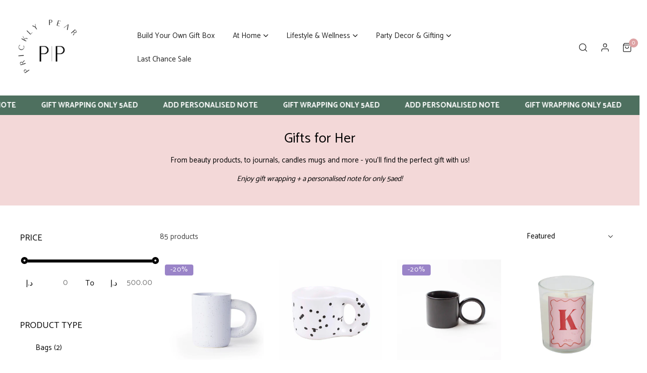

--- FILE ---
content_type: text/html; charset=utf-8
request_url: https://www.pricklypear.me/collections/new-gifts-for-her
body_size: 81395
content:


<!doctype html>
<html 
  class="no-js overflow-hidden" 
  lang="en"
  
>
  <head>
    <!-- Hotjar Tracking Code for https://www.pricklypear.me -->
<script>
    (function(h,o,t,j,a,r){
        h.hj=h.hj||function(){(h.hj.q=h.hj.q||[]).push(arguments)};
        h._hjSettings={hjid:3659818,hjsv:6};
        a=o.getElementsByTagName('head')[0];
        r=o.createElement('script');r.async=1;
        r.src=t+h._hjSettings.hjid+j+h._hjSettings.hjsv;
        a.appendChild(r);
    })(window,document,'https://static.hotjar.com/c/hotjar-','.js?sv=');
</script>
    <meta charset="utf-8">
    <meta http-equiv="X-UA-Compatible" content="IE=edge">
    <meta name="viewport" content="width=device-width,initial-scale=1">
    <meta name="theme-color" content="">
    <link rel="canonical" href="https://www.pricklypear.me/collections/new-gifts-for-her">
    <link rel="preconnect" href="https://cdn.shopify.com" crossorigin><link rel="icon" type="image/png" href="//www.pricklypear.me/cdn/shop/files/PP-8.png?crop=center&height=32&v=1694076449&width=32"><link rel="preconnect" href="https://fonts.shopifycdn.com" crossorigin><title>
      Gifts for Her
 &ndash; Prickly pear me</title>

    
      <meta name="description" content="From beauty products, to journals, candles mugs and more - you&#39;ll find the perfect gift with us! Enjoy gift wrapping + a personalised note for only 5aed!">
    

    

<meta property="og:site_name" content="Prickly pear me">
<meta property="og:url" content="https://www.pricklypear.me/collections/new-gifts-for-her">
<meta property="og:title" content="Gifts for Her">
<meta property="og:type" content="product.group">
<meta property="og:description" content="From beauty products, to journals, candles mugs and more - you&#39;ll find the perfect gift with us! Enjoy gift wrapping + a personalised note for only 5aed!"><meta property="og:image" content="http://www.pricklypear.me/cdn/shop/files/PP-8.png?height=628&pad_color=fff&v=1694076449&width=1200">
  <meta property="og:image:secure_url" content="https://www.pricklypear.me/cdn/shop/files/PP-8.png?height=628&pad_color=fff&v=1694076449&width=1200">
  <meta property="og:image:width" content="1200">
  <meta property="og:image:height" content="628"><meta name="twitter:card" content="summary_large_image">
<meta name="twitter:title" content="Gifts for Her">
<meta name="twitter:description" content="From beauty products, to journals, candles mugs and more - you&#39;ll find the perfect gift with us! Enjoy gift wrapping + a personalised note for only 5aed!">

    
<style data-shopify>
    @font-face {
  font-family: Catamaran;
  font-weight: 400;
  font-style: normal;
  font-display: swap;
  src: url("//www.pricklypear.me/cdn/fonts/catamaran/catamaran_n4.97787e924c88922c7d20919761339dda1e5276ad.woff2") format("woff2"),
       url("//www.pricklypear.me/cdn/fonts/catamaran/catamaran_n4.cfda140ba68e3253077b759e3de0d67c4d8b231e.woff") format("woff");
}

    @font-face {
  font-family: Catamaran;
  font-weight: 700;
  font-style: normal;
  font-display: swap;
  src: url("//www.pricklypear.me/cdn/fonts/catamaran/catamaran_n7.c7720328a326501d0a4fcb3373c1ca68129c3c78.woff2") format("woff2"),
       url("//www.pricklypear.me/cdn/fonts/catamaran/catamaran_n7.546366ab8abd7a13c41dd63a25b42966c7f197f4.woff") format("woff");
}

    
    
    @font-face {
  font-family: Catamaran;
  font-weight: 400;
  font-style: normal;
  font-display: swap;
  src: url("//www.pricklypear.me/cdn/fonts/catamaran/catamaran_n4.97787e924c88922c7d20919761339dda1e5276ad.woff2") format("woff2"),
       url("//www.pricklypear.me/cdn/fonts/catamaran/catamaran_n4.cfda140ba68e3253077b759e3de0d67c4d8b231e.woff") format("woff");
}


    :root {
				--animation-duration: 600ms;

				--animation-fade-in-up: z-fade-in-up var(--animation-duration) cubic-bezier(0, 0, 0.3, 1) forwards;
				--animation-fade-in-left: z-fade-in-left var(--animation-duration) cubic-bezier(0, 0, 0.3, 1) forwards;
				--animation-fade-in-right: z-fade-in-right var(--animation-duration) cubic-bezier(0, 0, 0.3, 1) forwards;
				--animation-fade-in-left-rtl: z-fade-in-left-rtl var(--animation-duration) cubic-bezier(0, 0, 0.3, 1) forwards;
				--animation-fade-in-right-rtl: z-fade-in-right-rtl var(--animation-duration) cubic-bezier(0, 0, 0.3, 1) forwards;
  			--animation-fade-in: z-fade-in calc(var(--animation-duration) * 2) cubic-bezier(0, 0, 0.3, 1) forwards;
				--animation-zoom-fade: z-zoom-fade var(--animation-duration) cubic-bezier(0, 0, 0.3, 1) forwards;

        --font-body-family: Catamaran, sans-serif;
        --font-body-style: normal;
        --font-body-weight: 400;

        --font-heading-family: Catamaran, sans-serif;
        --font-heading-style: normal;
        --font-heading-weight: 400;

        
            --font-btn-family: Catamaran, sans-serif;
            --font-btn-weight: var(--font-heading-weight);
        
        
            --font-menu-family: Catamaran, sans-serif;
            --font-menu-weight: var(--font-body-weight);
        
        
        
            --btn-transform: uppercase;
        
        
        

        --font-body-scale: 1.0;
        --font-heading-scale: 1.0;
        --font-heading-spacing: 0px;

        --font-h1-size: calc(var(--font-heading-scale) * 3.4rem);
        --font-h2-size: calc(var(--font-heading-scale) * 2.8rem);
        --font-h3-size: calc(var(--font-heading-scale) * 2.4rem);
        --font-h4-size: calc(var(--font-heading-scale) * 2.2rem);
        --font-h5-size: calc(var(--font-heading-scale) * 1.8rem);
        --font-h6-size: calc(var(--font-heading-scale) * 1.6rem);

				--font-heading-mobile-scale: 1.0;

        --btn-height: 48px;
        --btn-rounded: 0px;

        --color-primary: #4e705f;
        --color-border: #ffffff;
        --color-text-body: #000000;
        --color-text-heading: #000000;
        --color-link: #000000;
        --color-link-hover: #000000;
        --color-bg-1: #ffffff;
        --color-bg-2: #f3d8d8;
        --color-field-bg: rgba(0,0,0,0);
        --color-btn-bg: #4e705f;
        --color-btn-text: #ffffff;
        --color-btn-secondary-text: #000000;
        --color-btn-secondary-bg: #e4c6ca;
        --color-btn-bg-hover: #a17981;
        --color-btn-text-hover: #ffffff;
        --color-product-title: #000000;
        --color-product-price: #000000;
        --color-header-bg: #ffffff;
        --color-header-text: #222222;
        --color-header-transparent-text: #000000;
        --color-menu-text: #222222;
        --color-menu-text-hover: #222222;
        --color-menu-subtext: #000000;
        --color-menu-subtext-hover: #000000;
        --color-menu-dropdown-bg: #ffffff;
        --color-cart-bubble: #dda2a4;
        --color-overlay-bg: #212121;
        --color-overlay-alpha: 64;
        --color-tooltip-bg: #4e705f;
        --color-tooltip-text: #ffffff;
        --color-badge-sale: #9A84C8;
        --color-badge-soldout: #212121;
        --color-badge-hot: #9A84C8;
        --color-badge-new: #008C62;

        --spacing-sections-desktop: 80px;
        --spacing-sections-mobile: 40px;
        --container-width: 1380px;
        --fluid-container-width: 1620px;
        --narrow-container-width: 720px;
        --fluid-offset: 4rem;
        --arrow-down: url(//www.pricklypear.me/cdn/shop/t/17/assets/ar-down.svg?v=31605338494599912611699542485);
        --color-foreground: 0, 0, 0;
        --card-corner-radius: 0px;

        --color-base-text: 0, 0, 0;
        --color-base-primary: 78, 112, 95;
        --color-base-background-1: 255, 255, 255;
        --color-base-background-2: 243, 216, 216;
        --color-swatch-radius: 50%;
        --color-swatch-size: 40px;
        --column-gap-mobile: 1.6rem;
    }
    *,
    *::before,
    *::after {
        box-sizing: border-box;
    }
    html {
        font-size: calc(var(--font-body-scale) * 62.5%);
    }
    body {
        min-height: 100%;
        font-size: 1.5rem;
        font-family: var(--font-body-family);
        font-style: var(--font-body-style);
        font-weight: var(--font-body-weight);
        background-color: var(--color-bg-1);
        color: var(--color-text-body);
        -webkit-font-smoothing: antialiased;
        -moz-osx-font-smoothing: grayscale;
        line-height: calc(1 + 0.8 / var(--font-body-scale));
        --font-body-size: 1.5rem;
    }
    h1, h2, h3, h4, h5, h6, .h1, .h2, .h3, .h4, .h5, .h6, .h0 {
        font-family: var(--font-heading-family);
        font-style: var(--font-heading-style);
        font-weight: var(--font-heading-weight);
        text-transform: var(--font-heading-transform);
        color: var(--color-text-heading);
        line-height: calc(1 + 0.25 / max(1, var(--font-heading-scale)));
        letter-spacing: var(--font-heading-spacing, 0px);
        word-break: break-word;
        margin: 0 0 1.2rem;
    }
		@media (max-width: 639px) {
			h1, h2, h3, h4, h5, h6, .h1, .h2, .h3, .h4, .h5, .h6, .h0 { 
				line-height: calc(1 + 0.25 / max(1, var(--font-heading-mobile-scale)));
			}
		}
    .h0 {
        font-size: calc(var(--font-heading-mobile-scale) * 3.6rem);
    }
    h1,.h1 {
        font-size: calc(var(--font-heading-mobile-scale) * 3rem);
    }
    h2,.h2 {
        font-size: calc(var(--font-heading-mobile-scale) * 2.6rem);
    }
    h3,.h3 {
        font-size: calc(var(--font-heading-mobile-scale) * 2.2rem);
    }
    h4,.h4 {
        font-size: calc(var(--font-heading-mobile-scale) * 2rem);
    }
    h5,.h5 {
        font-size: calc(var(--font-heading-scale) * 1.8rem);
    }
    h6,.h6 {
        font-size: calc(var(--font-heading-scale) * 1.6rem);
    }
    @media (min-width: 640px) {
        .h0 {
            font-size: calc(var(--font-heading-scale) * 4rem);
        }
        h1, .h1 {
            font-size: calc(var(--font-heading-scale) * 3.4rem);
        }
        h2, .h2 {
            font-size: calc(var(--font-heading-scale) * 2.8rem);
        }
        h3, .h3 {
            font-size: calc(var(--font-heading-scale) * 2.4rem);
        }
        h4, .h4 {
            font-size: calc(var(--font-heading-scale) * 2.2rem);
        }
        h5, .h5 {
            font-size: calc(var(--font-heading-scale) * 1.8rem);
        }
        h6, .h6 {
            font-size: calc(var(--font-heading-scale) * 1.6rem);
        }
    }
    .flickity-button,
    [template],
    .hidden,
    .tooltip,
    [data-aria-hidden=true],
    [hidden], .critical-hidden,
    .site-header .critical-hidden, .topbar .critical-hidden, .announcement-bar .critical-hidden {
        display: none
    }
    .flex {
        display: flex;
    }
    [style*="--aspect-ratio"] {
        position: relative;
        overflow: hidden;
    }
    [style*="--aspect-ratio"]:before {
        content: "";
        height: 0;
        display: block;
        padding-top: calc(100%/(0 + var(--aspect-ratio, 16/9)));
    }
    [style*="--aspect-ratio"]>:first-child {
        top: 0;
        right: 0;
        bottom: 0;
        left: 0;
        position: absolute!important;
        object-fit: cover;
        width: 100%;
        height: 100%;
    }
    @media (max-width: 639px) {
        [style*="--aspect-ratio"]:before {
            padding-top: calc(100%/(0 + var(--aspect-ratio-mobile, var(--aspect-ratio, 16/9))));
        }
    }
    .overflow-hidden {
        overflow: hidden;
    }
    .content-visibility-auto {
        content-visibility: auto;
    }
    .h-full {
        height: 100%;
    }
    .w-full {
        width: 100%;
    }
    @media (max-width: 1440px) {
        .container-fluid .flickity-wrapper:not(.flickity-controls-group) .flickity-button.previous {
            left: calc(var(--button-size) + (1rem - var(--column-gap, 3rem) / 2)) !important;
        }
        .container-fluid .flickity-wrapper:not(.flickity-controls-group) .flickity-button.next {
            right: calc(var(--button-size) + (1rem - var(--column-gap, 3rem) / 2)) !important;
        }
    }
    .spr-container .spr-header-title {
        font-size: var(--font-h2-size);
    }

    @media (max-width: 639px) {
        .spr-container .spr-header-title {
            font-size: var(--font-h2-size);
        }
        :root {
            --color-swatch-size: 4.4rem;
        }
    }
    
</style>


    <link href="//www.pricklypear.me/cdn/shop/t/17/assets/theme.css?v=124111737589044105181699542485" rel="stylesheet" type="text/css" media="all" />
    <link href="//www.pricklypear.me/cdn/shop/t/17/assets/base.css?v=136852410710302658501700090331" rel="stylesheet" type="text/css" media="all" />
    <link href="//www.pricklypear.me/cdn/shop/t/17/assets/grid.css?v=67447275339346199031699542485" rel="stylesheet" type="text/css" media="all" />
    <link href="//www.pricklypear.me/cdn/shop/t/17/assets/header.css?v=159537312046053668281699542485" rel="stylesheet" type="text/css" media="all" />
    <link href="//www.pricklypear.me/cdn/shop/t/17/assets/site-nav.css?v=133547115941749412841699542485" rel="stylesheet" type="text/css" media="all" />

    <link rel="preload" href="//www.pricklypear.me/cdn/shop/t/17/assets/non-critical.css?v=16034400197848435141699542485" as="style" onload="this.onload=null;this.rel='stylesheet';">
    <link rel="preload" href="//www.pricklypear.me/cdn/shop/t/17/assets/components.css?v=150166999079084767261699542485" as="style" onload="this.onload=null;this.rel='stylesheet';">
    <link rel="preload" href="//www.pricklypear.me/cdn/shop/t/17/assets/flickity-component.css?v=110698743178955161931699542485" as="style" onload="this.onload=null;this.rel='stylesheet';">
    <link rel="preload" href="//www.pricklypear.me/cdn/shop/t/17/assets/modal-component.css?v=22274453926113212451699542485" as="style" onload="this.onload=null;this.rel='stylesheet';">
    <link rel="preload" href="//www.pricklypear.me/cdn/shop/t/17/assets/drawer-component.css?v=38391584775253959651699542485" as="style" onload="this.onload=null;this.rel='stylesheet';">

    <noscript>
      <link href="//www.pricklypear.me/cdn/shop/t/17/assets/non-critical.css?v=16034400197848435141699542485" rel="stylesheet" type="text/css" media="all" />
      <link href="//www.pricklypear.me/cdn/shop/t/17/assets/components.css?v=150166999079084767261699542485" rel="stylesheet" type="text/css" media="all" />
      <link href="//www.pricklypear.me/cdn/shop/t/17/assets/flickity-component.css?v=110698743178955161931699542485" rel="stylesheet" type="text/css" media="all" />
      <link href="//www.pricklypear.me/cdn/shop/t/17/assets/modal-component.css?v=22274453926113212451699542485" rel="stylesheet" type="text/css" media="all" />
      <link href="//www.pricklypear.me/cdn/shop/t/17/assets/drawer-component.css?v=38391584775253959651699542485" rel="stylesheet" type="text/css" media="all" />
      
    </noscript>
    <script src="//www.pricklypear.me/cdn/shop/t/17/assets/vendor.js?v=98095695205713525071699542485" defer="defer"></script>
    <script src="//www.pricklypear.me/cdn/shop/t/17/assets/global.js?v=172508521323769999361699542485" defer="defer"></script>
    <script src="//www.pricklypear.me/cdn/shop/t/17/assets/lazy-image.js?v=68169924899378488731699542485" defer="defer"></script>
    <script src="//www.pricklypear.me/cdn/shop/t/17/assets/product-form.js?v=158665995997241511551699542485" defer="defer"></script><script src="//www.pricklypear.me/cdn/shop/t/17/assets/cart-recommendations.js?v=151337948683935857111699542485" defer="defer"></script><script src="//www.pricklypear.me/cdn/shop/t/17/assets/animations.js?v=68495762384893645591699542485" defer="defer"></script><script>
      document.documentElement.className = document.documentElement.className.replace('no-js', 'js');
    </script>

    <script>window.performance && window.performance.mark && window.performance.mark('shopify.content_for_header.start');</script><meta name="google-site-verification" content="e9CwmEYN3XRAWdI7V4MShf_gDpwDHm-WkZ1i-SZy1Do">
<meta id="shopify-digital-wallet" name="shopify-digital-wallet" content="/23514480687/digital_wallets/dialog">
<link rel="alternate" type="application/atom+xml" title="Feed" href="/collections/new-gifts-for-her.atom" />
<link rel="next" href="/collections/new-gifts-for-her?page=2">
<link rel="alternate" type="application/json+oembed" href="https://www.pricklypear.me/collections/new-gifts-for-her.oembed">
<script async="async" src="/checkouts/internal/preloads.js?locale=en-AE"></script>
<script id="shopify-features" type="application/json">{"accessToken":"bae925adef83a19d1b3a7f38e022b58a","betas":["rich-media-storefront-analytics"],"domain":"www.pricklypear.me","predictiveSearch":true,"shopId":23514480687,"locale":"en"}</script>
<script>var Shopify = Shopify || {};
Shopify.shop = "prickly-pear-me.myshopify.com";
Shopify.locale = "en";
Shopify.currency = {"active":"AED","rate":"1.0"};
Shopify.country = "AE";
Shopify.theme = {"name":"Copy of Zest","id":162625421594,"schema_name":"Zest","schema_version":"6.0.2","theme_store_id":1611,"role":"main"};
Shopify.theme.handle = "null";
Shopify.theme.style = {"id":null,"handle":null};
Shopify.cdnHost = "www.pricklypear.me/cdn";
Shopify.routes = Shopify.routes || {};
Shopify.routes.root = "/";</script>
<script type="module">!function(o){(o.Shopify=o.Shopify||{}).modules=!0}(window);</script>
<script>!function(o){function n(){var o=[];function n(){o.push(Array.prototype.slice.apply(arguments))}return n.q=o,n}var t=o.Shopify=o.Shopify||{};t.loadFeatures=n(),t.autoloadFeatures=n()}(window);</script>
<script id="shop-js-analytics" type="application/json">{"pageType":"collection"}</script>
<script defer="defer" async type="module" src="//www.pricklypear.me/cdn/shopifycloud/shop-js/modules/v2/client.init-shop-cart-sync_IZsNAliE.en.esm.js"></script>
<script defer="defer" async type="module" src="//www.pricklypear.me/cdn/shopifycloud/shop-js/modules/v2/chunk.common_0OUaOowp.esm.js"></script>
<script type="module">
  await import("//www.pricklypear.me/cdn/shopifycloud/shop-js/modules/v2/client.init-shop-cart-sync_IZsNAliE.en.esm.js");
await import("//www.pricklypear.me/cdn/shopifycloud/shop-js/modules/v2/chunk.common_0OUaOowp.esm.js");

  window.Shopify.SignInWithShop?.initShopCartSync?.({"fedCMEnabled":true,"windoidEnabled":true});

</script>
<script>(function() {
  var isLoaded = false;
  function asyncLoad() {
    if (isLoaded) return;
    isLoaded = true;
    var urls = ["https:\/\/d11gyepaze0qmc.cloudfront.net\/assets\/js\/order-lookup-by-hulkapps.js?shop=prickly-pear-me.myshopify.com","https:\/\/cdn.starstream.app\/scripts\/starstream.js?shop=prickly-pear-me.myshopify.com","https:\/\/static.klaviyo.com\/onsite\/js\/klaviyo.js?company_id=QPH4n7\u0026shop=prickly-pear-me.myshopify.com","https:\/\/cdn.tabarn.app\/cdn\/automatic-discount\/automatic-discount-v2.min.js?shop=prickly-pear-me.myshopify.com","https:\/\/cdnv2.mycustomizer.com\/s-scripts\/front.js.gz?shop=prickly-pear-me.myshopify.com","https:\/\/storage.nfcube.com\/instafeed-4e0c5ff135a0de3a5a90b1456f36cd2d.js?shop=prickly-pear-me.myshopify.com","https:\/\/atlantis.live.zoko.io\/scripts\/main.js?v=v2\u0026shop=prickly-pear-me.myshopify.com"];
    for (var i = 0; i < urls.length; i++) {
      var s = document.createElement('script');
      s.type = 'text/javascript';
      s.async = true;
      s.src = urls[i];
      var x = document.getElementsByTagName('script')[0];
      x.parentNode.insertBefore(s, x);
    }
  };
  if(window.attachEvent) {
    window.attachEvent('onload', asyncLoad);
  } else {
    window.addEventListener('load', asyncLoad, false);
  }
})();</script>
<script id="__st">var __st={"a":23514480687,"offset":14400,"reqid":"c9f5a0f7-c7cb-4f71-8c27-e90355986045-1768409953","pageurl":"www.pricklypear.me\/collections\/new-gifts-for-her","u":"333aeaa751e4","p":"collection","rtyp":"collection","rid":269175488559};</script>
<script>window.ShopifyPaypalV4VisibilityTracking = true;</script>
<script id="captcha-bootstrap">!function(){'use strict';const t='contact',e='account',n='new_comment',o=[[t,t],['blogs',n],['comments',n],[t,'customer']],c=[[e,'customer_login'],[e,'guest_login'],[e,'recover_customer_password'],[e,'create_customer']],r=t=>t.map((([t,e])=>`form[action*='/${t}']:not([data-nocaptcha='true']) input[name='form_type'][value='${e}']`)).join(','),a=t=>()=>t?[...document.querySelectorAll(t)].map((t=>t.form)):[];function s(){const t=[...o],e=r(t);return a(e)}const i='password',u='form_key',d=['recaptcha-v3-token','g-recaptcha-response','h-captcha-response',i],f=()=>{try{return window.sessionStorage}catch{return}},m='__shopify_v',_=t=>t.elements[u];function p(t,e,n=!1){try{const o=window.sessionStorage,c=JSON.parse(o.getItem(e)),{data:r}=function(t){const{data:e,action:n}=t;return t[m]||n?{data:e,action:n}:{data:t,action:n}}(c);for(const[e,n]of Object.entries(r))t.elements[e]&&(t.elements[e].value=n);n&&o.removeItem(e)}catch(o){console.error('form repopulation failed',{error:o})}}const l='form_type',E='cptcha';function T(t){t.dataset[E]=!0}const w=window,h=w.document,L='Shopify',v='ce_forms',y='captcha';let A=!1;((t,e)=>{const n=(g='f06e6c50-85a8-45c8-87d0-21a2b65856fe',I='https://cdn.shopify.com/shopifycloud/storefront-forms-hcaptcha/ce_storefront_forms_captcha_hcaptcha.v1.5.2.iife.js',D={infoText:'Protected by hCaptcha',privacyText:'Privacy',termsText:'Terms'},(t,e,n)=>{const o=w[L][v],c=o.bindForm;if(c)return c(t,g,e,D).then(n);var r;o.q.push([[t,g,e,D],n]),r=I,A||(h.body.append(Object.assign(h.createElement('script'),{id:'captcha-provider',async:!0,src:r})),A=!0)});var g,I,D;w[L]=w[L]||{},w[L][v]=w[L][v]||{},w[L][v].q=[],w[L][y]=w[L][y]||{},w[L][y].protect=function(t,e){n(t,void 0,e),T(t)},Object.freeze(w[L][y]),function(t,e,n,w,h,L){const[v,y,A,g]=function(t,e,n){const i=e?o:[],u=t?c:[],d=[...i,...u],f=r(d),m=r(i),_=r(d.filter((([t,e])=>n.includes(e))));return[a(f),a(m),a(_),s()]}(w,h,L),I=t=>{const e=t.target;return e instanceof HTMLFormElement?e:e&&e.form},D=t=>v().includes(t);t.addEventListener('submit',(t=>{const e=I(t);if(!e)return;const n=D(e)&&!e.dataset.hcaptchaBound&&!e.dataset.recaptchaBound,o=_(e),c=g().includes(e)&&(!o||!o.value);(n||c)&&t.preventDefault(),c&&!n&&(function(t){try{if(!f())return;!function(t){const e=f();if(!e)return;const n=_(t);if(!n)return;const o=n.value;o&&e.removeItem(o)}(t);const e=Array.from(Array(32),(()=>Math.random().toString(36)[2])).join('');!function(t,e){_(t)||t.append(Object.assign(document.createElement('input'),{type:'hidden',name:u})),t.elements[u].value=e}(t,e),function(t,e){const n=f();if(!n)return;const o=[...t.querySelectorAll(`input[type='${i}']`)].map((({name:t})=>t)),c=[...d,...o],r={};for(const[a,s]of new FormData(t).entries())c.includes(a)||(r[a]=s);n.setItem(e,JSON.stringify({[m]:1,action:t.action,data:r}))}(t,e)}catch(e){console.error('failed to persist form',e)}}(e),e.submit())}));const S=(t,e)=>{t&&!t.dataset[E]&&(n(t,e.some((e=>e===t))),T(t))};for(const o of['focusin','change'])t.addEventListener(o,(t=>{const e=I(t);D(e)&&S(e,y())}));const B=e.get('form_key'),M=e.get(l),P=B&&M;t.addEventListener('DOMContentLoaded',(()=>{const t=y();if(P)for(const e of t)e.elements[l].value===M&&p(e,B);[...new Set([...A(),...v().filter((t=>'true'===t.dataset.shopifyCaptcha))])].forEach((e=>S(e,t)))}))}(h,new URLSearchParams(w.location.search),n,t,e,['guest_login'])})(!0,!0)}();</script>
<script integrity="sha256-4kQ18oKyAcykRKYeNunJcIwy7WH5gtpwJnB7kiuLZ1E=" data-source-attribution="shopify.loadfeatures" defer="defer" src="//www.pricklypear.me/cdn/shopifycloud/storefront/assets/storefront/load_feature-a0a9edcb.js" crossorigin="anonymous"></script>
<script data-source-attribution="shopify.dynamic_checkout.dynamic.init">var Shopify=Shopify||{};Shopify.PaymentButton=Shopify.PaymentButton||{isStorefrontPortableWallets:!0,init:function(){window.Shopify.PaymentButton.init=function(){};var t=document.createElement("script");t.src="https://www.pricklypear.me/cdn/shopifycloud/portable-wallets/latest/portable-wallets.en.js",t.type="module",document.head.appendChild(t)}};
</script>
<script data-source-attribution="shopify.dynamic_checkout.buyer_consent">
  function portableWalletsHideBuyerConsent(e){var t=document.getElementById("shopify-buyer-consent"),n=document.getElementById("shopify-subscription-policy-button");t&&n&&(t.classList.add("hidden"),t.setAttribute("aria-hidden","true"),n.removeEventListener("click",e))}function portableWalletsShowBuyerConsent(e){var t=document.getElementById("shopify-buyer-consent"),n=document.getElementById("shopify-subscription-policy-button");t&&n&&(t.classList.remove("hidden"),t.removeAttribute("aria-hidden"),n.addEventListener("click",e))}window.Shopify?.PaymentButton&&(window.Shopify.PaymentButton.hideBuyerConsent=portableWalletsHideBuyerConsent,window.Shopify.PaymentButton.showBuyerConsent=portableWalletsShowBuyerConsent);
</script>
<script data-source-attribution="shopify.dynamic_checkout.cart.bootstrap">document.addEventListener("DOMContentLoaded",(function(){function t(){return document.querySelector("shopify-accelerated-checkout-cart, shopify-accelerated-checkout")}if(t())Shopify.PaymentButton.init();else{new MutationObserver((function(e,n){t()&&(Shopify.PaymentButton.init(),n.disconnect())})).observe(document.body,{childList:!0,subtree:!0})}}));
</script>
<link id="shopify-accelerated-checkout-styles" rel="stylesheet" media="screen" href="https://www.pricklypear.me/cdn/shopifycloud/portable-wallets/latest/accelerated-checkout-backwards-compat.css" crossorigin="anonymous">
<style id="shopify-accelerated-checkout-cart">
        #shopify-buyer-consent {
  margin-top: 1em;
  display: inline-block;
  width: 100%;
}

#shopify-buyer-consent.hidden {
  display: none;
}

#shopify-subscription-policy-button {
  background: none;
  border: none;
  padding: 0;
  text-decoration: underline;
  font-size: inherit;
  cursor: pointer;
}

#shopify-subscription-policy-button::before {
  box-shadow: none;
}

      </style>
<script id="sections-script" data-sections="announcement-bar,header,footer,mobile-sticky-bar" defer="defer" src="//www.pricklypear.me/cdn/shop/t/17/compiled_assets/scripts.js?3658"></script>
<script>window.performance && window.performance.mark && window.performance.mark('shopify.content_for_header.end');</script>
<link rel="preload" as="font" href="//www.pricklypear.me/cdn/fonts/catamaran/catamaran_n4.97787e924c88922c7d20919761339dda1e5276ad.woff2" type="font/woff2" crossorigin><link rel="preload" as="font" href="//www.pricklypear.me/cdn/fonts/catamaran/catamaran_n4.97787e924c88922c7d20919761339dda1e5276ad.woff2" type="font/woff2" crossorigin><style>
  @font-face {
    font-family: 'bodoni_modaitalic';
    src: url('//cdn.shopify.com/s/files/1/0235/1448/0687/files/bodonimoda-italic-variablefont_opszwght-webfont.woff2?v=1700088276') format('woff2'),
         url('https://cdn.shopify.com/s/files/1/0235/1448/0687/files/bodonimoda-italic-variablefont_opszwght-webfont.woff?v=1700088277') format('woff');
    font-weight: normal;
    font-style: normal;

}




@font-face {
    font-family: 'bodoni_modaregular';
    src: url('https://cdn.shopify.com/s/files/1/0235/1448/0687/files/bodonimoda-variablefont_opszwght-webfont.woff2?v=1700088277') format('woff2'),
         url('https://cdn.shopify.com/s/files/1/0235/1448/0687/files/bodonimoda-variablefont_opszwght-webfont.woff?v=1700088277') format('woff');
    font-weight: normal;
    font-style: normal;

}
      </style>
  

<!-- BEGIN app block: shopify://apps/searchpie-seo-speed/blocks/sb-snippets/29f6c508-9bb9-4e93-9f98-b637b62f3552 -->



<!-- BEGIN app snippet: sb-detect-broken-link --><script></script><!-- END app snippet -->
<!-- BEGIN app snippet: internal-link --><script>
	
</script><!-- END app snippet -->
<!-- BEGIN app snippet: social-tags --><!-- SearchPie Social Tags -->


<!-- END SearchPie Social Tags --><!-- END app snippet -->
<!-- BEGIN app snippet: sb-nx -->

<!-- END app snippet -->
<!-- END SearchPie snippets -->
<!-- END app block --><!-- BEGIN app block: shopify://apps/judge-me-reviews/blocks/judgeme_core/61ccd3b1-a9f2-4160-9fe9-4fec8413e5d8 --><!-- Start of Judge.me Core -->






<link rel="dns-prefetch" href="https://cdnwidget.judge.me">
<link rel="dns-prefetch" href="https://cdn.judge.me">
<link rel="dns-prefetch" href="https://cdn1.judge.me">
<link rel="dns-prefetch" href="https://api.judge.me">

<script data-cfasync='false' class='jdgm-settings-script'>window.jdgmSettings={"pagination":5,"disable_web_reviews":false,"badge_no_review_text":"No reviews","badge_n_reviews_text":"{{ n }} review/reviews","badge_star_color":"#ffc12f","hide_badge_preview_if_no_reviews":true,"badge_hide_text":false,"enforce_center_preview_badge":false,"widget_title":"What Customers Are Saying","widget_open_form_text":"Tell Us What You Think","widget_close_form_text":"Cancel review","widget_refresh_page_text":"Refresh page","widget_summary_text":"Based on {{ number_of_reviews }} review/reviews","widget_no_review_text":"Be the first to write a review","widget_name_field_text":"Display name","widget_verified_name_field_text":"Verified Name (public)","widget_name_placeholder_text":"Please enter your name (public)","widget_required_field_error_text":"This field is required.","widget_email_field_text":"Email address","widget_verified_email_field_text":"Verified Email (private, can not be edited)","widget_email_placeholder_text":"Your email address","widget_email_field_error_text":"Please enter a valid email address.","widget_rating_field_text":"Rating","widget_review_title_field_text":"Review Title","widget_review_title_placeholder_text":"Please give your review a title","widget_review_body_field_text":"Review content","widget_review_body_placeholder_text":"What did you think? :)","widget_pictures_field_text":"Picture/Video (optional)","widget_submit_review_text":"Submit Review","widget_submit_verified_review_text":"Submit Verified Review","widget_submit_success_msg_with_auto_publish":"Thank you! Please refresh the page in a few moments to see your review. You can remove or edit your review by logging into \u003ca href='https://judge.me/login' target='_blank' rel='nofollow noopener'\u003eJudge.me\u003c/a\u003e","widget_submit_success_msg_no_auto_publish":"Thank you! Your review will be published as soon as it is approved by the shop admin. You can remove or edit your review by logging into \u003ca href='https://judge.me/login' target='_blank' rel='nofollow noopener'\u003eJudge.me\u003c/a\u003e","widget_show_default_reviews_out_of_total_text":"Showing {{ n_reviews_shown }} out of {{ n_reviews }} reviews.","widget_show_all_link_text":"Show all","widget_show_less_link_text":"Show less","widget_author_said_text":"{{ reviewer_name }} said:","widget_days_text":"{{ n }} days ago","widget_weeks_text":"{{ n }} week/weeks ago","widget_months_text":"{{ n }} month/months ago","widget_years_text":"{{ n }} year/years ago","widget_yesterday_text":"Yesterday","widget_today_text":"Today","widget_replied_text":"\u003e\u003e {{ shop_name }} replied:","widget_read_more_text":"Read more","widget_reviewer_name_as_initial":"","widget_rating_filter_color":"","widget_rating_filter_see_all_text":"See all reviews","widget_sorting_most_recent_text":"Most Recent","widget_sorting_highest_rating_text":"Highest Rating","widget_sorting_lowest_rating_text":"Lowest Rating","widget_sorting_with_pictures_text":"Only Pictures","widget_sorting_most_helpful_text":"Most Helpful","widget_open_question_form_text":"Ask a question","widget_reviews_subtab_text":"Reviews","widget_questions_subtab_text":"Questions","widget_question_label_text":"Question","widget_answer_label_text":"Answer","widget_question_placeholder_text":"Write your question here","widget_submit_question_text":"Submit Question","widget_question_submit_success_text":"Thank you for your question! We will notify you once it gets answered.","widget_star_color":"#ffc12f","verified_badge_text":"Verified","verified_badge_bg_color":"","verified_badge_text_color":"","verified_badge_placement":"left-of-reviewer-name","widget_review_max_height":"","widget_hide_border":false,"widget_social_share":false,"widget_thumb":false,"widget_review_location_show":false,"widget_location_format":"country_iso_code","all_reviews_include_out_of_store_products":true,"all_reviews_out_of_store_text":"(out of store)","all_reviews_pagination":100,"all_reviews_product_name_prefix_text":"about","enable_review_pictures":true,"enable_question_anwser":false,"widget_theme":"","review_date_format":"dd/mm/yyyy","default_sort_method":"most-recent","widget_product_reviews_subtab_text":"Product Reviews","widget_shop_reviews_subtab_text":"Shop Reviews","widget_other_products_reviews_text":"Reviews for other products","widget_store_reviews_subtab_text":"Store reviews","widget_no_store_reviews_text":"This store hasn't received any reviews yet","widget_web_restriction_product_reviews_text":"This product hasn't received any reviews yet","widget_no_items_text":"No items found","widget_show_more_text":"Show more","widget_write_a_store_review_text":"Write a Store Review","widget_other_languages_heading":"Reviews in Other Languages","widget_translate_review_text":"Translate review to {{ language }}","widget_translating_review_text":"Translating...","widget_show_original_translation_text":"Show original ({{ language }})","widget_translate_review_failed_text":"Review couldn't be translated.","widget_translate_review_retry_text":"Retry","widget_translate_review_try_again_later_text":"Try again later","show_product_url_for_grouped_product":false,"widget_sorting_pictures_first_text":"Pictures First","show_pictures_on_all_rev_page_mobile":false,"show_pictures_on_all_rev_page_desktop":false,"floating_tab_hide_mobile_install_preference":false,"floating_tab_button_name":"★ Reviews","floating_tab_title":"Let customers speak for us","floating_tab_button_color":"","floating_tab_button_background_color":"","floating_tab_url":"","floating_tab_url_enabled":false,"floating_tab_tab_style":"text","all_reviews_text_badge_text":"Customers rate us {{ shop.metafields.judgeme.all_reviews_rating | round: 1 }}/5 based on {{ shop.metafields.judgeme.all_reviews_count }} reviews.","all_reviews_text_badge_text_branded_style":"{{ shop.metafields.judgeme.all_reviews_rating | round: 1 }} out of 5 stars based on {{ shop.metafields.judgeme.all_reviews_count }} reviews","is_all_reviews_text_badge_a_link":false,"show_stars_for_all_reviews_text_badge":false,"all_reviews_text_badge_url":"","all_reviews_text_style":"text","all_reviews_text_color_style":"judgeme_brand_color","all_reviews_text_color":"#108474","all_reviews_text_show_jm_brand":true,"featured_carousel_show_header":true,"featured_carousel_title":"Sharing The Love","testimonials_carousel_title":"Customers are saying","videos_carousel_title":"Real customer stories","cards_carousel_title":"Customers are saying","featured_carousel_count_text":"from {{ n }} reviews","featured_carousel_add_link_to_all_reviews_page":false,"featured_carousel_url":"","featured_carousel_show_images":true,"featured_carousel_autoslide_interval":0,"featured_carousel_arrows_on_the_sides":true,"featured_carousel_height":400,"featured_carousel_width":100,"featured_carousel_image_size":400,"featured_carousel_image_height":250,"featured_carousel_arrow_color":"#e2dbd2","verified_count_badge_style":"vintage","verified_count_badge_orientation":"horizontal","verified_count_badge_color_style":"judgeme_brand_color","verified_count_badge_color":"#108474","is_verified_count_badge_a_link":false,"verified_count_badge_url":"","verified_count_badge_show_jm_brand":true,"widget_rating_preset_default":5,"widget_first_sub_tab":"product-reviews","widget_show_histogram":true,"widget_histogram_use_custom_color":false,"widget_pagination_use_custom_color":false,"widget_star_use_custom_color":true,"widget_verified_badge_use_custom_color":false,"widget_write_review_use_custom_color":false,"picture_reminder_submit_button":"Upload Pictures","enable_review_videos":false,"mute_video_by_default":false,"widget_sorting_videos_first_text":"Videos First","widget_review_pending_text":"Pending","featured_carousel_items_for_large_screen":1,"social_share_options_order":"Facebook,Twitter","remove_microdata_snippet":true,"disable_json_ld":false,"enable_json_ld_products":false,"preview_badge_show_question_text":false,"preview_badge_no_question_text":"No questions","preview_badge_n_question_text":"{{ number_of_questions }} question/questions","qa_badge_show_icon":false,"qa_badge_position":"same-row","remove_judgeme_branding":false,"widget_add_search_bar":false,"widget_search_bar_placeholder":"Search","widget_sorting_verified_only_text":"Verified only","featured_carousel_theme":"gallery","featured_carousel_show_rating":true,"featured_carousel_show_title":true,"featured_carousel_show_body":true,"featured_carousel_show_date":false,"featured_carousel_show_reviewer":true,"featured_carousel_show_product":false,"featured_carousel_header_background_color":"#e2dbd2","featured_carousel_header_text_color":"#000000","featured_carousel_name_product_separator":"reviewed","featured_carousel_full_star_background":"#108474","featured_carousel_empty_star_background":"#dadada","featured_carousel_vertical_theme_background":"#f9fafb","featured_carousel_verified_badge_enable":false,"featured_carousel_verified_badge_color":"#108474","featured_carousel_border_style":"round","featured_carousel_review_line_length_limit":3,"featured_carousel_more_reviews_button_text":"Read more reviews","featured_carousel_view_product_button_text":"View product","all_reviews_page_load_reviews_on":"scroll","all_reviews_page_load_more_text":"Load More Reviews","disable_fb_tab_reviews":false,"enable_ajax_cdn_cache":false,"widget_public_name_text":"Displayed Publicly ","default_reviewer_name":"John Smith","default_reviewer_name_has_non_latin":true,"widget_reviewer_anonymous":"Anonymous","medals_widget_title":"Judge.me Review Medals","medals_widget_background_color":"#f9fafb","medals_widget_position":"footer_all_pages","medals_widget_border_color":"#f9fafb","medals_widget_verified_text_position":"left","medals_widget_use_monochromatic_version":false,"medals_widget_elements_color":"#108474","show_reviewer_avatar":true,"widget_invalid_yt_video_url_error_text":"Not a YouTube video URL","widget_max_length_field_error_text":"Please enter no more than {0} characters.","widget_show_country_flag":false,"widget_show_collected_via_shop_app":true,"widget_verified_by_shop_badge_style":"light","widget_verified_by_shop_text":"Verified by Shop","widget_show_photo_gallery":false,"widget_load_with_code_splitting":true,"widget_ugc_install_preference":false,"widget_ugc_title":"Made by us, Shared by you","widget_ugc_subtitle":"Tag us to see your picture featured in our page","widget_ugc_arrows_color":"#ffffff","widget_ugc_primary_button_text":"Buy Now","widget_ugc_primary_button_background_color":"#108474","widget_ugc_primary_button_text_color":"#ffffff","widget_ugc_primary_button_border_width":"0","widget_ugc_primary_button_border_style":"none","widget_ugc_primary_button_border_color":"#108474","widget_ugc_primary_button_border_radius":"25","widget_ugc_secondary_button_text":"Load More","widget_ugc_secondary_button_background_color":"#ffffff","widget_ugc_secondary_button_text_color":"#108474","widget_ugc_secondary_button_border_width":"2","widget_ugc_secondary_button_border_style":"solid","widget_ugc_secondary_button_border_color":"#108474","widget_ugc_secondary_button_border_radius":"25","widget_ugc_reviews_button_text":"View Reviews","widget_ugc_reviews_button_background_color":"#ffffff","widget_ugc_reviews_button_text_color":"#108474","widget_ugc_reviews_button_border_width":"2","widget_ugc_reviews_button_border_style":"solid","widget_ugc_reviews_button_border_color":"#108474","widget_ugc_reviews_button_border_radius":"25","widget_ugc_reviews_button_link_to":"judgeme-reviews-page","widget_ugc_show_post_date":true,"widget_ugc_max_width":"800","widget_rating_metafield_value_type":true,"widget_primary_color":"#108474","widget_enable_secondary_color":false,"widget_secondary_color":"#edf5f5","widget_summary_average_rating_text":"{{ average_rating }} out of 5","widget_media_grid_title":"Customer photos \u0026 videos","widget_media_grid_see_more_text":"See more","widget_round_style":false,"widget_show_product_medals":true,"widget_verified_by_judgeme_text":"Verified by Judge.me","widget_show_store_medals":true,"widget_verified_by_judgeme_text_in_store_medals":"Verified by Judge.me","widget_media_field_exceed_quantity_message":"Sorry, we can only accept {{ max_media }} for one review.","widget_media_field_exceed_limit_message":"{{ file_name }} is too large, please select a {{ media_type }} less than {{ size_limit }}MB.","widget_review_submitted_text":"Review Submitted!","widget_question_submitted_text":"Question Submitted!","widget_close_form_text_question":"Cancel","widget_write_your_answer_here_text":"Write your answer here","widget_enabled_branded_link":true,"widget_show_collected_by_judgeme":true,"widget_reviewer_name_color":"","widget_write_review_text_color":"","widget_write_review_bg_color":"","widget_collected_by_judgeme_text":"collected by Judge.me","widget_pagination_type":"load_more","widget_load_more_text":"See More","widget_load_more_color":"#108474","widget_full_review_text":"Full Review","widget_read_more_reviews_text":"Read More Reviews","widget_read_questions_text":"Read Questions","widget_questions_and_answers_text":"Questions \u0026 Answers","widget_verified_by_text":"Verified by","widget_verified_text":"Verified","widget_number_of_reviews_text":"{{ number_of_reviews }} reviews","widget_back_button_text":"Back","widget_next_button_text":"Next","widget_custom_forms_filter_button":"Filters","custom_forms_style":"vertical","widget_show_review_information":false,"how_reviews_are_collected":"How reviews are collected?","widget_show_review_keywords":false,"widget_gdpr_statement":"How we use your data: We'll only contact you about the review you left, and only if necessary. By submitting your review, you agree to Judge.me's \u003ca href='https://judge.me/terms' target='_blank' rel='nofollow noopener'\u003eterms\u003c/a\u003e, \u003ca href='https://judge.me/privacy' target='_blank' rel='nofollow noopener'\u003eprivacy\u003c/a\u003e and \u003ca href='https://judge.me/content-policy' target='_blank' rel='nofollow noopener'\u003econtent\u003c/a\u003e policies.","widget_multilingual_sorting_enabled":false,"widget_translate_review_content_enabled":false,"widget_translate_review_content_method":"manual","popup_widget_review_selection":"automatically_with_pictures","popup_widget_round_border_style":true,"popup_widget_show_title":true,"popup_widget_show_body":true,"popup_widget_show_reviewer":false,"popup_widget_show_product":true,"popup_widget_show_pictures":true,"popup_widget_use_review_picture":true,"popup_widget_show_on_home_page":true,"popup_widget_show_on_product_page":true,"popup_widget_show_on_collection_page":true,"popup_widget_show_on_cart_page":true,"popup_widget_position":"bottom_left","popup_widget_first_review_delay":5,"popup_widget_duration":5,"popup_widget_interval":5,"popup_widget_review_count":5,"popup_widget_hide_on_mobile":true,"review_snippet_widget_round_border_style":true,"review_snippet_widget_card_color":"#FFFFFF","review_snippet_widget_slider_arrows_background_color":"#FFFFFF","review_snippet_widget_slider_arrows_color":"#000000","review_snippet_widget_star_color":"#108474","show_product_variant":false,"all_reviews_product_variant_label_text":"Variant: ","widget_show_verified_branding":false,"widget_ai_summary_title":"Customers say","widget_ai_summary_disclaimer":"AI-powered review summary based on recent customer reviews","widget_show_ai_summary":false,"widget_show_ai_summary_bg":false,"widget_show_review_title_input":true,"redirect_reviewers_invited_via_email":"review_widget","request_store_review_after_product_review":false,"request_review_other_products_in_order":false,"review_form_color_scheme":"default","review_form_corner_style":"square","review_form_star_color":{},"review_form_text_color":"#333333","review_form_background_color":"#ffffff","review_form_field_background_color":"#fafafa","review_form_button_color":{},"review_form_button_text_color":"#ffffff","review_form_modal_overlay_color":"#000000","review_content_screen_title_text":"How would you rate this product?","review_content_introduction_text":"We would love it if you would share a bit about your experience.","store_review_form_title_text":"How would you rate this store?","store_review_form_introduction_text":"We would love it if you would share a bit about your experience.","show_review_guidance_text":true,"one_star_review_guidance_text":"Poor","five_star_review_guidance_text":"Great","customer_information_screen_title_text":"About you","customer_information_introduction_text":"Please tell us more about you.","custom_questions_screen_title_text":"Your experience in more detail","custom_questions_introduction_text":"Here are a few questions to help us understand more about your experience.","review_submitted_screen_title_text":"Thanks for your review!","review_submitted_screen_thank_you_text":"We are processing it and it will appear on the store soon.","review_submitted_screen_email_verification_text":"Please confirm your email by clicking the link we just sent you. This helps us keep reviews authentic.","review_submitted_request_store_review_text":"Would you like to share your experience of shopping with us?","review_submitted_review_other_products_text":"Would you like to review these products?","store_review_screen_title_text":"Would you like to share your experience of shopping with us?","store_review_introduction_text":"We value your feedback and use it to improve. Please share any thoughts or suggestions you have.","reviewer_media_screen_title_picture_text":"Share a picture","reviewer_media_introduction_picture_text":"Upload a photo to support your review.","reviewer_media_screen_title_video_text":"Share a video","reviewer_media_introduction_video_text":"Upload a video to support your review.","reviewer_media_screen_title_picture_or_video_text":"Share a picture or video","reviewer_media_introduction_picture_or_video_text":"Upload a photo or video to support your review.","reviewer_media_youtube_url_text":"Paste your Youtube URL here","advanced_settings_next_step_button_text":"Next","advanced_settings_close_review_button_text":"Close","modal_write_review_flow":false,"write_review_flow_required_text":"Required","write_review_flow_privacy_message_text":"We respect your privacy.","write_review_flow_anonymous_text":"Post review as anonymous","write_review_flow_visibility_text":"This won't be visible to other customers.","write_review_flow_multiple_selection_help_text":"Select as many as you like","write_review_flow_single_selection_help_text":"Select one option","write_review_flow_required_field_error_text":"This field is required","write_review_flow_invalid_email_error_text":"Please enter a valid email address","write_review_flow_max_length_error_text":"Max. {{ max_length }} characters.","write_review_flow_media_upload_text":"\u003cb\u003eClick to upload\u003c/b\u003e or drag and drop","write_review_flow_gdpr_statement":"We'll only contact you about your review if necessary. By submitting your review, you agree to our \u003ca href='https://judge.me/terms' target='_blank' rel='nofollow noopener'\u003eterms and conditions\u003c/a\u003e and \u003ca href='https://judge.me/privacy' target='_blank' rel='nofollow noopener'\u003eprivacy policy\u003c/a\u003e.","rating_only_reviews_enabled":false,"show_negative_reviews_help_screen":false,"new_review_flow_help_screen_rating_threshold":3,"negative_review_resolution_screen_title_text":"Tell us more","negative_review_resolution_text":"Your experience matters to us. If there were issues with your purchase, we're here to help. Feel free to reach out to us, we'd love the opportunity to make things right.","negative_review_resolution_button_text":"Contact us","negative_review_resolution_proceed_with_review_text":"Leave a review","negative_review_resolution_subject":"Issue with purchase from {{ shop_name }}.{{ order_name }}","preview_badge_collection_page_install_status":false,"widget_review_custom_css":"","preview_badge_custom_css":"","preview_badge_stars_count":"5-stars","featured_carousel_custom_css":"","floating_tab_custom_css":"","all_reviews_widget_custom_css":"","medals_widget_custom_css":"","verified_badge_custom_css":"","all_reviews_text_custom_css":"","transparency_badges_collected_via_store_invite":false,"transparency_badges_from_another_provider":false,"transparency_badges_collected_from_store_visitor":false,"transparency_badges_collected_by_verified_review_provider":false,"transparency_badges_earned_reward":false,"transparency_badges_collected_via_store_invite_text":"Review collected via store invitation","transparency_badges_from_another_provider_text":"Review collected from another provider","transparency_badges_collected_from_store_visitor_text":"Review collected from a store visitor","transparency_badges_written_in_google_text":"Review written in Google","transparency_badges_written_in_etsy_text":"Review written in Etsy","transparency_badges_written_in_shop_app_text":"Review written in Shop App","transparency_badges_earned_reward_text":"Review earned a reward for future purchase","product_review_widget_per_page":10,"widget_store_review_label_text":"Review about the store","checkout_comment_extension_title_on_product_page":"Customer Comments","checkout_comment_extension_num_latest_comment_show":5,"checkout_comment_extension_format":"name_and_timestamp","checkout_comment_customer_name":"last_initial","checkout_comment_comment_notification":true,"preview_badge_collection_page_install_preference":true,"preview_badge_home_page_install_preference":false,"preview_badge_product_page_install_preference":true,"review_widget_install_preference":"","review_carousel_install_preference":false,"floating_reviews_tab_install_preference":"none","verified_reviews_count_badge_install_preference":false,"all_reviews_text_install_preference":false,"review_widget_best_location":true,"judgeme_medals_install_preference":false,"review_widget_revamp_enabled":false,"review_widget_qna_enabled":false,"review_widget_header_theme":"minimal","review_widget_widget_title_enabled":true,"review_widget_header_text_size":"medium","review_widget_header_text_weight":"regular","review_widget_average_rating_style":"compact","review_widget_bar_chart_enabled":true,"review_widget_bar_chart_type":"numbers","review_widget_bar_chart_style":"standard","review_widget_expanded_media_gallery_enabled":false,"review_widget_reviews_section_theme":"standard","review_widget_image_style":"thumbnails","review_widget_review_image_ratio":"square","review_widget_stars_size":"medium","review_widget_verified_badge":"standard_text","review_widget_review_title_text_size":"medium","review_widget_review_text_size":"medium","review_widget_review_text_length":"medium","review_widget_number_of_columns_desktop":3,"review_widget_carousel_transition_speed":5,"review_widget_custom_questions_answers_display":"always","review_widget_button_text_color":"#FFFFFF","review_widget_text_color":"#000000","review_widget_lighter_text_color":"#7B7B7B","review_widget_corner_styling":"soft","review_widget_review_word_singular":"review","review_widget_review_word_plural":"reviews","review_widget_voting_label":"Helpful?","review_widget_shop_reply_label":"Reply from {{ shop_name }}:","review_widget_filters_title":"Filters","qna_widget_question_word_singular":"Question","qna_widget_question_word_plural":"Questions","qna_widget_answer_reply_label":"Answer from {{ answerer_name }}:","qna_content_screen_title_text":"Ask a question about this product","qna_widget_question_required_field_error_text":"Please enter your question.","qna_widget_flow_gdpr_statement":"We'll only contact you about your question if necessary. By submitting your question, you agree to our \u003ca href='https://judge.me/terms' target='_blank' rel='nofollow noopener'\u003eterms and conditions\u003c/a\u003e and \u003ca href='https://judge.me/privacy' target='_blank' rel='nofollow noopener'\u003eprivacy policy\u003c/a\u003e.","qna_widget_question_submitted_text":"Thanks for your question!","qna_widget_close_form_text_question":"Close","qna_widget_question_submit_success_text":"We’ll notify you by email when your question is answered.","all_reviews_widget_v2025_enabled":false,"all_reviews_widget_v2025_header_theme":"default","all_reviews_widget_v2025_widget_title_enabled":true,"all_reviews_widget_v2025_header_text_size":"medium","all_reviews_widget_v2025_header_text_weight":"regular","all_reviews_widget_v2025_average_rating_style":"compact","all_reviews_widget_v2025_bar_chart_enabled":true,"all_reviews_widget_v2025_bar_chart_type":"numbers","all_reviews_widget_v2025_bar_chart_style":"standard","all_reviews_widget_v2025_expanded_media_gallery_enabled":false,"all_reviews_widget_v2025_show_store_medals":true,"all_reviews_widget_v2025_show_photo_gallery":true,"all_reviews_widget_v2025_show_review_keywords":false,"all_reviews_widget_v2025_show_ai_summary":false,"all_reviews_widget_v2025_show_ai_summary_bg":false,"all_reviews_widget_v2025_add_search_bar":false,"all_reviews_widget_v2025_default_sort_method":"most-recent","all_reviews_widget_v2025_reviews_per_page":10,"all_reviews_widget_v2025_reviews_section_theme":"default","all_reviews_widget_v2025_image_style":"thumbnails","all_reviews_widget_v2025_review_image_ratio":"square","all_reviews_widget_v2025_stars_size":"medium","all_reviews_widget_v2025_verified_badge":"bold_badge","all_reviews_widget_v2025_review_title_text_size":"medium","all_reviews_widget_v2025_review_text_size":"medium","all_reviews_widget_v2025_review_text_length":"medium","all_reviews_widget_v2025_number_of_columns_desktop":3,"all_reviews_widget_v2025_carousel_transition_speed":5,"all_reviews_widget_v2025_custom_questions_answers_display":"always","all_reviews_widget_v2025_show_product_variant":false,"all_reviews_widget_v2025_show_reviewer_avatar":true,"all_reviews_widget_v2025_reviewer_name_as_initial":"","all_reviews_widget_v2025_review_location_show":false,"all_reviews_widget_v2025_location_format":"","all_reviews_widget_v2025_show_country_flag":false,"all_reviews_widget_v2025_verified_by_shop_badge_style":"light","all_reviews_widget_v2025_social_share":false,"all_reviews_widget_v2025_social_share_options_order":"Facebook,Twitter,LinkedIn,Pinterest","all_reviews_widget_v2025_pagination_type":"standard","all_reviews_widget_v2025_button_text_color":"#FFFFFF","all_reviews_widget_v2025_text_color":"#000000","all_reviews_widget_v2025_lighter_text_color":"#7B7B7B","all_reviews_widget_v2025_corner_styling":"soft","all_reviews_widget_v2025_title":"Customer reviews","all_reviews_widget_v2025_ai_summary_title":"Customers say about this store","all_reviews_widget_v2025_no_review_text":"Be the first to write a review","platform":"shopify","branding_url":"https://app.judge.me/reviews/stores/www.pricklypear.me","branding_text":"Powered by Judge.me","locale":"en","reply_name":"Prickly pear me","widget_version":"3.0","footer":true,"autopublish":true,"review_dates":true,"enable_custom_form":false,"shop_use_review_site":true,"shop_locale":"en","enable_multi_locales_translations":true,"show_review_title_input":true,"review_verification_email_status":"always","can_be_branded":true,"reply_name_text":"Prickly pear me"};</script> <style class='jdgm-settings-style'>.jdgm-xx{left:0}:root{--jdgm-primary-color: #108474;--jdgm-secondary-color: rgba(16,132,116,0.1);--jdgm-star-color: #ffc12f;--jdgm-write-review-text-color: white;--jdgm-write-review-bg-color: #108474;--jdgm-paginate-color: #108474;--jdgm-border-radius: 0;--jdgm-reviewer-name-color: #108474}.jdgm-histogram__bar-content{background-color:#108474}.jdgm-rev[data-verified-buyer=true] .jdgm-rev__icon.jdgm-rev__icon:after,.jdgm-rev__buyer-badge.jdgm-rev__buyer-badge{color:white;background-color:#108474}.jdgm-review-widget--small .jdgm-gallery.jdgm-gallery .jdgm-gallery__thumbnail-link:nth-child(8) .jdgm-gallery__thumbnail-wrapper.jdgm-gallery__thumbnail-wrapper:before{content:"See more"}@media only screen and (min-width: 768px){.jdgm-gallery.jdgm-gallery .jdgm-gallery__thumbnail-link:nth-child(8) .jdgm-gallery__thumbnail-wrapper.jdgm-gallery__thumbnail-wrapper:before{content:"See more"}}.jdgm-preview-badge .jdgm-star.jdgm-star{color:#ffc12f}.jdgm-prev-badge[data-average-rating='0.00']{display:none !important}.jdgm-author-all-initials{display:none !important}.jdgm-author-last-initial{display:none !important}.jdgm-rev-widg__title{visibility:hidden}.jdgm-rev-widg__summary-text{visibility:hidden}.jdgm-prev-badge__text{visibility:hidden}.jdgm-rev__prod-link-prefix:before{content:'about'}.jdgm-rev__variant-label:before{content:'Variant: '}.jdgm-rev__out-of-store-text:before{content:'(out of store)'}@media only screen and (min-width: 768px){.jdgm-rev__pics .jdgm-rev_all-rev-page-picture-separator,.jdgm-rev__pics .jdgm-rev__product-picture{display:none}}@media only screen and (max-width: 768px){.jdgm-rev__pics .jdgm-rev_all-rev-page-picture-separator,.jdgm-rev__pics .jdgm-rev__product-picture{display:none}}.jdgm-preview-badge[data-template="index"]{display:none !important}.jdgm-verified-count-badget[data-from-snippet="true"]{display:none !important}.jdgm-carousel-wrapper[data-from-snippet="true"]{display:none !important}.jdgm-all-reviews-text[data-from-snippet="true"]{display:none !important}.jdgm-medals-section[data-from-snippet="true"]{display:none !important}.jdgm-ugc-media-wrapper[data-from-snippet="true"]{display:none !important}.jdgm-rev__transparency-badge[data-badge-type="review_collected_via_store_invitation"]{display:none !important}.jdgm-rev__transparency-badge[data-badge-type="review_collected_from_another_provider"]{display:none !important}.jdgm-rev__transparency-badge[data-badge-type="review_collected_from_store_visitor"]{display:none !important}.jdgm-rev__transparency-badge[data-badge-type="review_written_in_etsy"]{display:none !important}.jdgm-rev__transparency-badge[data-badge-type="review_written_in_google_business"]{display:none !important}.jdgm-rev__transparency-badge[data-badge-type="review_written_in_shop_app"]{display:none !important}.jdgm-rev__transparency-badge[data-badge-type="review_earned_for_future_purchase"]{display:none !important}.jdgm-review-snippet-widget .jdgm-rev-snippet-widget__cards-container .jdgm-rev-snippet-card{border-radius:8px;background:#fff}.jdgm-review-snippet-widget .jdgm-rev-snippet-widget__cards-container .jdgm-rev-snippet-card__rev-rating .jdgm-star{color:#108474}.jdgm-review-snippet-widget .jdgm-rev-snippet-widget__prev-btn,.jdgm-review-snippet-widget .jdgm-rev-snippet-widget__next-btn{border-radius:50%;background:#fff}.jdgm-review-snippet-widget .jdgm-rev-snippet-widget__prev-btn>svg,.jdgm-review-snippet-widget .jdgm-rev-snippet-widget__next-btn>svg{fill:#000}.jdgm-full-rev-modal.rev-snippet-widget .jm-mfp-container .jm-mfp-content,.jdgm-full-rev-modal.rev-snippet-widget .jm-mfp-container .jdgm-full-rev__icon,.jdgm-full-rev-modal.rev-snippet-widget .jm-mfp-container .jdgm-full-rev__pic-img,.jdgm-full-rev-modal.rev-snippet-widget .jm-mfp-container .jdgm-full-rev__reply{border-radius:8px}.jdgm-full-rev-modal.rev-snippet-widget .jm-mfp-container .jdgm-full-rev[data-verified-buyer="true"] .jdgm-full-rev__icon::after{border-radius:8px}.jdgm-full-rev-modal.rev-snippet-widget .jm-mfp-container .jdgm-full-rev .jdgm-rev__buyer-badge{border-radius:calc( 8px / 2 )}.jdgm-full-rev-modal.rev-snippet-widget .jm-mfp-container .jdgm-full-rev .jdgm-full-rev__replier::before{content:'Prickly pear me'}.jdgm-full-rev-modal.rev-snippet-widget .jm-mfp-container .jdgm-full-rev .jdgm-full-rev__product-button{border-radius:calc( 8px * 6 )}
</style> <style class='jdgm-settings-style'></style>

  
  
  
  <style class='jdgm-miracle-styles'>
  @-webkit-keyframes jdgm-spin{0%{-webkit-transform:rotate(0deg);-ms-transform:rotate(0deg);transform:rotate(0deg)}100%{-webkit-transform:rotate(359deg);-ms-transform:rotate(359deg);transform:rotate(359deg)}}@keyframes jdgm-spin{0%{-webkit-transform:rotate(0deg);-ms-transform:rotate(0deg);transform:rotate(0deg)}100%{-webkit-transform:rotate(359deg);-ms-transform:rotate(359deg);transform:rotate(359deg)}}@font-face{font-family:'JudgemeStar';src:url("[data-uri]") format("woff");font-weight:normal;font-style:normal}.jdgm-star{font-family:'JudgemeStar';display:inline !important;text-decoration:none !important;padding:0 4px 0 0 !important;margin:0 !important;font-weight:bold;opacity:1;-webkit-font-smoothing:antialiased;-moz-osx-font-smoothing:grayscale}.jdgm-star:hover{opacity:1}.jdgm-star:last-of-type{padding:0 !important}.jdgm-star.jdgm--on:before{content:"\e000"}.jdgm-star.jdgm--off:before{content:"\e001"}.jdgm-star.jdgm--half:before{content:"\e002"}.jdgm-widget *{margin:0;line-height:1.4;-webkit-box-sizing:border-box;-moz-box-sizing:border-box;box-sizing:border-box;-webkit-overflow-scrolling:touch}.jdgm-hidden{display:none !important;visibility:hidden !important}.jdgm-temp-hidden{display:none}.jdgm-spinner{width:40px;height:40px;margin:auto;border-radius:50%;border-top:2px solid #eee;border-right:2px solid #eee;border-bottom:2px solid #eee;border-left:2px solid #ccc;-webkit-animation:jdgm-spin 0.8s infinite linear;animation:jdgm-spin 0.8s infinite linear}.jdgm-prev-badge{display:block !important}

</style>


  
  
   


<script data-cfasync='false' class='jdgm-script'>
!function(e){window.jdgm=window.jdgm||{},jdgm.CDN_HOST="https://cdnwidget.judge.me/",jdgm.CDN_HOST_ALT="https://cdn2.judge.me/cdn/widget_frontend/",jdgm.API_HOST="https://api.judge.me/",jdgm.CDN_BASE_URL="https://cdn.shopify.com/extensions/019bb841-f064-7488-b6fb-cd56536383e8/judgeme-extensions-293/assets/",
jdgm.docReady=function(d){(e.attachEvent?"complete"===e.readyState:"loading"!==e.readyState)?
setTimeout(d,0):e.addEventListener("DOMContentLoaded",d)},jdgm.loadCSS=function(d,t,o,a){
!o&&jdgm.loadCSS.requestedUrls.indexOf(d)>=0||(jdgm.loadCSS.requestedUrls.push(d),
(a=e.createElement("link")).rel="stylesheet",a.class="jdgm-stylesheet",a.media="nope!",
a.href=d,a.onload=function(){this.media="all",t&&setTimeout(t)},e.body.appendChild(a))},
jdgm.loadCSS.requestedUrls=[],jdgm.loadJS=function(e,d){var t=new XMLHttpRequest;
t.onreadystatechange=function(){4===t.readyState&&(Function(t.response)(),d&&d(t.response))},
t.open("GET",e),t.onerror=function(){if(e.indexOf(jdgm.CDN_HOST)===0&&jdgm.CDN_HOST_ALT!==jdgm.CDN_HOST){var f=e.replace(jdgm.CDN_HOST,jdgm.CDN_HOST_ALT);jdgm.loadJS(f,d)}},t.send()},jdgm.docReady((function(){(window.jdgmLoadCSS||e.querySelectorAll(
".jdgm-widget, .jdgm-all-reviews-page").length>0)&&(jdgmSettings.widget_load_with_code_splitting?
parseFloat(jdgmSettings.widget_version)>=3?jdgm.loadCSS(jdgm.CDN_HOST+"widget_v3/base.css"):
jdgm.loadCSS(jdgm.CDN_HOST+"widget/base.css"):jdgm.loadCSS(jdgm.CDN_HOST+"shopify_v2.css"),
jdgm.loadJS(jdgm.CDN_HOST+"loa"+"der.js"))}))}(document);
</script>
<noscript><link rel="stylesheet" type="text/css" media="all" href="https://cdnwidget.judge.me/shopify_v2.css"></noscript>

<!-- BEGIN app snippet: theme_fix_tags --><script>
  (function() {
    var jdgmThemeFixes = {"149798486298":{"html":"","css":"","js":"document.addEventListener(\"DOMContentLoaded\", function() {\n  const carouselItems = document.querySelectorAll('.jdgm-carousel-item');\n\n  carouselItems.forEach(item =\u003e {\n    const link = item.querySelector('.jdgm-carousel-item__product');\n    if (link) {\n      item.style.cursor = 'pointer';\n      item.addEventListener('click', () =\u003e {\n        window.location = link.href;\n      });\n    }\n  });\n});"}};
    if (!jdgmThemeFixes) return;
    var thisThemeFix = jdgmThemeFixes[Shopify.theme.id];
    if (!thisThemeFix) return;

    if (thisThemeFix.html) {
      document.addEventListener("DOMContentLoaded", function() {
        var htmlDiv = document.createElement('div');
        htmlDiv.classList.add('jdgm-theme-fix-html');
        htmlDiv.innerHTML = thisThemeFix.html;
        document.body.append(htmlDiv);
      });
    };

    if (thisThemeFix.css) {
      var styleTag = document.createElement('style');
      styleTag.classList.add('jdgm-theme-fix-style');
      styleTag.innerHTML = thisThemeFix.css;
      document.head.append(styleTag);
    };

    if (thisThemeFix.js) {
      var scriptTag = document.createElement('script');
      scriptTag.classList.add('jdgm-theme-fix-script');
      scriptTag.innerHTML = thisThemeFix.js;
      document.head.append(scriptTag);
    };
  })();
</script>
<!-- END app snippet -->
<!-- End of Judge.me Core -->



<!-- END app block --><!-- BEGIN app block: shopify://apps/klaviyo-email-marketing-sms/blocks/klaviyo-onsite-embed/2632fe16-c075-4321-a88b-50b567f42507 -->












  <script async src="https://static.klaviyo.com/onsite/js/QPH4n7/klaviyo.js?company_id=QPH4n7"></script>
  <script>!function(){if(!window.klaviyo){window._klOnsite=window._klOnsite||[];try{window.klaviyo=new Proxy({},{get:function(n,i){return"push"===i?function(){var n;(n=window._klOnsite).push.apply(n,arguments)}:function(){for(var n=arguments.length,o=new Array(n),w=0;w<n;w++)o[w]=arguments[w];var t="function"==typeof o[o.length-1]?o.pop():void 0,e=new Promise((function(n){window._klOnsite.push([i].concat(o,[function(i){t&&t(i),n(i)}]))}));return e}}})}catch(n){window.klaviyo=window.klaviyo||[],window.klaviyo.push=function(){var n;(n=window._klOnsite).push.apply(n,arguments)}}}}();</script>

  




  <script>
    window.klaviyoReviewsProductDesignMode = false
  </script>







<!-- END app block --><script src="https://cdn.shopify.com/extensions/019bb841-f064-7488-b6fb-cd56536383e8/judgeme-extensions-293/assets/loader.js" type="text/javascript" defer="defer"></script>
<script src="https://cdn.shopify.com/extensions/019b97cd-d8c9-7aa1-80e1-94a58012380c/gift-box-builder-1-372/assets/giftBoxLogicv1.js" type="text/javascript" defer="defer"></script>
<link href="https://cdn.shopify.com/extensions/019b97cd-d8c9-7aa1-80e1-94a58012380c/gift-box-builder-1-372/assets/giftBoxv1.css" rel="stylesheet" type="text/css" media="all">
<script src="https://cdn.shopify.com/extensions/019b92df-1966-750c-943d-a8ced4b05ac2/option-cli3-369/assets/gpomain.js" type="text/javascript" defer="defer"></script>
<link href="https://monorail-edge.shopifysvc.com" rel="dns-prefetch">
<script>(function(){if ("sendBeacon" in navigator && "performance" in window) {try {var session_token_from_headers = performance.getEntriesByType('navigation')[0].serverTiming.find(x => x.name == '_s').description;} catch {var session_token_from_headers = undefined;}var session_cookie_matches = document.cookie.match(/_shopify_s=([^;]*)/);var session_token_from_cookie = session_cookie_matches && session_cookie_matches.length === 2 ? session_cookie_matches[1] : "";var session_token = session_token_from_headers || session_token_from_cookie || "";function handle_abandonment_event(e) {var entries = performance.getEntries().filter(function(entry) {return /monorail-edge.shopifysvc.com/.test(entry.name);});if (!window.abandonment_tracked && entries.length === 0) {window.abandonment_tracked = true;var currentMs = Date.now();var navigation_start = performance.timing.navigationStart;var payload = {shop_id: 23514480687,url: window.location.href,navigation_start,duration: currentMs - navigation_start,session_token,page_type: "collection"};window.navigator.sendBeacon("https://monorail-edge.shopifysvc.com/v1/produce", JSON.stringify({schema_id: "online_store_buyer_site_abandonment/1.1",payload: payload,metadata: {event_created_at_ms: currentMs,event_sent_at_ms: currentMs}}));}}window.addEventListener('pagehide', handle_abandonment_event);}}());</script>
<script id="web-pixels-manager-setup">(function e(e,d,r,n,o){if(void 0===o&&(o={}),!Boolean(null===(a=null===(i=window.Shopify)||void 0===i?void 0:i.analytics)||void 0===a?void 0:a.replayQueue)){var i,a;window.Shopify=window.Shopify||{};var t=window.Shopify;t.analytics=t.analytics||{};var s=t.analytics;s.replayQueue=[],s.publish=function(e,d,r){return s.replayQueue.push([e,d,r]),!0};try{self.performance.mark("wpm:start")}catch(e){}var l=function(){var e={modern:/Edge?\/(1{2}[4-9]|1[2-9]\d|[2-9]\d{2}|\d{4,})\.\d+(\.\d+|)|Firefox\/(1{2}[4-9]|1[2-9]\d|[2-9]\d{2}|\d{4,})\.\d+(\.\d+|)|Chrom(ium|e)\/(9{2}|\d{3,})\.\d+(\.\d+|)|(Maci|X1{2}).+ Version\/(15\.\d+|(1[6-9]|[2-9]\d|\d{3,})\.\d+)([,.]\d+|)( \(\w+\)|)( Mobile\/\w+|) Safari\/|Chrome.+OPR\/(9{2}|\d{3,})\.\d+\.\d+|(CPU[ +]OS|iPhone[ +]OS|CPU[ +]iPhone|CPU IPhone OS|CPU iPad OS)[ +]+(15[._]\d+|(1[6-9]|[2-9]\d|\d{3,})[._]\d+)([._]\d+|)|Android:?[ /-](13[3-9]|1[4-9]\d|[2-9]\d{2}|\d{4,})(\.\d+|)(\.\d+|)|Android.+Firefox\/(13[5-9]|1[4-9]\d|[2-9]\d{2}|\d{4,})\.\d+(\.\d+|)|Android.+Chrom(ium|e)\/(13[3-9]|1[4-9]\d|[2-9]\d{2}|\d{4,})\.\d+(\.\d+|)|SamsungBrowser\/([2-9]\d|\d{3,})\.\d+/,legacy:/Edge?\/(1[6-9]|[2-9]\d|\d{3,})\.\d+(\.\d+|)|Firefox\/(5[4-9]|[6-9]\d|\d{3,})\.\d+(\.\d+|)|Chrom(ium|e)\/(5[1-9]|[6-9]\d|\d{3,})\.\d+(\.\d+|)([\d.]+$|.*Safari\/(?![\d.]+ Edge\/[\d.]+$))|(Maci|X1{2}).+ Version\/(10\.\d+|(1[1-9]|[2-9]\d|\d{3,})\.\d+)([,.]\d+|)( \(\w+\)|)( Mobile\/\w+|) Safari\/|Chrome.+OPR\/(3[89]|[4-9]\d|\d{3,})\.\d+\.\d+|(CPU[ +]OS|iPhone[ +]OS|CPU[ +]iPhone|CPU IPhone OS|CPU iPad OS)[ +]+(10[._]\d+|(1[1-9]|[2-9]\d|\d{3,})[._]\d+)([._]\d+|)|Android:?[ /-](13[3-9]|1[4-9]\d|[2-9]\d{2}|\d{4,})(\.\d+|)(\.\d+|)|Mobile Safari.+OPR\/([89]\d|\d{3,})\.\d+\.\d+|Android.+Firefox\/(13[5-9]|1[4-9]\d|[2-9]\d{2}|\d{4,})\.\d+(\.\d+|)|Android.+Chrom(ium|e)\/(13[3-9]|1[4-9]\d|[2-9]\d{2}|\d{4,})\.\d+(\.\d+|)|Android.+(UC? ?Browser|UCWEB|U3)[ /]?(15\.([5-9]|\d{2,})|(1[6-9]|[2-9]\d|\d{3,})\.\d+)\.\d+|SamsungBrowser\/(5\.\d+|([6-9]|\d{2,})\.\d+)|Android.+MQ{2}Browser\/(14(\.(9|\d{2,})|)|(1[5-9]|[2-9]\d|\d{3,})(\.\d+|))(\.\d+|)|K[Aa][Ii]OS\/(3\.\d+|([4-9]|\d{2,})\.\d+)(\.\d+|)/},d=e.modern,r=e.legacy,n=navigator.userAgent;return n.match(d)?"modern":n.match(r)?"legacy":"unknown"}(),u="modern"===l?"modern":"legacy",c=(null!=n?n:{modern:"",legacy:""})[u],f=function(e){return[e.baseUrl,"/wpm","/b",e.hashVersion,"modern"===e.buildTarget?"m":"l",".js"].join("")}({baseUrl:d,hashVersion:r,buildTarget:u}),m=function(e){var d=e.version,r=e.bundleTarget,n=e.surface,o=e.pageUrl,i=e.monorailEndpoint;return{emit:function(e){var a=e.status,t=e.errorMsg,s=(new Date).getTime(),l=JSON.stringify({metadata:{event_sent_at_ms:s},events:[{schema_id:"web_pixels_manager_load/3.1",payload:{version:d,bundle_target:r,page_url:o,status:a,surface:n,error_msg:t},metadata:{event_created_at_ms:s}}]});if(!i)return console&&console.warn&&console.warn("[Web Pixels Manager] No Monorail endpoint provided, skipping logging."),!1;try{return self.navigator.sendBeacon.bind(self.navigator)(i,l)}catch(e){}var u=new XMLHttpRequest;try{return u.open("POST",i,!0),u.setRequestHeader("Content-Type","text/plain"),u.send(l),!0}catch(e){return console&&console.warn&&console.warn("[Web Pixels Manager] Got an unhandled error while logging to Monorail."),!1}}}}({version:r,bundleTarget:l,surface:e.surface,pageUrl:self.location.href,monorailEndpoint:e.monorailEndpoint});try{o.browserTarget=l,function(e){var d=e.src,r=e.async,n=void 0===r||r,o=e.onload,i=e.onerror,a=e.sri,t=e.scriptDataAttributes,s=void 0===t?{}:t,l=document.createElement("script"),u=document.querySelector("head"),c=document.querySelector("body");if(l.async=n,l.src=d,a&&(l.integrity=a,l.crossOrigin="anonymous"),s)for(var f in s)if(Object.prototype.hasOwnProperty.call(s,f))try{l.dataset[f]=s[f]}catch(e){}if(o&&l.addEventListener("load",o),i&&l.addEventListener("error",i),u)u.appendChild(l);else{if(!c)throw new Error("Did not find a head or body element to append the script");c.appendChild(l)}}({src:f,async:!0,onload:function(){if(!function(){var e,d;return Boolean(null===(d=null===(e=window.Shopify)||void 0===e?void 0:e.analytics)||void 0===d?void 0:d.initialized)}()){var d=window.webPixelsManager.init(e)||void 0;if(d){var r=window.Shopify.analytics;r.replayQueue.forEach((function(e){var r=e[0],n=e[1],o=e[2];d.publishCustomEvent(r,n,o)})),r.replayQueue=[],r.publish=d.publishCustomEvent,r.visitor=d.visitor,r.initialized=!0}}},onerror:function(){return m.emit({status:"failed",errorMsg:"".concat(f," has failed to load")})},sri:function(e){var d=/^sha384-[A-Za-z0-9+/=]+$/;return"string"==typeof e&&d.test(e)}(c)?c:"",scriptDataAttributes:o}),m.emit({status:"loading"})}catch(e){m.emit({status:"failed",errorMsg:(null==e?void 0:e.message)||"Unknown error"})}}})({shopId: 23514480687,storefrontBaseUrl: "https://www.pricklypear.me",extensionsBaseUrl: "https://extensions.shopifycdn.com/cdn/shopifycloud/web-pixels-manager",monorailEndpoint: "https://monorail-edge.shopifysvc.com/unstable/produce_batch",surface: "storefront-renderer",enabledBetaFlags: ["2dca8a86","a0d5f9d2"],webPixelsConfigList: [{"id":"2197094682","configuration":"{\"accountID\":\"QPH4n7\",\"webPixelConfig\":\"eyJlbmFibGVBZGRlZFRvQ2FydEV2ZW50cyI6IHRydWV9\"}","eventPayloadVersion":"v1","runtimeContext":"STRICT","scriptVersion":"524f6c1ee37bacdca7657a665bdca589","type":"APP","apiClientId":123074,"privacyPurposes":["ANALYTICS","MARKETING"],"dataSharingAdjustments":{"protectedCustomerApprovalScopes":["read_customer_address","read_customer_email","read_customer_name","read_customer_personal_data","read_customer_phone"]}},{"id":"1437401370","configuration":"{\"webPixelName\":\"Judge.me\"}","eventPayloadVersion":"v1","runtimeContext":"STRICT","scriptVersion":"34ad157958823915625854214640f0bf","type":"APP","apiClientId":683015,"privacyPurposes":["ANALYTICS"],"dataSharingAdjustments":{"protectedCustomerApprovalScopes":["read_customer_email","read_customer_name","read_customer_personal_data","read_customer_phone"]}},{"id":"739410202","configuration":"{\"config\":\"{\\\"pixel_id\\\":\\\"AW-10977742183\\\",\\\"target_country\\\":\\\"AE\\\",\\\"gtag_events\\\":[{\\\"type\\\":\\\"search\\\",\\\"action_label\\\":\\\"AW-10977742183\\\/hOgyCL2xh4AYEOeazPIo\\\"},{\\\"type\\\":\\\"begin_checkout\\\",\\\"action_label\\\":\\\"AW-10977742183\\\/_bjaCLqxh4AYEOeazPIo\\\"},{\\\"type\\\":\\\"view_item\\\",\\\"action_label\\\":[\\\"AW-10977742183\\\/UJaFCLSxh4AYEOeazPIo\\\",\\\"MC-ELSLC6JSKP\\\"]},{\\\"type\\\":\\\"purchase\\\",\\\"action_label\\\":[\\\"AW-10977742183\\\/eKXVCJOxh4AYEOeazPIo\\\",\\\"MC-ELSLC6JSKP\\\"]},{\\\"type\\\":\\\"page_view\\\",\\\"action_label\\\":[\\\"AW-10977742183\\\/BGbpCJCxh4AYEOeazPIo\\\",\\\"MC-ELSLC6JSKP\\\"]},{\\\"type\\\":\\\"add_payment_info\\\",\\\"action_label\\\":\\\"AW-10977742183\\\/gCgyCMCxh4AYEOeazPIo\\\"},{\\\"type\\\":\\\"add_to_cart\\\",\\\"action_label\\\":\\\"AW-10977742183\\\/D31FCLexh4AYEOeazPIo\\\"}],\\\"enable_monitoring_mode\\\":false}\"}","eventPayloadVersion":"v1","runtimeContext":"OPEN","scriptVersion":"b2a88bafab3e21179ed38636efcd8a93","type":"APP","apiClientId":1780363,"privacyPurposes":[],"dataSharingAdjustments":{"protectedCustomerApprovalScopes":["read_customer_address","read_customer_email","read_customer_name","read_customer_personal_data","read_customer_phone"]}},{"id":"262701338","configuration":"{\"pixel_id\":\"672122353494675\",\"pixel_type\":\"facebook_pixel\",\"metaapp_system_user_token\":\"-\"}","eventPayloadVersion":"v1","runtimeContext":"OPEN","scriptVersion":"ca16bc87fe92b6042fbaa3acc2fbdaa6","type":"APP","apiClientId":2329312,"privacyPurposes":["ANALYTICS","MARKETING","SALE_OF_DATA"],"dataSharingAdjustments":{"protectedCustomerApprovalScopes":["read_customer_address","read_customer_email","read_customer_name","read_customer_personal_data","read_customer_phone"]}},{"id":"shopify-app-pixel","configuration":"{}","eventPayloadVersion":"v1","runtimeContext":"STRICT","scriptVersion":"0450","apiClientId":"shopify-pixel","type":"APP","privacyPurposes":["ANALYTICS","MARKETING"]},{"id":"shopify-custom-pixel","eventPayloadVersion":"v1","runtimeContext":"LAX","scriptVersion":"0450","apiClientId":"shopify-pixel","type":"CUSTOM","privacyPurposes":["ANALYTICS","MARKETING"]}],isMerchantRequest: false,initData: {"shop":{"name":"Prickly pear me","paymentSettings":{"currencyCode":"AED"},"myshopifyDomain":"prickly-pear-me.myshopify.com","countryCode":"AE","storefrontUrl":"https:\/\/www.pricklypear.me"},"customer":null,"cart":null,"checkout":null,"productVariants":[],"purchasingCompany":null},},"https://www.pricklypear.me/cdn","7cecd0b6w90c54c6cpe92089d5m57a67346",{"modern":"","legacy":""},{"shopId":"23514480687","storefrontBaseUrl":"https:\/\/www.pricklypear.me","extensionBaseUrl":"https:\/\/extensions.shopifycdn.com\/cdn\/shopifycloud\/web-pixels-manager","surface":"storefront-renderer","enabledBetaFlags":"[\"2dca8a86\", \"a0d5f9d2\"]","isMerchantRequest":"false","hashVersion":"7cecd0b6w90c54c6cpe92089d5m57a67346","publish":"custom","events":"[[\"page_viewed\",{}],[\"collection_viewed\",{\"collection\":{\"id\":\"269175488559\",\"title\":\"Gifts for Her\",\"productVariants\":[{\"price\":{\"amount\":52.0,\"currencyCode\":\"AED\"},\"product\":{\"title\":\"'Emmi' Thick Handle Mug\",\"vendor\":\"Prickly Pear\",\"id\":\"6847656001583\",\"untranslatedTitle\":\"'Emmi' Thick Handle Mug\",\"url\":\"\/products\/greta-thick-handle-mug\",\"type\":\"Mugs\"},\"id\":\"40416259047471\",\"image\":{\"src\":\"\/\/www.pricklypear.me\/cdn\/shop\/products\/PRICKLY0044_73441925-e300-4684-a4b3-a2c30d1e8cc3.jpg?v=1642487841\"},\"sku\":\"1309PR7019\",\"title\":\"Default Title\",\"untranslatedTitle\":\"Default Title\"},{\"price\":{\"amount\":75.0,\"currencyCode\":\"AED\"},\"product\":{\"title\":\"Billy Bubble Mug, Speckled\",\"vendor\":\"Prickly Pear\",\"id\":\"7129783730223\",\"untranslatedTitle\":\"Billy Bubble Mug, Speckled\",\"url\":\"\/products\/speckled-bubble-mug\",\"type\":\"Mugs\"},\"id\":\"41263767486511\",\"image\":{\"src\":\"\/\/www.pricklypear.me\/cdn\/shop\/products\/334A4343copy.jpg?v=1662118240\"},\"sku\":\"1545PR5263\",\"title\":\"Default Title\",\"untranslatedTitle\":\"Default Title\"},{\"price\":{\"amount\":40.0,\"currencyCode\":\"AED\"},\"product\":{\"title\":\"Eva mug\",\"vendor\":\"Prickly Pear\",\"id\":\"4884365574191\",\"untranslatedTitle\":\"Eva mug\",\"url\":\"\/products\/eva-mug-1\",\"type\":\"Mugs\"},\"id\":\"32935828684847\",\"image\":{\"src\":\"\/\/www.pricklypear.me\/cdn\/shop\/products\/7147PR8245_1_519a285f-83ba-4bb6-8163-1e24b8e668fb.jpg?v=1631518812\"},\"sku\":\"7147PR8245\",\"title\":\"Default Title\",\"untranslatedTitle\":\"Default Title\"},{\"price\":{\"amount\":65.0,\"currencyCode\":\"AED\"},\"product\":{\"title\":\"Alphabet Monogram Candle, 100g, Midnight Oud Scent\",\"vendor\":\"Prickly Pear\",\"id\":\"9709372440858\",\"untranslatedTitle\":\"Alphabet Monogram Candle, 100g, Midnight Oud Scent\",\"url\":\"\/products\/alphabet-monogram-candle-a-100g-midnight-oud-scent\",\"type\":\"Candles\"},\"id\":\"50019259744538\",\"image\":{\"src\":\"\/\/www.pricklypear.me\/cdn\/shop\/files\/AB.png?v=1733389116\"},\"sku\":\"1872PR8409\",\"title\":\"A\",\"untranslatedTitle\":\"A\"},{\"price\":{\"amount\":65.0,\"currencyCode\":\"AED\"},\"product\":{\"title\":\"Star Sign Candle, 100g, Midnight Oud Scent\",\"vendor\":\"Prickly pear me\",\"id\":\"9710726938906\",\"untranslatedTitle\":\"Star Sign Candle, 100g, Midnight Oud Scent\",\"url\":\"\/products\/horoscope-candle-100g-midnight-oud-scent\",\"type\":\"Candles\"},\"id\":\"50024283308314\",\"image\":{\"src\":\"\/\/www.pricklypear.me\/cdn\/shop\/files\/Aries_Taurus.png?v=1733400070\"},\"sku\":\"1899PR8409\",\"title\":\"Aries\",\"untranslatedTitle\":\"Aries\"},{\"price\":{\"amount\":65.0,\"currencyCode\":\"AED\"},\"product\":{\"title\":\"Mum Candle, My Forever Role Model, 100g, Midnight Oud Scent\",\"vendor\":\"Prickly Pear\",\"id\":\"9711468708122\",\"untranslatedTitle\":\"Mum Candle, My Forever Role Model, 100g, Midnight Oud Scent\",\"url\":\"\/products\/mum-candle-my-forever-role-model-100g-midnight-oud-scent\",\"type\":\"Candles\"},\"id\":\"50029515931930\",\"image\":{\"src\":\"\/\/www.pricklypear.me\/cdn\/shop\/files\/Edited_Mum.png?v=1733798534\"},\"sku\":\"1913PR8409\",\"title\":\"Mum\",\"untranslatedTitle\":\"Mum\"},{\"price\":{\"amount\":65.0,\"currencyCode\":\"AED\"},\"product\":{\"title\":\"Bestie Candle, Couldn't Do Life Without You, 100g, Midnight Oud Scent\",\"vendor\":\"Prickly Pear\",\"id\":\"9711460122906\",\"untranslatedTitle\":\"Bestie Candle, Couldn't Do Life Without You, 100g, Midnight Oud Scent\",\"url\":\"\/products\/bestie-candle-couldnt-do-life-without-you-100g-midnight-oud-scent\",\"type\":\"Candles\"},\"id\":\"50029362446618\",\"image\":{\"src\":\"\/\/www.pricklypear.me\/cdn\/shop\/files\/Edited_Bestie.png?v=1733798266\"},\"sku\":\"1910PR8410\",\"title\":\"Default Title\",\"untranslatedTitle\":\"Default Title\"},{\"price\":{\"amount\":65.0,\"currencyCode\":\"AED\"},\"product\":{\"title\":\"Love Candle, You Me Forever That's All, 100g, Midnight Oud Scent\",\"vendor\":\"Prickly Pear\",\"id\":\"9711460679962\",\"untranslatedTitle\":\"Love Candle, You Me Forever That's All, 100g, Midnight Oud Scent\",\"url\":\"\/products\/love-candle-you-me-forever-thats-all-100g-midnight-oud-scent\",\"type\":\"Candles\"},\"id\":\"50029376536858\",\"image\":{\"src\":\"\/\/www.pricklypear.me\/cdn\/shop\/files\/Edited_You_Me.png?v=1733798718\"},\"sku\":\"1918PR8410\",\"title\":\"Default Title\",\"untranslatedTitle\":\"Default Title\"},{\"price\":{\"amount\":65.0,\"currencyCode\":\"AED\"},\"product\":{\"title\":\"Happy Birthday Candle, Make A Wish, 100g, Midnight Oud Scent\",\"vendor\":\"Prickly Pear\",\"id\":\"9711466381594\",\"untranslatedTitle\":\"Happy Birthday Candle, Make A Wish, 100g, Midnight Oud Scent\",\"url\":\"\/products\/happy-birthday-candle-make-a-wish-100g-midnight-oud-scent\",\"type\":\"Candles\"},\"id\":\"50029465993498\",\"image\":{\"src\":\"\/\/www.pricklypear.me\/cdn\/shop\/files\/Edited_Happy_Birthday.png?v=1733798462\"},\"sku\":\"1920PR8409\",\"title\":\"Default Title\",\"untranslatedTitle\":\"Default Title\"},{\"price\":{\"amount\":65.0,\"currencyCode\":\"AED\"},\"product\":{\"title\":\"Thank You Candle, Always Grateful For You, 100g, Midnight Oud Scent\",\"vendor\":\"Prickly Pear\",\"id\":\"9711459467546\",\"untranslatedTitle\":\"Thank You Candle, Always Grateful For You, 100g, Midnight Oud Scent\",\"url\":\"\/products\/thank-you-candle-always-grateful-for-you-100g-midnight-oud-scent\",\"type\":\"Candles\"},\"id\":\"50029352747290\",\"image\":{\"src\":\"\/\/www.pricklypear.me\/cdn\/shop\/files\/EditedThankYou.png?v=1733812064\"},\"sku\":\"1908PR8412\",\"title\":\"Default Title\",\"untranslatedTitle\":\"Default Title\"},{\"price\":{\"amount\":65.0,\"currencyCode\":\"AED\"},\"product\":{\"title\":\"Empower Candle, Dream Hustle Repeat, 100g, Midnight Oud Scent\",\"vendor\":\"Prickly Pear\",\"id\":\"9711461138714\",\"untranslatedTitle\":\"Empower Candle, Dream Hustle Repeat, 100g, Midnight Oud Scent\",\"url\":\"\/products\/empower-candle-dream-hustle-repeat-100g-midnight-oud-scent\",\"type\":\"Candles\"},\"id\":\"50029384007962\",\"image\":{\"src\":\"\/\/www.pricklypear.me\/cdn\/shop\/files\/Edited_Dream_Hustle_Repeat.png?v=1733798400\"},\"sku\":\"1919PR8408\",\"title\":\"Default Title\",\"untranslatedTitle\":\"Default Title\"},{\"price\":{\"amount\":65.0,\"currencyCode\":\"AED\"},\"product\":{\"title\":\"Congratulations Candle, Success Looks Good On You, 100g, Midnight Oud Scent\",\"vendor\":\"Prickly Pear\",\"id\":\"9711460385050\",\"untranslatedTitle\":\"Congratulations Candle, Success Looks Good On You, 100g, Midnight Oud Scent\",\"url\":\"\/products\/congratulations-candle-success-looks-good-on-you-100g-midnight-oud-scent\",\"type\":\"Candles\"},\"id\":\"50029370048794\",\"image\":{\"src\":\"\/\/www.pricklypear.me\/cdn\/shop\/files\/Edited_Success.png?v=1733798305\"},\"sku\":\"1917PR8409\",\"title\":\"Default Title\",\"untranslatedTitle\":\"Default Title\"},{\"price\":{\"amount\":65.0,\"currencyCode\":\"AED\"},\"product\":{\"title\":\"Get Well Soon Candle, Rest Up The World Needs You, 100g, Midnight Oud Scent\",\"vendor\":\"Prickly Pear\",\"id\":\"9711456715034\",\"untranslatedTitle\":\"Get Well Soon Candle, Rest Up The World Needs You, 100g, Midnight Oud Scent\",\"url\":\"\/products\/get-well-soon-candle-rest-up-the-world-needs-you-100g-midnight-oud-scent\",\"type\":\"Candles\"},\"id\":\"50029281870106\",\"image\":{\"src\":\"\/\/www.pricklypear.me\/cdn\/shop\/files\/Edited_Rest_Up.png?v=1733798433\"},\"sku\":\"1907PR8411\",\"title\":\"Default Title\",\"untranslatedTitle\":\"Default Title\"},{\"price\":{\"amount\":65.0,\"currencyCode\":\"AED\"},\"product\":{\"title\":\"Best Teacher Candle, Shaping Minds Changing Lives, 100g, Midnight Oud Scent\",\"vendor\":\"Prickly Pear\",\"id\":\"9711459827994\",\"untranslatedTitle\":\"Best Teacher Candle, Shaping Minds Changing Lives, 100g, Midnight Oud Scent\",\"url\":\"\/products\/best-teacher-candle-shaping-minds-changing-lives-100g-midnight-oud-scent\",\"type\":\"Candles\"},\"id\":\"50029357662490\",\"image\":{\"src\":\"\/\/www.pricklypear.me\/cdn\/shop\/files\/Edited_Shaping_Lives.png?v=1733798238\"},\"sku\":\"1909PR8410\",\"title\":\"Default Title\",\"untranslatedTitle\":\"Default Title\"},{\"price\":{\"amount\":95.0,\"currencyCode\":\"AED\"},\"product\":{\"title\":\"Aykah Wood Wick Candle, Black Pepper \u0026 Cedarwood, 520g\",\"vendor\":\"Sabr\",\"id\":\"8097581465882\",\"untranslatedTitle\":\"Aykah Wood Wick Candle, Black Pepper \u0026 Cedarwood, 520g\",\"url\":\"\/products\/aykah-wood-wick-candle-black-pepper-cedarwood-520g\",\"type\":\"Candles\"},\"id\":\"44436859617562\",\"image\":{\"src\":\"\/\/www.pricklypear.me\/cdn\/shop\/products\/File15.jpg?v=1676447635\"},\"sku\":\"1850SA9294\",\"title\":\"Default Title\",\"untranslatedTitle\":\"Default Title\"},{\"price\":{\"amount\":95.0,\"currencyCode\":\"AED\"},\"product\":{\"title\":\"Wahah Wood Wick Candle, Bergamot \u0026 Patchouli, 520g\",\"vendor\":\"Sabr\",\"id\":\"8097580679450\",\"untranslatedTitle\":\"Wahah Wood Wick Candle, Bergamot \u0026 Patchouli, 520g\",\"url\":\"\/products\/wahah-wood-wick-candle-bergamot-patchouli-520g\",\"type\":\"Candles\"},\"id\":\"44436856897818\",\"image\":{\"src\":\"\/\/www.pricklypear.me\/cdn\/shop\/products\/File17.jpg?v=1676447774\"},\"sku\":\"1848SA9138\",\"title\":\"Default Title\",\"untranslatedTitle\":\"Default Title\"},{\"price\":{\"amount\":80.0,\"currencyCode\":\"AED\"},\"product\":{\"title\":\"Wahah Scented Reed Diffuser, Bergamot \u0026 Patchouli, 200ml\",\"vendor\":\"Sabr\",\"id\":\"8097581629722\",\"untranslatedTitle\":\"Wahah Scented Reed Diffuser, Bergamot \u0026 Patchouli, 200ml\",\"url\":\"\/products\/wahah-scented-reed-diffuser-bergamot-patchouli-200ml\",\"type\":\"Diffusers\"},\"id\":\"44436860174618\",\"image\":{\"src\":\"\/\/www.pricklypear.me\/cdn\/shop\/products\/pricklypear4726copy1.jpg?v=1676463553\"},\"sku\":\"1853SA4222\",\"title\":\"Default Title\",\"untranslatedTitle\":\"Default Title\"},{\"price\":{\"amount\":29.4,\"currencyCode\":\"AED\"},\"product\":{\"title\":\"Sippy 24 oz Plastic Cup - White\",\"vendor\":\"Prickly Pear\",\"id\":\"8890974830874\",\"untranslatedTitle\":\"Sippy 24 oz Plastic Cup - White\",\"url\":\"\/products\/24-oz-plastic-sippy-cup-white\",\"type\":\"Sippy Cup\"},\"id\":\"47527353581850\",\"image\":{\"src\":\"\/\/www.pricklypear.me\/cdn\/shop\/files\/06janp1127.jpg?v=1705060772\"},\"sku\":\"1785PR9820\",\"title\":\"Default Title\",\"untranslatedTitle\":\"Default Title\"},{\"price\":{\"amount\":55.0,\"currencyCode\":\"AED\"},\"product\":{\"title\":\"Water Bottle, Pink\",\"vendor\":\"Prickly Pear\",\"id\":\"8450644967706\",\"untranslatedTitle\":\"Water Bottle, Pink\",\"url\":\"\/products\/water-bottle-pink\",\"type\":\"Water Bottles\"},\"id\":\"45778109038874\",\"image\":{\"src\":\"\/\/www.pricklypear.me\/cdn\/shop\/files\/10_25f2cbea-4ff9-49c6-9418-30134a2e6487.jpg?v=1690266394\"},\"sku\":\"1640PR8275\",\"title\":\"Default Title\",\"untranslatedTitle\":\"Default Title\"},{\"price\":{\"amount\":38.5,\"currencyCode\":\"AED\"},\"product\":{\"title\":\"White Water Bottle With Straw\",\"vendor\":\"Prickly Pear\",\"id\":\"8450652897562\",\"untranslatedTitle\":\"White Water Bottle With Straw\",\"url\":\"\/products\/white-water-bottle-with-straw\",\"type\":\"Water Bottles\"},\"id\":\"45778128896282\",\"image\":{\"src\":\"\/\/www.pricklypear.me\/cdn\/shop\/files\/11.jpg?v=1690266549\"},\"sku\":\"1643PR1464\",\"title\":\"Default Title\",\"untranslatedTitle\":\"Default Title\"},{\"price\":{\"amount\":58.0,\"currencyCode\":\"AED\"},\"product\":{\"title\":\"Sleep Easy Beauty Rest Duo\",\"vendor\":\"Sunday Rain\",\"id\":\"7038155817007\",\"untranslatedTitle\":\"Sleep Easy Beauty Rest Duo\",\"url\":\"\/products\/sleep-easy-beauty-rest-duo\",\"type\":\"Oils \u0026 Sprays\"},\"id\":\"40927896371247\",\"image\":{\"src\":\"\/\/www.pricklypear.me\/cdn\/shop\/products\/VB06879front.jpg?v=1654178030\"},\"sku\":\"5037200106879\",\"title\":\"Default Title\",\"untranslatedTitle\":\"Default Title\"},{\"price\":{\"amount\":84.0,\"currencyCode\":\"AED\"},\"product\":{\"title\":\"2 Piece Travel Make-up Bag Set\",\"vendor\":\"Danielle Creations\",\"id\":\"8077255835930\",\"untranslatedTitle\":\"2 Piece Travel Make-up Bag Set\",\"url\":\"\/products\/2-piece-travel-make-up-bag-set\",\"type\":\"Bags\"},\"id\":\"44346449985818\",\"image\":{\"src\":\"\/\/www.pricklypear.me\/cdn\/shop\/products\/DC0040WT.jpg?v=1673856753\"},\"sku\":\"5056223126169\",\"title\":\"Default Title\",\"untranslatedTitle\":\"Default Title\"},{\"price\":{\"amount\":120.0,\"currencyCode\":\"AED\"},\"product\":{\"title\":\"Grey Faux Fur Body Wrap With Inner Warming Pack\",\"vendor\":\"Aroma Home\",\"id\":\"7167089344559\",\"untranslatedTitle\":\"Grey Faux Fur Body Wrap With Inner Warming Pack\",\"url\":\"\/products\/grey-faux-fur-body-wrap-with-inner-warming-pack\",\"type\":\"Bath \u0026 Body\"},\"id\":\"41397699543087\",\"image\":{\"src\":\"\/\/www.pricklypear.me\/cdn\/shop\/products\/BW-18-014_2.jpg?v=1666709387\"},\"sku\":\"5060398129177\",\"title\":\"Default Title\",\"untranslatedTitle\":\"Default Title\"},{\"price\":{\"amount\":80.0,\"currencyCode\":\"AED\"},\"product\":{\"title\":\"Grey Fur Eye Mask And Pillow Mist Set\",\"vendor\":\"Aroma Home\",\"id\":\"7167087968303\",\"untranslatedTitle\":\"Grey Fur Eye Mask And Pillow Mist Set\",\"url\":\"\/products\/grey-fur-eye-mask-and-pillow-mist-set\",\"type\":\"Masks\"},\"id\":\"41397694234671\",\"image\":{\"src\":\"\/\/www.pricklypear.me\/cdn\/shop\/products\/AH-GFT0002GY_2.jpg?v=1666709281\"},\"sku\":\"5056223121614\",\"title\":\"Default Title\",\"untranslatedTitle\":\"Default Title\"}]}}]]"});</script><script>
  window.ShopifyAnalytics = window.ShopifyAnalytics || {};
  window.ShopifyAnalytics.meta = window.ShopifyAnalytics.meta || {};
  window.ShopifyAnalytics.meta.currency = 'AED';
  var meta = {"products":[{"id":6847656001583,"gid":"gid:\/\/shopify\/Product\/6847656001583","vendor":"Prickly Pear","type":"Mugs","handle":"greta-thick-handle-mug","variants":[{"id":40416259047471,"price":5200,"name":"'Emmi' Thick Handle Mug","public_title":null,"sku":"1309PR7019"}],"remote":false},{"id":7129783730223,"gid":"gid:\/\/shopify\/Product\/7129783730223","vendor":"Prickly Pear","type":"Mugs","handle":"speckled-bubble-mug","variants":[{"id":41263767486511,"price":7500,"name":"Billy Bubble Mug, Speckled","public_title":null,"sku":"1545PR5263"}],"remote":false},{"id":4884365574191,"gid":"gid:\/\/shopify\/Product\/4884365574191","vendor":"Prickly Pear","type":"Mugs","handle":"eva-mug-1","variants":[{"id":32935828684847,"price":4000,"name":"Eva mug","public_title":null,"sku":"7147PR8245"}],"remote":false},{"id":9709372440858,"gid":"gid:\/\/shopify\/Product\/9709372440858","vendor":"Prickly Pear","type":"Candles","handle":"alphabet-monogram-candle-a-100g-midnight-oud-scent","variants":[{"id":50019259744538,"price":6500,"name":"Alphabet Monogram Candle, 100g, Midnight Oud Scent - A","public_title":"A","sku":"1872PR8409"},{"id":50019239231770,"price":6500,"name":"Alphabet Monogram Candle, 100g, Midnight Oud Scent - B","public_title":"B","sku":"1873PR8410"},{"id":50019239264538,"price":6500,"name":"Alphabet Monogram Candle, 100g, Midnight Oud Scent - C","public_title":"C","sku":"1874PR8408"},{"id":50019239297306,"price":6500,"name":"Alphabet Monogram Candle, 100g, Midnight Oud Scent - D","public_title":"D","sku":"1875PR8408"},{"id":50019239330074,"price":6500,"name":"Alphabet Monogram Candle, 100g, Midnight Oud Scent - E","public_title":"E","sku":"1876PR8409"},{"id":50019239362842,"price":6500,"name":"Alphabet Monogram Candle, 100g, Midnight Oud Scent - F","public_title":"F","sku":"1878PR8410"},{"id":50019239395610,"price":6500,"name":"Alphabet Monogram Candle, 100g, Midnight Oud Scent - G","public_title":"G","sku":"1879PR8408"},{"id":50019239428378,"price":6500,"name":"Alphabet Monogram Candle, 100g, Midnight Oud Scent - H","public_title":"H","sku":"1880PR8409"},{"id":50019239461146,"price":6500,"name":"Alphabet Monogram Candle, 100g, Midnight Oud Scent - I","public_title":"I","sku":"1881PR8407"},{"id":50019239493914,"price":6500,"name":"Alphabet Monogram Candle, 100g, Midnight Oud Scent - J","public_title":"J","sku":"1882PR8408"},{"id":50019239526682,"price":6500,"name":"Alphabet Monogram Candle, 100g, Midnight Oud Scent - K","public_title":"K","sku":"1883PR8409"},{"id":50019239559450,"price":6500,"name":"Alphabet Monogram Candle, 100g, Midnight Oud Scent - L","public_title":"L","sku":"1884PR8410"},{"id":50019239592218,"price":6500,"name":"Alphabet Monogram Candle, 100g, Midnight Oud Scent - M","public_title":"M","sku":"1885PR8411"},{"id":50019239624986,"price":6500,"name":"Alphabet Monogram Candle, 100g, Midnight Oud Scent - N","public_title":"N","sku":"1886PR8409"},{"id":50019239657754,"price":6500,"name":"Alphabet Monogram Candle, 100g, Midnight Oud Scent - O","public_title":"O","sku":"1887PR8413"},{"id":50019239690522,"price":6500,"name":"Alphabet Monogram Candle, 100g, Midnight Oud Scent - P","public_title":"P","sku":"1888PR8408"},{"id":50019239723290,"price":6500,"name":"Alphabet Monogram Candle, 100g, Midnight Oud Scent - Q","public_title":"Q","sku":"1889PR8409"},{"id":50019239756058,"price":6500,"name":"Alphabet Monogram Candle, 100g, Midnight Oud Scent - R","public_title":"R","sku":"1890PR8410"},{"id":50019239788826,"price":6500,"name":"Alphabet Monogram Candle, 100g, Midnight Oud Scent - S","public_title":"S","sku":"1891PR8411"},{"id":50019239821594,"price":6500,"name":"Alphabet Monogram Candle, 100g, Midnight Oud Scent - T","public_title":"T","sku":"1892PR8409"},{"id":50019239854362,"price":6500,"name":"Alphabet Monogram Candle, 100g, Midnight Oud Scent - U","public_title":"U","sku":"1893PR8409"},{"id":50019239887130,"price":6500,"name":"Alphabet Monogram Candle, 100g, Midnight Oud Scent - V","public_title":"V","sku":"1894PR8410"},{"id":50019239919898,"price":6500,"name":"Alphabet Monogram Candle, 100g, Midnight Oud Scent - W","public_title":"W","sku":"1895PR8411"},{"id":50019239952666,"price":6500,"name":"Alphabet Monogram Candle, 100g, Midnight Oud Scent - X","public_title":"X","sku":"1896PR8409"},{"id":50019239985434,"price":6500,"name":"Alphabet Monogram Candle, 100g, Midnight Oud Scent - Y","public_title":"Y","sku":"1897PR8410"},{"id":50019240018202,"price":6500,"name":"Alphabet Monogram Candle, 100g, Midnight Oud Scent - Z","public_title":"Z","sku":"1898PR8408"}],"remote":false},{"id":9710726938906,"gid":"gid:\/\/shopify\/Product\/9710726938906","vendor":"Prickly pear me","type":"Candles","handle":"horoscope-candle-100g-midnight-oud-scent","variants":[{"id":50024283308314,"price":6500,"name":"Star Sign Candle, 100g, Midnight Oud Scent - Aries","public_title":"Aries","sku":"1899PR8409"},{"id":50024283341082,"price":6500,"name":"Star Sign Candle, 100g, Midnight Oud Scent - Taurus","public_title":"Taurus","sku":"1900PR8410"},{"id":50024283373850,"price":6500,"name":"Star Sign Candle, 100g, Midnight Oud Scent - Gemini","public_title":"Gemini","sku":"1901PR8411"},{"id":50024283406618,"price":6500,"name":"Star Sign Candle, 100g, Midnight Oud Scent - Cancer","public_title":"Cancer","sku":"1902PR8412"},{"id":50024283439386,"price":6500,"name":"Star Sign Candle, 100g, Midnight Oud Scent - Leo","public_title":"Leo","sku":"1903PR8410"},{"id":50024283472154,"price":6500,"name":"Star Sign Candle, 100g, Midnight Oud Scent - Virgo","public_title":"Virgo","sku":"1904PR8414"},{"id":50024283504922,"price":6500,"name":"Star Sign Candle, 100g, Midnight Oud Scent - Libra","public_title":"Libra","sku":"1905PR8409"},{"id":50024283537690,"price":6500,"name":"Star Sign Candle, 100g, Midnight Oud Scent - Scorpio","public_title":"Scorpio","sku":"1906PR8410"},{"id":50024283570458,"price":6500,"name":"Star Sign Candle, 100g, Midnight Oud Scent - Sagittarius","public_title":"Sagittarius","sku":"1922PR8411"},{"id":50024283603226,"price":6500,"name":"Star Sign Candle, 100g, Midnight Oud Scent - Capricorn","public_title":"Capricorn","sku":"1923PR8412"},{"id":50024283635994,"price":6500,"name":"Star Sign Candle, 100g, Midnight Oud Scent - Aquarius","public_title":"Aquarius","sku":"1924PR8410"},{"id":50024283668762,"price":6500,"name":"Star Sign Candle, 100g, Midnight Oud Scent - Pisces","public_title":"Pisces","sku":"1925PR8414"}],"remote":false},{"id":9711468708122,"gid":"gid:\/\/shopify\/Product\/9711468708122","vendor":"Prickly Pear","type":"Candles","handle":"mum-candle-my-forever-role-model-100g-midnight-oud-scent","variants":[{"id":50029515931930,"price":6500,"name":"Mum Candle, My Forever Role Model, 100g, Midnight Oud Scent - Mum","public_title":"Mum","sku":"1913PR8409"},{"id":50029515964698,"price":6500,"name":"Mum Candle, My Forever Role Model, 100g, Midnight Oud Scent - Mummy","public_title":"Mummy","sku":"1912PR8411"},{"id":50029515997466,"price":6500,"name":"Mum Candle, My Forever Role Model, 100g, Midnight Oud Scent - Mama","public_title":"Mama","sku":"1911PR8410"}],"remote":false},{"id":9711460122906,"gid":"gid:\/\/shopify\/Product\/9711460122906","vendor":"Prickly Pear","type":"Candles","handle":"bestie-candle-couldnt-do-life-without-you-100g-midnight-oud-scent","variants":[{"id":50029362446618,"price":6500,"name":"Bestie Candle, Couldn't Do Life Without You, 100g, Midnight Oud Scent","public_title":null,"sku":"1910PR8410"}],"remote":false},{"id":9711460679962,"gid":"gid:\/\/shopify\/Product\/9711460679962","vendor":"Prickly Pear","type":"Candles","handle":"love-candle-you-me-forever-thats-all-100g-midnight-oud-scent","variants":[{"id":50029376536858,"price":6500,"name":"Love Candle, You Me Forever That's All, 100g, Midnight Oud Scent","public_title":null,"sku":"1918PR8410"}],"remote":false},{"id":9711466381594,"gid":"gid:\/\/shopify\/Product\/9711466381594","vendor":"Prickly Pear","type":"Candles","handle":"happy-birthday-candle-make-a-wish-100g-midnight-oud-scent","variants":[{"id":50029465993498,"price":6500,"name":"Happy Birthday Candle, Make A Wish, 100g, Midnight Oud Scent","public_title":null,"sku":"1920PR8409"}],"remote":false},{"id":9711459467546,"gid":"gid:\/\/shopify\/Product\/9711459467546","vendor":"Prickly Pear","type":"Candles","handle":"thank-you-candle-always-grateful-for-you-100g-midnight-oud-scent","variants":[{"id":50029352747290,"price":6500,"name":"Thank You Candle, Always Grateful For You, 100g, Midnight Oud Scent","public_title":null,"sku":"1908PR8412"}],"remote":false},{"id":9711461138714,"gid":"gid:\/\/shopify\/Product\/9711461138714","vendor":"Prickly Pear","type":"Candles","handle":"empower-candle-dream-hustle-repeat-100g-midnight-oud-scent","variants":[{"id":50029384007962,"price":6500,"name":"Empower Candle, Dream Hustle Repeat, 100g, Midnight Oud Scent","public_title":null,"sku":"1919PR8408"}],"remote":false},{"id":9711460385050,"gid":"gid:\/\/shopify\/Product\/9711460385050","vendor":"Prickly Pear","type":"Candles","handle":"congratulations-candle-success-looks-good-on-you-100g-midnight-oud-scent","variants":[{"id":50029370048794,"price":6500,"name":"Congratulations Candle, Success Looks Good On You, 100g, Midnight Oud Scent","public_title":null,"sku":"1917PR8409"}],"remote":false},{"id":9711456715034,"gid":"gid:\/\/shopify\/Product\/9711456715034","vendor":"Prickly Pear","type":"Candles","handle":"get-well-soon-candle-rest-up-the-world-needs-you-100g-midnight-oud-scent","variants":[{"id":50029281870106,"price":6500,"name":"Get Well Soon Candle, Rest Up The World Needs You, 100g, Midnight Oud Scent","public_title":null,"sku":"1907PR8411"}],"remote":false},{"id":9711459827994,"gid":"gid:\/\/shopify\/Product\/9711459827994","vendor":"Prickly Pear","type":"Candles","handle":"best-teacher-candle-shaping-minds-changing-lives-100g-midnight-oud-scent","variants":[{"id":50029357662490,"price":6500,"name":"Best Teacher Candle, Shaping Minds Changing Lives, 100g, Midnight Oud Scent","public_title":null,"sku":"1909PR8410"}],"remote":false},{"id":8097581465882,"gid":"gid:\/\/shopify\/Product\/8097581465882","vendor":"Sabr","type":"Candles","handle":"aykah-wood-wick-candle-black-pepper-cedarwood-520g","variants":[{"id":44436859617562,"price":9500,"name":"Aykah Wood Wick Candle, Black Pepper \u0026 Cedarwood, 520g","public_title":null,"sku":"1850SA9294"}],"remote":false},{"id":8097580679450,"gid":"gid:\/\/shopify\/Product\/8097580679450","vendor":"Sabr","type":"Candles","handle":"wahah-wood-wick-candle-bergamot-patchouli-520g","variants":[{"id":44436856897818,"price":9500,"name":"Wahah Wood Wick Candle, Bergamot \u0026 Patchouli, 520g","public_title":null,"sku":"1848SA9138"}],"remote":false},{"id":8097581629722,"gid":"gid:\/\/shopify\/Product\/8097581629722","vendor":"Sabr","type":"Diffusers","handle":"wahah-scented-reed-diffuser-bergamot-patchouli-200ml","variants":[{"id":44436860174618,"price":8000,"name":"Wahah Scented Reed Diffuser, Bergamot \u0026 Patchouli, 200ml","public_title":null,"sku":"1853SA4222"}],"remote":false},{"id":8890974830874,"gid":"gid:\/\/shopify\/Product\/8890974830874","vendor":"Prickly Pear","type":"Sippy Cup","handle":"24-oz-plastic-sippy-cup-white","variants":[{"id":47527353581850,"price":2940,"name":"Sippy 24 oz Plastic Cup - White","public_title":null,"sku":"1785PR9820"}],"remote":false},{"id":8450644967706,"gid":"gid:\/\/shopify\/Product\/8450644967706","vendor":"Prickly Pear","type":"Water Bottles","handle":"water-bottle-pink","variants":[{"id":45778109038874,"price":5500,"name":"Water Bottle, Pink","public_title":null,"sku":"1640PR8275"}],"remote":false},{"id":8450652897562,"gid":"gid:\/\/shopify\/Product\/8450652897562","vendor":"Prickly Pear","type":"Water Bottles","handle":"white-water-bottle-with-straw","variants":[{"id":45778128896282,"price":3850,"name":"White Water Bottle With Straw","public_title":null,"sku":"1643PR1464"}],"remote":false},{"id":7038155817007,"gid":"gid:\/\/shopify\/Product\/7038155817007","vendor":"Sunday Rain","type":"Oils \u0026 Sprays","handle":"sleep-easy-beauty-rest-duo","variants":[{"id":40927896371247,"price":5800,"name":"Sleep Easy Beauty Rest Duo","public_title":null,"sku":"5037200106879"}],"remote":false},{"id":8077255835930,"gid":"gid:\/\/shopify\/Product\/8077255835930","vendor":"Danielle Creations","type":"Bags","handle":"2-piece-travel-make-up-bag-set","variants":[{"id":44346449985818,"price":8400,"name":"2 Piece Travel Make-up Bag Set","public_title":null,"sku":"5056223126169"}],"remote":false},{"id":7167089344559,"gid":"gid:\/\/shopify\/Product\/7167089344559","vendor":"Aroma Home","type":"Bath \u0026 Body","handle":"grey-faux-fur-body-wrap-with-inner-warming-pack","variants":[{"id":41397699543087,"price":12000,"name":"Grey Faux Fur Body Wrap With Inner Warming Pack","public_title":null,"sku":"5060398129177"}],"remote":false},{"id":7167087968303,"gid":"gid:\/\/shopify\/Product\/7167087968303","vendor":"Aroma Home","type":"Masks","handle":"grey-fur-eye-mask-and-pillow-mist-set","variants":[{"id":41397694234671,"price":8000,"name":"Grey Fur Eye Mask And Pillow Mist Set","public_title":null,"sku":"5056223121614"}],"remote":false}],"page":{"pageType":"collection","resourceType":"collection","resourceId":269175488559,"requestId":"c9f5a0f7-c7cb-4f71-8c27-e90355986045-1768409953"}};
  for (var attr in meta) {
    window.ShopifyAnalytics.meta[attr] = meta[attr];
  }
</script>
<script class="analytics">
  (function () {
    var customDocumentWrite = function(content) {
      var jquery = null;

      if (window.jQuery) {
        jquery = window.jQuery;
      } else if (window.Checkout && window.Checkout.$) {
        jquery = window.Checkout.$;
      }

      if (jquery) {
        jquery('body').append(content);
      }
    };

    var hasLoggedConversion = function(token) {
      if (token) {
        return document.cookie.indexOf('loggedConversion=' + token) !== -1;
      }
      return false;
    }

    var setCookieIfConversion = function(token) {
      if (token) {
        var twoMonthsFromNow = new Date(Date.now());
        twoMonthsFromNow.setMonth(twoMonthsFromNow.getMonth() + 2);

        document.cookie = 'loggedConversion=' + token + '; expires=' + twoMonthsFromNow;
      }
    }

    var trekkie = window.ShopifyAnalytics.lib = window.trekkie = window.trekkie || [];
    if (trekkie.integrations) {
      return;
    }
    trekkie.methods = [
      'identify',
      'page',
      'ready',
      'track',
      'trackForm',
      'trackLink'
    ];
    trekkie.factory = function(method) {
      return function() {
        var args = Array.prototype.slice.call(arguments);
        args.unshift(method);
        trekkie.push(args);
        return trekkie;
      };
    };
    for (var i = 0; i < trekkie.methods.length; i++) {
      var key = trekkie.methods[i];
      trekkie[key] = trekkie.factory(key);
    }
    trekkie.load = function(config) {
      trekkie.config = config || {};
      trekkie.config.initialDocumentCookie = document.cookie;
      var first = document.getElementsByTagName('script')[0];
      var script = document.createElement('script');
      script.type = 'text/javascript';
      script.onerror = function(e) {
        var scriptFallback = document.createElement('script');
        scriptFallback.type = 'text/javascript';
        scriptFallback.onerror = function(error) {
                var Monorail = {
      produce: function produce(monorailDomain, schemaId, payload) {
        var currentMs = new Date().getTime();
        var event = {
          schema_id: schemaId,
          payload: payload,
          metadata: {
            event_created_at_ms: currentMs,
            event_sent_at_ms: currentMs
          }
        };
        return Monorail.sendRequest("https://" + monorailDomain + "/v1/produce", JSON.stringify(event));
      },
      sendRequest: function sendRequest(endpointUrl, payload) {
        // Try the sendBeacon API
        if (window && window.navigator && typeof window.navigator.sendBeacon === 'function' && typeof window.Blob === 'function' && !Monorail.isIos12()) {
          var blobData = new window.Blob([payload], {
            type: 'text/plain'
          });

          if (window.navigator.sendBeacon(endpointUrl, blobData)) {
            return true;
          } // sendBeacon was not successful

        } // XHR beacon

        var xhr = new XMLHttpRequest();

        try {
          xhr.open('POST', endpointUrl);
          xhr.setRequestHeader('Content-Type', 'text/plain');
          xhr.send(payload);
        } catch (e) {
          console.log(e);
        }

        return false;
      },
      isIos12: function isIos12() {
        return window.navigator.userAgent.lastIndexOf('iPhone; CPU iPhone OS 12_') !== -1 || window.navigator.userAgent.lastIndexOf('iPad; CPU OS 12_') !== -1;
      }
    };
    Monorail.produce('monorail-edge.shopifysvc.com',
      'trekkie_storefront_load_errors/1.1',
      {shop_id: 23514480687,
      theme_id: 162625421594,
      app_name: "storefront",
      context_url: window.location.href,
      source_url: "//www.pricklypear.me/cdn/s/trekkie.storefront.55c6279c31a6628627b2ba1c5ff367020da294e2.min.js"});

        };
        scriptFallback.async = true;
        scriptFallback.src = '//www.pricklypear.me/cdn/s/trekkie.storefront.55c6279c31a6628627b2ba1c5ff367020da294e2.min.js';
        first.parentNode.insertBefore(scriptFallback, first);
      };
      script.async = true;
      script.src = '//www.pricklypear.me/cdn/s/trekkie.storefront.55c6279c31a6628627b2ba1c5ff367020da294e2.min.js';
      first.parentNode.insertBefore(script, first);
    };
    trekkie.load(
      {"Trekkie":{"appName":"storefront","development":false,"defaultAttributes":{"shopId":23514480687,"isMerchantRequest":null,"themeId":162625421594,"themeCityHash":"8687268221768021517","contentLanguage":"en","currency":"AED","eventMetadataId":"38ec049e-25f7-482c-b7ad-de8bfe2885ff"},"isServerSideCookieWritingEnabled":true,"monorailRegion":"shop_domain","enabledBetaFlags":["65f19447"]},"Session Attribution":{},"S2S":{"facebookCapiEnabled":true,"source":"trekkie-storefront-renderer","apiClientId":580111}}
    );

    var loaded = false;
    trekkie.ready(function() {
      if (loaded) return;
      loaded = true;

      window.ShopifyAnalytics.lib = window.trekkie;

      var originalDocumentWrite = document.write;
      document.write = customDocumentWrite;
      try { window.ShopifyAnalytics.merchantGoogleAnalytics.call(this); } catch(error) {};
      document.write = originalDocumentWrite;

      window.ShopifyAnalytics.lib.page(null,{"pageType":"collection","resourceType":"collection","resourceId":269175488559,"requestId":"c9f5a0f7-c7cb-4f71-8c27-e90355986045-1768409953","shopifyEmitted":true});

      var match = window.location.pathname.match(/checkouts\/(.+)\/(thank_you|post_purchase)/)
      var token = match? match[1]: undefined;
      if (!hasLoggedConversion(token)) {
        setCookieIfConversion(token);
        window.ShopifyAnalytics.lib.track("Viewed Product Category",{"currency":"AED","category":"Collection: new-gifts-for-her","collectionName":"new-gifts-for-her","collectionId":269175488559,"nonInteraction":true},undefined,undefined,{"shopifyEmitted":true});
      }
    });


        var eventsListenerScript = document.createElement('script');
        eventsListenerScript.async = true;
        eventsListenerScript.src = "//www.pricklypear.me/cdn/shopifycloud/storefront/assets/shop_events_listener-3da45d37.js";
        document.getElementsByTagName('head')[0].appendChild(eventsListenerScript);

})();</script>
<script
  defer
  src="https://www.pricklypear.me/cdn/shopifycloud/perf-kit/shopify-perf-kit-3.0.3.min.js"
  data-application="storefront-renderer"
  data-shop-id="23514480687"
  data-render-region="gcp-us-central1"
  data-page-type="collection"
  data-theme-instance-id="162625421594"
  data-theme-name="Zest"
  data-theme-version="6.0.2"
  data-monorail-region="shop_domain"
  data-resource-timing-sampling-rate="10"
  data-shs="true"
  data-shs-beacon="true"
  data-shs-export-with-fetch="true"
  data-shs-logs-sample-rate="1"
  data-shs-beacon-endpoint="https://www.pricklypear.me/api/collect"
></script>
</head>

  <body class="template-collection collection-giftsforher-collection overflow-hidden" data-rtl="false">
    
      <div class="f-page-transition no-js-hidden">
				<div class="f-page-transition__spinner">
					<div class="f-page-transition__spinner-content">
						<div></div>
					</div>
				</div>
			</div>
    
    <a class="skip-to-content-link btn visually-hidden" href="#MainContent">Skip to content</a>

		<!-- BEGIN sections: header-group -->
<div id="shopify-section-sections--21524365279514__announcement-bar" class="shopify-section shopify-section-group-header-group">

<style data-shopify>
  .announcement-bar {
    display: flex;
    flex-flow: column;
    overflow: hidden;
  }
  .announcement-bar__inner {
    position: relative;
  }
  .announcement-bar__row {
    padding: 10px 20px;
    position: relative;
    z-index: 1;
  }
  .announcement-bar__inner.flickity-enabled {
    min-height: 4.8rem;
  }
  .announcement-bar__close {
    right: 1rem;
    top: 50%;
    transform: translateY(-50%);
    color: currentColor !important;
    background: none !important;
    border: none !important;
    z-index: 9;
    position: absolute;
    box-shadow: none !important;
  }
  @media (max-width: 639px) {
    .announcement-bar__close {
      right: -0.5rem;
    }
  }
  .announcement-bar__close:hover {
    transform: translateY(-50%) scale(1.2);
  }
  .announcement-bar__row p {
    margin: 0;
    padding: 0;
  }
  .announcement-bar__row p a {
    text-decoration: underline;
  }
  .announcement-bar--carousel-enabled
    .announcement-bar__inner:not(.flickity-enabled)
    .announcement-bar__row:not(:first-child) {
    display: none;
  }
  .no-js .announcement-bar__row {
    display: block !important;
  }
</style>






</div><div id="shopify-section-sections--21524365279514__header" class="shopify-section shopify-section-group-header-group f-section-header">



<div class="site-header__wrapper" data-header-sticky="false">
<header
  data-section-id="sections--21524365279514__header"
  data-section-type="header"
  class="site-header site-header--design-1"
  data-header-transparent="false"
>
  <div class="container">
    
        <div class="site-header__inner flex site-header__mobile-logo--center">
					<drawer-opener
						class="mobile-nav-toggle hidden md-down:flex no-js-hidden"
						data-drawer="#Drawer-MobileNav"
					>
						<button
							class="btn btn--plain btn--icon focus-inset"
							aria-haspopup="dialog"
							aria-label="expand menu"
						>
							<svg xmlns="http://www.w3.org/2000/svg" aria-hidden="true" focusable="false" role="presentation" class="icon icon-hamburger" fill="none" viewBox="0 0 18 16">
    <path d="M1 .5a.5.5 0 100 1h15.71a.5.5 0 000-1H1zM.5 8a.5.5 0 01.5-.5h15.71a.5.5 0 010 1H1A.5.5 0 01.5 8zm0 7a.5.5 0 01.5-.5h15.71a.5.5 0 010 1H1a.5.5 0 01-.5-.5z" fill="currentColor">
</svg>

						</button>
					</drawer-opener>
          <div class="site-header__left flex items-center">
            

<noscript>
  <div class="mobile-nav-toggle">
    <details class="parent-group">
      <summary
        class="header__icon header__icon--menu header__icon--summary focus-inset hidden md-down:flex"
        aria-label="Menu"
      >
        <span class="flex">
          <svg xmlns="http://www.w3.org/2000/svg" aria-hidden="true" focusable="false" role="presentation" class="icon icon-hamburger" fill="none" viewBox="0 0 18 16">
    <path d="M1 .5a.5.5 0 100 1h15.71a.5.5 0 000-1H1zM.5 8a.5.5 0 01.5-.5h15.71a.5.5 0 010 1H1A.5.5 0 01.5 8zm0 7a.5.5 0 01.5-.5h15.71a.5.5 0 010 1H1a.5.5 0 01-.5-.5z" fill="currentColor">
</svg>

          <svg xmlns="http://www.w3.org/2000/svg" aria-hidden="true" focusable="false" role="presentation"  viewBox="0 0 24 24" fill="none" stroke="currentColor" stroke-width="2" stroke-linecap="round" stroke-linejoin="round" class="f-icon-svg f-icon--medium  f-icon-close"><line x1="18" y1="6" x2="6" y2="18"></line><line x1="6" y1="6" x2="18" y2="18"></line></svg>

        </span>
      </summary>
      <div id="menu-drawer" class="menu-drawer" tabindex="-1">
        <div class="menu-drawer__inner-container">
          <div class="menu-drawer__navigation-container">
            <nav class="menu-drawer__navigation">
              <ul class="menu-drawer__menu has-submenu list-menu" role="list"><li><a
                        href="/pages/gift-bundles"
                        class="menu-drawer__menu-item list-menu__item focus-inset"
                        
                      >
                        Build Your Own Gift Box
                      </a></li><li><a
                        href="/collections/new-bestsellers"
                        class="menu-drawer__menu-item list-menu__item focus-inset"
                        
                      >
                        Bestsellers
                      </a></li><li><details id="Details-menu-drawer-menu-item-3">
                        <summary class="menu-drawer__menu-item list-menu__item focus-inset">
                          Lifestyle &amp; Wellness
                          <span data-collapsible-icon>
                            <svg width="2" height="12" fill="none" xmlns="http://www.w3.org/2000/svg">
                              <path d="M1 1.333v9.334" stroke="currentColor" stroke-width="1.5" stroke-linecap="round" stroke-linejoin="round"/>
                            </svg>
                            <svg width="2" height="12" fill="none" xmlns="http://www.w3.org/2000/svg">
                              <path d="M1 1.333v9.334" stroke="currentColor" stroke-width="1.5" stroke-linecap="round" stroke-linejoin="round"/>
                            </svg>
                          </span>
                        </summary>
                        <div
                          id="link-Lifestyle &amp; Wellness"
                          class="menu-drawer__submenu has-submenu gradient motion-reduce"
                          tabindex="-1"
                        >
                          <div class="menu-drawer__inner-submenu">
                            <button
                              class="menu-drawer__close-button focus-inset"
                              aria-expanded="true"
                            >
                              Lifestyle &amp; Wellness
                            </button>
                            <ul class="menu-drawer__menu list-menu" role="list" tabindex="-1"><li><a
                                      href="/collections/new-water-bottles-straws"
                                      class="menu-drawer__menu-item list-menu__item focus-inset"
                                      
                                    >
                                      Hydrators &amp; Water Bottles
                                    </a></li><li><a
                                      href="/collections/new-crystal-collection"
                                      class="menu-drawer__menu-item list-menu__item focus-inset"
                                      
                                    >
                                      Crystals
                                    </a></li><li><a
                                      href="/collections/new-fitness-accessories"
                                      class="menu-drawer__menu-item list-menu__item focus-inset"
                                      
                                    >
                                      Yoga &amp; Fitness
                                    </a></li><li><a
                                      href="/collections/new-stationery"
                                      class="menu-drawer__menu-item list-menu__item focus-inset"
                                      
                                    >
                                      Journals &amp; Stationary
                                    </a></li><li><a
                                      href="/collections/new-wellness"
                                      class="menu-drawer__menu-item list-menu__item focus-inset"
                                      
                                    >
                                      Beauty &amp; Wellness
                                    </a></li><li><a
                                      href="/collections/new-modest"
                                      class="menu-drawer__menu-item list-menu__item focus-inset"
                                      
                                    >
                                      Modest
                                    </a></li></ul>
                          </div>
                        </div>
                      </details></li><li><details id="Details-menu-drawer-menu-item-4">
                        <summary class="menu-drawer__menu-item list-menu__item focus-inset">
                          At Home
                          <span data-collapsible-icon>
                            <svg width="2" height="12" fill="none" xmlns="http://www.w3.org/2000/svg">
                              <path d="M1 1.333v9.334" stroke="currentColor" stroke-width="1.5" stroke-linecap="round" stroke-linejoin="round"/>
                            </svg>
                            <svg width="2" height="12" fill="none" xmlns="http://www.w3.org/2000/svg">
                              <path d="M1 1.333v9.334" stroke="currentColor" stroke-width="1.5" stroke-linecap="round" stroke-linejoin="round"/>
                            </svg>
                          </span>
                        </summary>
                        <div
                          id="link-At Home"
                          class="menu-drawer__submenu has-submenu gradient motion-reduce"
                          tabindex="-1"
                        >
                          <div class="menu-drawer__inner-submenu">
                            <button
                              class="menu-drawer__close-button focus-inset"
                              aria-expanded="true"
                            >
                              At Home
                            </button>
                            <ul class="menu-drawer__menu list-menu" role="list" tabindex="-1"><li><a
                                      href="/collections/all-homeware"
                                      class="menu-drawer__menu-item list-menu__item focus-inset"
                                      
                                    >
                                      All Homeware
                                    </a></li><li><a
                                      href="/collections/new-home-fragrance"
                                      class="menu-drawer__menu-item list-menu__item focus-inset"
                                      
                                    >
                                      Home Fragrance
                                    </a></li><li><a
                                      href="/collections/new-decorative-accessories"
                                      class="menu-drawer__menu-item list-menu__item focus-inset"
                                      
                                    >
                                      Home &amp; Kitchen
                                    </a></li><li><a
                                      href="/collections/new-mugs"
                                      class="menu-drawer__menu-item list-menu__item focus-inset"
                                      
                                    >
                                      Mugs &amp; Glassware
                                    </a></li><li><a
                                      href="/collections/new-outdoor-games"
                                      class="menu-drawer__menu-item list-menu__item focus-inset"
                                      
                                    >
                                      Outdoor &amp; Games
                                    </a></li><li><a
                                      href="/collections/new-socks-accessories"
                                      class="menu-drawer__menu-item list-menu__item focus-inset"
                                      
                                    >
                                      Socks &amp; Accessories
                                    </a></li></ul>
                          </div>
                        </div>
                      </details></li><li><details id="Details-menu-drawer-menu-item-5">
                        <summary class="menu-drawer__menu-item list-menu__item focus-inset menu-drawer__menu-item--active">
                          Gifting &amp; Party Decor
                          <span data-collapsible-icon>
                            <svg width="2" height="12" fill="none" xmlns="http://www.w3.org/2000/svg">
                              <path d="M1 1.333v9.334" stroke="currentColor" stroke-width="1.5" stroke-linecap="round" stroke-linejoin="round"/>
                            </svg>
                            <svg width="2" height="12" fill="none" xmlns="http://www.w3.org/2000/svg">
                              <path d="M1 1.333v9.334" stroke="currentColor" stroke-width="1.5" stroke-linecap="round" stroke-linejoin="round"/>
                            </svg>
                          </span>
                        </summary>
                        <div
                          id="link-Gifting &amp; Party Decor"
                          class="menu-drawer__submenu has-submenu gradient motion-reduce"
                          tabindex="-1"
                        >
                          <div class="menu-drawer__inner-submenu">
                            <button
                              class="menu-drawer__close-button focus-inset"
                              aria-expanded="true"
                            >
                              Gifting &amp; Party Decor
                            </button>
                            <ul class="menu-drawer__menu list-menu" role="list" tabindex="-1"><li><a
                                      href="/collections/personalisable"
                                      class="menu-drawer__menu-item list-menu__item focus-inset"
                                      
                                    >
                                      Personalisable Gifts
                                    </a></li><li><a
                                      href="/collections/new-gifts-for-her"
                                      class="menu-drawer__menu-item list-menu__item focus-inset menu-drawer__menu-item--active"
                                      
                                        aria-current="page"
                                      
                                    >
                                      Gifts For Her
                                    </a></li><li><a
                                      href="/collections/new-gifts-for-him"
                                      class="menu-drawer__menu-item list-menu__item focus-inset"
                                      
                                    >
                                      Gifts For Him
                                    </a></li><li><a
                                      href="/collections/balloons"
                                      class="menu-drawer__menu-item list-menu__item focus-inset"
                                      
                                    >
                                      Balloons
                                    </a></li><li><a
                                      href="/collections/new-greeting-cards-wrap"
                                      class="menu-drawer__menu-item list-menu__item focus-inset"
                                      
                                    >
                                      Greeting Cards &amp; Wrap
                                    </a></li><li><a
                                      href="/collections/birthday"
                                      class="menu-drawer__menu-item list-menu__item focus-inset"
                                      
                                    >
                                      Birthday Party
                                    </a></li><li><a
                                      href="/collections/baby"
                                      class="menu-drawer__menu-item list-menu__item focus-inset"
                                      
                                    >
                                      Baby Shower
                                    </a></li><li><a
                                      href="/collections/bachelorette-wedding"
                                      class="menu-drawer__menu-item list-menu__item focus-inset"
                                      
                                    >
                                      Bachelorette &amp; Wedding
                                    </a></li></ul>
                          </div>
                        </div>
                      </details></li><li><details id="Details-menu-drawer-menu-item-6">
                        <summary class="menu-drawer__menu-item list-menu__item focus-inset">
                          Brands
                          <span data-collapsible-icon>
                            <svg width="2" height="12" fill="none" xmlns="http://www.w3.org/2000/svg">
                              <path d="M1 1.333v9.334" stroke="currentColor" stroke-width="1.5" stroke-linecap="round" stroke-linejoin="round"/>
                            </svg>
                            <svg width="2" height="12" fill="none" xmlns="http://www.w3.org/2000/svg">
                              <path d="M1 1.333v9.334" stroke="currentColor" stroke-width="1.5" stroke-linecap="round" stroke-linejoin="round"/>
                            </svg>
                          </span>
                        </summary>
                        <div
                          id="link-Brands"
                          class="menu-drawer__submenu has-submenu gradient motion-reduce"
                          tabindex="-1"
                        >
                          <div class="menu-drawer__inner-submenu">
                            <button
                              class="menu-drawer__close-button focus-inset"
                              aria-expanded="true"
                            >
                              Brands
                            </button>
                            <ul class="menu-drawer__menu list-menu" role="list" tabindex="-1"><li><a
                                      href="/collections/intelligent-change"
                                      class="menu-drawer__menu-item list-menu__item focus-inset"
                                      
                                    >
                                      NEW - Intelligent Change
                                    </a></li><li><a
                                      href="/collections/aroma-home"
                                      class="menu-drawer__menu-item list-menu__item focus-inset"
                                      
                                    >
                                      Aroma Home
                                    </a></li><li><a
                                      href="/collections/danielle-creations"
                                      class="menu-drawer__menu-item list-menu__item focus-inset"
                                      
                                    >
                                      Danielle Creations
                                    </a></li><li><a
                                      href="/collections/brand-ginger-ray"
                                      class="menu-drawer__menu-item list-menu__item focus-inset"
                                      
                                    >
                                      Ginger Ray
                                    </a></li><li><a
                                      href="/collections/new-brand-modest-beyond"
                                      class="menu-drawer__menu-item list-menu__item focus-inset"
                                      
                                    >
                                      Modest Beyond
                                    </a></li><li><a
                                      href="/collections/peacock-supplies"
                                      class="menu-drawer__menu-item list-menu__item focus-inset"
                                      
                                    >
                                      Peacock Supplies
                                    </a></li><li><a
                                      href="/collections/new-brand-prickly-pear"
                                      class="menu-drawer__menu-item list-menu__item focus-inset"
                                      
                                    >
                                      Prickly Pear
                                    </a></li><li><a
                                      href="/collections/new-brand-sabr"
                                      class="menu-drawer__menu-item list-menu__item focus-inset"
                                      
                                    >
                                      Sabr
                                    </a></li><li><a
                                      href="/collections/brand-sass-belle"
                                      class="menu-drawer__menu-item list-menu__item focus-inset"
                                      
                                    >
                                      Sass &amp; Belle
                                    </a></li><li><a
                                      href="/collections/sunday-rain-2"
                                      class="menu-drawer__menu-item list-menu__item focus-inset"
                                      
                                    >
                                      Sunday Rain
                                    </a></li><li><a
                                      href="/collections/new-brand-sunnylife"
                                      class="menu-drawer__menu-item list-menu__item focus-inset"
                                      
                                    >
                                      Sunny Life
                                    </a></li><li><a
                                      href="/collections/yes-studio"
                                      class="menu-drawer__menu-item list-menu__item focus-inset"
                                      
                                    >
                                      Yes Studio
                                    </a></li><li><a
                                      href="/collections/yvonne-ellen"
                                      class="menu-drawer__menu-item list-menu__item focus-inset"
                                      
                                    >
                                      Yvonne Ellen
                                    </a></li></ul>
                          </div>
                        </div>
                      </details></li><li><a
                        href="/collections/payday-weekend-sale"
                        class="menu-drawer__menu-item list-menu__item focus-inset"
                        
                      >
                        Last Chance Sale
                      </a></li></ul>
            </nav>
            <div class="f-mobile-nav__addons">
              
                <a class="f-mobile-nav__addons-user-link btn btn--primary w-full" href="/account/login">
                  <span>Log in</span>
                </a>
              
              
                <ul class="social-links flex items-center list-none flex-wrap justify-center">
    
    
    
    
        <li class="social-links__link">
            <a href="http://instagram.com/pricklypearme" title="Instagram">
                <svg aria-hidden="true" focusable="false" role="presentation" class="icon-setting f-icon--medium " viewBox="0 0 18 18">
  <path fill="currentColor" d="M8.77 1.58c2.34 0 2.62.01 3.54.05.86.04 1.32.18 1.63.3.41.17.7.35 1.01.66.3.3.5.6.65 1 .12.32.27.78.3 1.64.05.92.06 1.2.06 3.54s-.01 2.62-.05 3.54a4.79 4.79 0 01-.3 1.63c-.17.41-.35.7-.66 1.01-.3.3-.6.5-1.01.66-.31.12-.77.26-1.63.3-.92.04-1.2.05-3.54.05s-2.62 0-3.55-.05a4.79 4.79 0 01-1.62-.3c-.42-.16-.7-.35-1.01-.66-.31-.3-.5-.6-.66-1a4.87 4.87 0 01-.3-1.64c-.04-.92-.05-1.2-.05-3.54s0-2.62.05-3.54c.04-.86.18-1.32.3-1.63.16-.41.35-.7.66-1.01.3-.3.6-.5 1-.65.32-.12.78-.27 1.63-.3.93-.05 1.2-.06 3.55-.06zm0-1.58C6.39 0 6.09.01 5.15.05c-.93.04-1.57.2-2.13.4-.57.23-1.06.54-1.55 1.02C1 1.96.7 2.45.46 3.02c-.22.56-.37 1.2-.4 2.13C0 6.1 0 6.4 0 8.77s.01 2.68.05 3.61c.04.94.2 1.57.4 2.13.23.58.54 1.07 1.02 1.56.49.48.98.78 1.55 1.01.56.22 1.2.37 2.13.4.94.05 1.24.06 3.62.06 2.39 0 2.68-.01 3.62-.05.93-.04 1.57-.2 2.13-.41a4.27 4.27 0 001.55-1.01c.49-.49.79-.98 1.01-1.56.22-.55.37-1.19.41-2.13.04-.93.05-1.23.05-3.61 0-2.39 0-2.68-.05-3.62a6.47 6.47 0 00-.4-2.13 4.27 4.27 0 00-1.02-1.55A4.35 4.35 0 0014.52.46a6.43 6.43 0 00-2.13-.41A69 69 0 008.77 0z"/>
  <path fill="currentColor" d="M8.8 4a4.5 4.5 0 100 9 4.5 4.5 0 000-9zm0 7.43a2.92 2.92 0 110-5.85 2.92 2.92 0 010 5.85zM13.43 5a1.05 1.05 0 100-2.1 1.05 1.05 0 000 2.1z">
</svg>

                <span class="visually-hidden">Instagram</span>
            </a>
        </li>
    
    
    
    
    
    
        <li class="social-links__link">
            <a href="https://tiktok.com/@hey.pricklypear" title="TikTok">
                <svg aria-hidden="true" focusable="false" role="presentation" class="icon-setting f-icon--medium f-icon-tiktok" fill="none" xmlns="http://www.w3.org/2000/svg">
  <path d="M8.02 0H11s-.17 3.82 4.13 4.1v2.95s-2.3.14-4.13-1.26l.03 6.1a5.52 5.52 0 11-5.51-5.52h.77V9.4a2.5 2.5 0 101.76 2.4L8.02 0z" fill="currentColor">
</svg>

                <span class="visually-hidden">Tiktok</span>
            </a>
        </li>
    
    
    
    
</ul>

              
            </div>
          </div>
        </div>
      </div>
    </details>
  </div>
</noscript>

<div class="site-logo with-mobile with-transparent" style="--logo-width: 160px; --logo-mobile-width: 110px">
  
    <a href="/" class="site-logo__img" title="Prickly pear me">
      
        <div class="f-image site-logo--default site-logo--desktop" style="--aspect-ratio: 1.0">
          <img src="//www.pricklypear.me/cdn/shop/files/PP-8.png?v=1694076449&amp;width=500" alt="Prickly pear me" srcset="//www.pricklypear.me/cdn/shop/files/PP-8.png?v=1694076449&amp;width=50 50w, //www.pricklypear.me/cdn/shop/files/PP-8.png?v=1694076449&amp;width=100 100w, //www.pricklypear.me/cdn/shop/files/PP-8.png?v=1694076449&amp;width=150 150w, //www.pricklypear.me/cdn/shop/files/PP-8.png?v=1694076449&amp;width=200 200w, //www.pricklypear.me/cdn/shop/files/PP-8.png?v=1694076449&amp;width=250 250w, //www.pricklypear.me/cdn/shop/files/PP-8.png?v=1694076449&amp;width=300 300w, //www.pricklypear.me/cdn/shop/files/PP-8.png?v=1694076449&amp;width=400 400w, //www.pricklypear.me/cdn/shop/files/PP-8.png?v=1694076449&amp;width=500 500w" width="160" height="160" sizes="160px">
        </div>
      
      
        <div
          class="f-image site-logo--mobile hidden md-down:block"
          style="--aspect-ratio: 1.0"
        >
          
          <img src="//www.pricklypear.me/cdn/shop/files/PP-8.png?v=1694076449&amp;width=300" alt="Prickly pear me" srcset="//www.pricklypear.me/cdn/shop/files/PP-8.png?v=1694076449&amp;width=50 50w, //www.pricklypear.me/cdn/shop/files/PP-8.png?v=1694076449&amp;width=100 100w, //www.pricklypear.me/cdn/shop/files/PP-8.png?v=1694076449&amp;width=150 150w, //www.pricklypear.me/cdn/shop/files/PP-8.png?v=1694076449&amp;width=200 200w, //www.pricklypear.me/cdn/shop/files/PP-8.png?v=1694076449&amp;width=250 250w, //www.pricklypear.me/cdn/shop/files/PP-8.png?v=1694076449&amp;width=300 300w" width="160" height="160" sizes="160px">
        </div>
      
      
        <div class="f-image site-logo--transparent" style="--aspect-ratio: 1.0">
          
          <img src="//www.pricklypear.me/cdn/shop/files/PP-8.png?v=1694076449&amp;width=500" alt="Prickly pear me" srcset="//www.pricklypear.me/cdn/shop/files/PP-8.png?v=1694076449&amp;width=50 50w, //www.pricklypear.me/cdn/shop/files/PP-8.png?v=1694076449&amp;width=100 100w, //www.pricklypear.me/cdn/shop/files/PP-8.png?v=1694076449&amp;width=150 150w, //www.pricklypear.me/cdn/shop/files/PP-8.png?v=1694076449&amp;width=200 200w, //www.pricklypear.me/cdn/shop/files/PP-8.png?v=1694076449&amp;width=250 250w, //www.pricklypear.me/cdn/shop/files/PP-8.png?v=1694076449&amp;width=300 300w, //www.pricklypear.me/cdn/shop/files/PP-8.png?v=1694076449&amp;width=400 400w, //www.pricklypear.me/cdn/shop/files/PP-8.png?v=1694076449&amp;width=500 500w" width="160" height="160" sizes="160px">
        </div>
      
    </a>
  
</div>

          </div>
          <div class="site-header__center site-header__menu hidden md:flex">
            


    <nav class="f-site-nav md-down:hidden f-site-nav--space-md">
        <ul class="f-site-nav__list list-none" role="list">
            
                

                
                
                
                

                
                    <li class="f-site-nav__item" data-index="0">
                        
                            <a href="/pages/gift-bundles" class="f-site-nav__link focus-inset">
                                <span>Build Your Own Gift Box</span>
                                
                            </a>
                        
                            
                        
                    </li>
                

                
            
                

                
                
                
                

                
                    <li class="f-site-nav__item f-site-nav__item--has-child" data-index="1">
                        <header-menu>
                            <details id="Details-menu-drawer-menu-item-1">
                                <summary class="f-site-nav__link focus-inset">
                                    <span>At Home</span><span class="f-site-nav__arrow"><svg class="f-icon--small" stroke-width="1" viewBox="0 0 9 9" fill="none" xmlns="http://www.w3.org/2000/svg">
    <path d="M8.54204 2.55806C8.78612 2.80214 8.78612 3.19786 8.54204 3.44194L4.94242 7.04156C4.82521 7.15877 4.66586 7.225 4.5001 7.225C4.33434 7.225 4.17537 7.15915 4.05816 7.04194L0.458157 3.44194C0.214079 3.19786 0.214079 2.80214 0.458157 2.55806C0.702234 2.31398 1.09796 2.31398 1.34204 2.55806L4.5001 5.71612L7.65816 2.55806C7.90223 2.31398 8.29796 2.31398 8.54204 2.55806Z" fill="currentColor"/>
</svg>
</span></summary>
                                
                                    
                                    <div class="f-site-nav__dropdown" tabindex="-1">
                                        <div class="w-full">
                                            <div class="f-site-nav__dropdown-inner">
                                                <ul class="list-none w-full" role="list" tabindex="-1">
                                                    
                                                        <li class="f-site-nav__sub-item">
                                                            
                                                                
                                                                    <a href="/collections/all-homeware" class="f-site-nav__sub-link focus-inset"><span>All Homeware</span></a>
                                                                
                                                                
                                                            
                                                        </li>
                                                    
                                                        <li class="f-site-nav__sub-item">
                                                            
                                                                
                                                                    <a href="/collections/new-decorative-accessories" class="f-site-nav__sub-link focus-inset"><span>Home Decor</span></a>
                                                                
                                                                
                                                            
                                                        </li>
                                                    
                                                        <li class="f-site-nav__sub-item">
                                                            
                                                                
                                                                    <a href="/collections/new-home-fragrance" class="f-site-nav__sub-link focus-inset"><span>Home Fragrance</span></a>
                                                                
                                                                
                                                            
                                                        </li>
                                                    
                                                        <li class="f-site-nav__sub-item">
                                                            
                                                                
                                                                    <a href="/collections/new-mugs" class="f-site-nav__sub-link focus-inset"><span>Mugs & Cups</span></a>
                                                                
                                                                
                                                            
                                                        </li>
                                                    
                                                        <li class="f-site-nav__sub-item">
                                                            
                                                                
                                                                    <a href="/collections/new-outdoor-games" class="f-site-nav__sub-link focus-inset"><span>Outdoor & Games</span></a>
                                                                
                                                                
                                                            
                                                        </li>
                                                    
                                                        <li class="f-site-nav__sub-item">
                                                            
                                                                
                                                                    <a href="/collections/new-socks-accessories" class="f-site-nav__sub-link focus-inset"><span>Socks & Accessories</span></a>
                                                                
                                                                
                                                            
                                                        </li>
                                                    
                                                </ul>
                                                
                                            </div>
                                        </div>
                                    </div>
                                
                            </details>
                        </header-menu>
                    </li>
                

                
            
                

                
                
                
                

                
                    <li class="f-site-nav__item f-site-nav__item--has-child" data-index="2">
                        <header-menu>
                            <details id="Details-menu-drawer-menu-item-2">
                                <summary class="f-site-nav__link focus-inset">
                                    <span>Lifestyle & Wellness</span><span class="f-site-nav__arrow"><svg class="f-icon--small" stroke-width="1" viewBox="0 0 9 9" fill="none" xmlns="http://www.w3.org/2000/svg">
    <path d="M8.54204 2.55806C8.78612 2.80214 8.78612 3.19786 8.54204 3.44194L4.94242 7.04156C4.82521 7.15877 4.66586 7.225 4.5001 7.225C4.33434 7.225 4.17537 7.15915 4.05816 7.04194L0.458157 3.44194C0.214079 3.19786 0.214079 2.80214 0.458157 2.55806C0.702234 2.31398 1.09796 2.31398 1.34204 2.55806L4.5001 5.71612L7.65816 2.55806C7.90223 2.31398 8.29796 2.31398 8.54204 2.55806Z" fill="currentColor"/>
</svg>
</span></summary>
                                
                                    
                                    <div class="f-site-nav__dropdown" tabindex="-1">
                                        <div class="w-full">
                                            <div class="f-site-nav__dropdown-inner">
                                                <ul class="list-none w-full" role="list" tabindex="-1">
                                                    
                                                        <li class="f-site-nav__sub-item">
                                                            
                                                                
                                                                    <a href="/collections/new-water-bottles-straws" class="f-site-nav__sub-link focus-inset"><span>Hydrators & Water Bottles</span></a>
                                                                
                                                                
                                                            
                                                        </li>
                                                    
                                                        <li class="f-site-nav__sub-item">
                                                            
                                                                
                                                                    <a href="/collections/new-fitness-accessories" class="f-site-nav__sub-link focus-inset"><span>Yoga & Fitness</span></a>
                                                                
                                                                
                                                            
                                                        </li>
                                                    
                                                        <li class="f-site-nav__sub-item">
                                                            
                                                                
                                                                    <a href="/collections/new-stationery" class="f-site-nav__sub-link focus-inset"><span>Journals & Stationery</span></a>
                                                                
                                                                
                                                            
                                                        </li>
                                                    
                                                        <li class="f-site-nav__sub-item">
                                                            
                                                                
                                                                    <a href="/collections/new-wellness" class="f-site-nav__sub-link focus-inset"><span>Beauty & Wellness</span></a>
                                                                
                                                                
                                                            
                                                        </li>
                                                    
                                                        <li class="f-site-nav__sub-item">
                                                            
                                                                
                                                                    <a href="/collections/new-crystal-collection" class="f-site-nav__sub-link focus-inset"><span>Crystals</span></a>
                                                                
                                                                
                                                            
                                                        </li>
                                                    
                                                        <li class="f-site-nav__sub-item">
                                                            
                                                                
                                                                    <a href="/collections/new-modest" class="f-site-nav__sub-link focus-inset"><span>Modest</span></a>
                                                                
                                                                
                                                            
                                                        </li>
                                                    
                                                </ul>
                                                
                                            </div>
                                        </div>
                                    </div>
                                
                            </details>
                        </header-menu>
                    </li>
                

                
            
                

                
                
                
                

                
                    <li class="f-site-nav__item f-site-nav__item--has-child" data-index="3">
                        <header-menu>
                            <details id="Details-menu-drawer-menu-item-3">
                                <summary class="f-site-nav__link focus-inset">
                                    <span>Party Decor & Gifting</span><span class="f-site-nav__arrow"><svg class="f-icon--small" stroke-width="1" viewBox="0 0 9 9" fill="none" xmlns="http://www.w3.org/2000/svg">
    <path d="M8.54204 2.55806C8.78612 2.80214 8.78612 3.19786 8.54204 3.44194L4.94242 7.04156C4.82521 7.15877 4.66586 7.225 4.5001 7.225C4.33434 7.225 4.17537 7.15915 4.05816 7.04194L0.458157 3.44194C0.214079 3.19786 0.214079 2.80214 0.458157 2.55806C0.702234 2.31398 1.09796 2.31398 1.34204 2.55806L4.5001 5.71612L7.65816 2.55806C7.90223 2.31398 8.29796 2.31398 8.54204 2.55806Z" fill="currentColor"/>
</svg>
</span></summary>
                                
                                    
                                    <div class="f-site-nav__dropdown" tabindex="-1">
                                        <div class="w-full">
                                            <div class="f-site-nav__dropdown-inner">
                                                <ul class="list-none w-full" role="list" tabindex="-1">
                                                    
                                                        <li class="f-site-nav__sub-item">
                                                            
                                                                
                                                                    <a href="/collections/personalisable" class="f-site-nav__sub-link focus-inset"><span>Personalisable Gifts</span></a>
                                                                
                                                                
                                                            
                                                        </li>
                                                    
                                                        <li class="f-site-nav__sub-item">
                                                            
                                                                
                                                                    <a href="/collections/new-gifts-for-her" class="f-site-nav__sub-link focus-inset"><span>Gifts For Her</span></a>
                                                                
                                                                
                                                            
                                                        </li>
                                                    
                                                        <li class="f-site-nav__sub-item">
                                                            
                                                                
                                                                    <a href="/collections/new-gifts-for-him" class="f-site-nav__sub-link focus-inset"><span>Gifts For Him</span></a>
                                                                
                                                                
                                                            
                                                        </li>
                                                    
                                                        <li class="f-site-nav__sub-item">
                                                            
                                                                
                                                                    <a href="/collections/balloons" class="f-site-nav__sub-link focus-inset"><span>Balloons</span></a>
                                                                
                                                                
                                                            
                                                        </li>
                                                    
                                                        <li class="f-site-nav__sub-item">
                                                            
                                                                
                                                                    <a href="/collections/new-greeting-cards-wrap" class="f-site-nav__sub-link focus-inset"><span>Greeting Cards & Wrap</span></a>
                                                                
                                                                
                                                            
                                                        </li>
                                                    
                                                        <li class="f-site-nav__sub-item">
                                                            
                                                                
                                                                    <a href="/collections/birthday" class="f-site-nav__sub-link focus-inset"><span>Birthday Party</span></a>
                                                                
                                                                
                                                            
                                                        </li>
                                                    
                                                        <li class="f-site-nav__sub-item">
                                                            
                                                                
                                                                    <a href="/collections/baby" class="f-site-nav__sub-link focus-inset"><span>Baby Shower</span></a>
                                                                
                                                                
                                                            
                                                        </li>
                                                    
                                                        <li class="f-site-nav__sub-item">
                                                            
                                                                
                                                                    <a href="/collections/bachelorette-wedding" class="f-site-nav__sub-link focus-inset"><span>Bachelorette & Wedding</span></a>
                                                                
                                                                
                                                            
                                                        </li>
                                                    
                                                </ul>
                                                
                                            </div>
                                        </div>
                                    </div>
                                
                            </details>
                        </header-menu>
                    </li>
                

                
            
                

                
                
                
                

                
                    <li class="f-site-nav__item" data-index="4">
                        
                            <a href="/collections/payday-weekend-sale" class="f-site-nav__link focus-inset">
                                <span>Last Chance Sale</span>
                                
                            </a>
                        
                            
                        
                    </li>
                

                
            
        </ul>
    </nav>


          </div>
          <div class="site-header__right">
            

<div class="site-header__addons flex items-center ">
    
    
    
    <drawer-opener class="site-header__element site-header__open-search no-js-hidden sm:hidden" data-drawer="#Drawer-Search">
        <button class="btn btn--plain btn--icon site-header__search-toggle tooltip-activator site-header__link site-header__search-toggle-mobile" aria-label="Search" aria-haspopup="dialog">
            <svg xmlns="http://www.w3.org/2000/svg" aria-hidden="true" focusable="false" role="presentation"  viewBox="0 0 24 24" fill="none" stroke="currentColor" stroke-width="2" stroke-linecap="round" stroke-linejoin="round" class="f-icon-svg f-icon-svg--medium f-icon-search"><circle cx="11" cy="11" r="8"></circle><line x1="21" y1="21" x2="16.65" y2="16.65"></line></svg>
            <span class="tooltip tooltip--bottom" data-search-hint>Search</span>
        </button>
    </drawer-opener>
    
    
    

    <div class="header-search-form ">
        <drawer-opener class="site-header__search site-header__link f-mobile-hidden no-js-hidden" data-drawer="#Drawer-Search">
            <button class="btn btn--plain btn--icon focus-inset site-header__search-toggle tooltip-activator site-header__link" aria-label="Search" aria-haspopup="dialog">
                <svg xmlns="http://www.w3.org/2000/svg" aria-hidden="true" focusable="false" role="presentation"  viewBox="0 0 24 24" fill="none" stroke="currentColor" stroke-width="2" stroke-linecap="round" stroke-linejoin="round" class="f-icon-svg f-icon-svg--medium f-icon-search"><circle cx="11" cy="11" r="8"></circle><line x1="21" y1="21" x2="16.65" y2="16.65"></line></svg>
                <span class="tooltip tooltip--bottom" data-search-hint>Search</span>
            </button>
        </drawer-opener>
        <noscript>
            <details>
                <summary aria-label="Search" aria-haspopup="dialog">
                    <span class="site-header__search site-header__element" data-drawer="#Drawer-Search">
                        <span class="btn btn--plain btn--icon focus-inset site-header__search-toggle tooltip-activator site-header__link">
                            <svg xmlns="http://www.w3.org/2000/svg" aria-hidden="true" focusable="false" role="presentation"  viewBox="0 0 24 24" fill="none" stroke="currentColor" stroke-width="2" stroke-linecap="round" stroke-linejoin="round" class="f-icon-svg f-icon-svg--medium f-icon-search"><circle cx="11" cy="11" r="8"></circle><line x1="21" y1="21" x2="16.65" y2="16.65"></line></svg>
                            <span class="tooltip tooltip--bottom" data-search-hint>Search</span>
                        </span>
                    </span>
                    <svg xmlns="http://www.w3.org/2000/svg" aria-hidden="true" focusable="false" role="presentation"  viewBox="0 0 24 24" fill="none" stroke="currentColor" stroke-width="2" stroke-linecap="round" stroke-linejoin="round" class="f-icon-svg f-icon--medium hidden f-icon-close"><line x1="18" y1="6" x2="6" y2="18"></line><line x1="6" y1="6" x2="18" y2="18"></line></svg>

                </summary>
                <div class="f-search-no-js">
                    <form action="/search" method="get" role="search" class="f-search-no-js__form">
                        <div class="f-search-no-js__field w-full">
                            <label class="visually-hidden" for="f-search-no-js-input">Search</label>
                            <input class="form-control focus-inset f-search-no-js__input"
                                   id="f-search-no-js-input"
                                   type="text"
                                   name="q"
                                   value=""
                                   placeholder="Search"
                            >
                            <input type="hidden" name="options[prefix]" value="last">
                            <button type="submit" class="btn btn--plain" aria-label="Search">
                                <svg xmlns="http://www.w3.org/2000/svg" aria-hidden="true" focusable="false" role="presentation"  viewBox="0 0 24 24" fill="none" stroke="currentColor" stroke-width="2" stroke-linecap="round" stroke-linejoin="round" class="f-icon-svg f-icon-svg--medium f-icon-search"><circle cx="11" cy="11" r="8"></circle><line x1="21" y1="21" x2="16.65" y2="16.65"></line></svg>
                            </button>
                        </div>
                    </form>
                </div>
            </details>
        </noscript>
    </div>


    
        <div class="site-header__element hidden lg:block">
            



            <a class="site-header__link btn--icon focus-inset tooltip-activator" href="/account/login">
                <span class="visually-hidden">Log in</span>
                <svg xmlns="http://www.w3.org/2000/svg" aria-hidden="true" focusable="false" role="presentation"  viewBox="0 0 24 24" fill="none" stroke="currentColor" stroke-width="2" stroke-linecap="round" stroke-linejoin="round" class="f-icon-svg f-icon-svg--medium  f-icon-user"><path d="M20 21v-2a4 4 0 0 0-4-4H8a4 4 0 0 0-4 4v2"></path><circle cx="12" cy="7" r="4"></circle></svg>

                <span class="tooltip tooltip--bottom">Log in</span>
            </a>
        

        </div>
    
    <div class="site-header__element ">
        
<drawer-opener class="inline-flex" data-drawer="#Drawer-Cart" data-disabled="true">
    <a href="/cart" class="site-header__link btn--icon focus-inset tooltip-activator" aria-haspopup="dialog" role="button" data-opener>
        <div class="cart-link cart-link--icon">
            
                
    <svg xmlns="http://www.w3.org/2000/svg" aria-hidden="true" focusable="false" role="presentation"  viewBox="0 0 24 24" fill="none" stroke="currentColor" stroke-width="2" stroke-linecap="round" stroke-linejoin="round" class="f-icon-svg f-icon-svg--medium  f-icon-shopping-bag"><path d="M6 2L3 6v14a2 2 0 0 0 2 2h14a2 2 0 0 0 2-2V6l-3-4z"></path><line x1="3" y1="6" x2="21" y2="6"></line><path d="M16 10a4 4 0 0 1-8 0"></path></svg>


            
            <span class="cart-link__count" data-cart-count-bubble>
                <span data-cart-count-number>0</span>
                <span class="visually-hidden" data-cart-count-text>items</span>
            </span>
        </div>
        <span class="tooltip tooltip--bottom">Cart</span>
    </a>
</drawer-opener>

    </div>
</div>

          </div>
        </div>
    
  </div>
</header>
  <script src="//www.pricklypear.me/cdn/shop/t/17/assets/mobile-nav.js?v=157610441449757104731699542485" defer="defer"></script>
  <div class="hidden no-js-hidden xl-down:block">
    <drawer-component id="Drawer-MobileNav" class="f-drawer f-drawer--left f-drawer-mobile-nav" hidden role="dialog" aria-modal="true" aria-label="Menu" style="--f-drawer-width: 450px;">
      <div class="f-drawer__overlay"></div>
      <div class="f-drawer__content focus-inset" tabindex="-1">
        <div class="scroll-container">
          <div id="Mobile-Nav" class="f-mobile-nav" role="navigation">
            <button id="DrawerClose-Mobile-Nav" class="f-drawer__close btn btn--plain" aria-label="Close">
              <svg xmlns="http://www.w3.org/2000/svg" aria-hidden="true" focusable="false" role="presentation"  viewBox="0 0 24 24" fill="none" stroke="currentColor" stroke-width="2" stroke-linecap="round" stroke-linejoin="round" class="f-icon-svg f-icon--medium  f-icon-close"><line x1="18" y1="6" x2="6" y2="18"></line><line x1="6" y1="6" x2="18" y2="18"></line></svg>

            </button>
            

<noscript>
  <div class="mobile-nav-toggle">
    <details class="parent-group">
      <summary
        class="header__icon header__icon--menu header__icon--summary focus-inset hidden md-down:flex"
        aria-label="Menu"
      >
        <span class="flex">
          <svg xmlns="http://www.w3.org/2000/svg" aria-hidden="true" focusable="false" role="presentation" class="icon icon-hamburger" fill="none" viewBox="0 0 18 16">
    <path d="M1 .5a.5.5 0 100 1h15.71a.5.5 0 000-1H1zM.5 8a.5.5 0 01.5-.5h15.71a.5.5 0 010 1H1A.5.5 0 01.5 8zm0 7a.5.5 0 01.5-.5h15.71a.5.5 0 010 1H1a.5.5 0 01-.5-.5z" fill="currentColor">
</svg>

          <svg xmlns="http://www.w3.org/2000/svg" aria-hidden="true" focusable="false" role="presentation"  viewBox="0 0 24 24" fill="none" stroke="currentColor" stroke-width="2" stroke-linecap="round" stroke-linejoin="round" class="f-icon-svg f-icon--medium  f-icon-close"><line x1="18" y1="6" x2="6" y2="18"></line><line x1="6" y1="6" x2="18" y2="18"></line></svg>

        </span>
      </summary>
      <div id="menu-drawer" class="menu-drawer" tabindex="-1">
        <div class="menu-drawer__inner-container">
          <div class="menu-drawer__navigation-container">
            <nav class="menu-drawer__navigation">
              <ul class="menu-drawer__menu has-submenu list-menu" role="list"><li><a
                        href="/pages/gift-bundles"
                        class="menu-drawer__menu-item list-menu__item focus-inset"
                        
                      >
                        Build Your Own Gift Box
                      </a></li><li><a
                        href="/collections/new-bestsellers"
                        class="menu-drawer__menu-item list-menu__item focus-inset"
                        
                      >
                        Bestsellers
                      </a></li><li><details id="Details-menu-drawer-menu-item-3">
                        <summary class="menu-drawer__menu-item list-menu__item focus-inset">
                          Lifestyle &amp; Wellness
                          <span data-collapsible-icon>
                            <svg width="2" height="12" fill="none" xmlns="http://www.w3.org/2000/svg">
                              <path d="M1 1.333v9.334" stroke="currentColor" stroke-width="1.5" stroke-linecap="round" stroke-linejoin="round"/>
                            </svg>
                            <svg width="2" height="12" fill="none" xmlns="http://www.w3.org/2000/svg">
                              <path d="M1 1.333v9.334" stroke="currentColor" stroke-width="1.5" stroke-linecap="round" stroke-linejoin="round"/>
                            </svg>
                          </span>
                        </summary>
                        <div
                          id="link-Lifestyle &amp; Wellness"
                          class="menu-drawer__submenu has-submenu gradient motion-reduce"
                          tabindex="-1"
                        >
                          <div class="menu-drawer__inner-submenu">
                            <button
                              class="menu-drawer__close-button focus-inset"
                              aria-expanded="true"
                            >
                              Lifestyle &amp; Wellness
                            </button>
                            <ul class="menu-drawer__menu list-menu" role="list" tabindex="-1"><li><a
                                      href="/collections/new-water-bottles-straws"
                                      class="menu-drawer__menu-item list-menu__item focus-inset"
                                      
                                    >
                                      Hydrators &amp; Water Bottles
                                    </a></li><li><a
                                      href="/collections/new-crystal-collection"
                                      class="menu-drawer__menu-item list-menu__item focus-inset"
                                      
                                    >
                                      Crystals
                                    </a></li><li><a
                                      href="/collections/new-fitness-accessories"
                                      class="menu-drawer__menu-item list-menu__item focus-inset"
                                      
                                    >
                                      Yoga &amp; Fitness
                                    </a></li><li><a
                                      href="/collections/new-stationery"
                                      class="menu-drawer__menu-item list-menu__item focus-inset"
                                      
                                    >
                                      Journals &amp; Stationary
                                    </a></li><li><a
                                      href="/collections/new-wellness"
                                      class="menu-drawer__menu-item list-menu__item focus-inset"
                                      
                                    >
                                      Beauty &amp; Wellness
                                    </a></li><li><a
                                      href="/collections/new-modest"
                                      class="menu-drawer__menu-item list-menu__item focus-inset"
                                      
                                    >
                                      Modest
                                    </a></li></ul>
                          </div>
                        </div>
                      </details></li><li><details id="Details-menu-drawer-menu-item-4">
                        <summary class="menu-drawer__menu-item list-menu__item focus-inset">
                          At Home
                          <span data-collapsible-icon>
                            <svg width="2" height="12" fill="none" xmlns="http://www.w3.org/2000/svg">
                              <path d="M1 1.333v9.334" stroke="currentColor" stroke-width="1.5" stroke-linecap="round" stroke-linejoin="round"/>
                            </svg>
                            <svg width="2" height="12" fill="none" xmlns="http://www.w3.org/2000/svg">
                              <path d="M1 1.333v9.334" stroke="currentColor" stroke-width="1.5" stroke-linecap="round" stroke-linejoin="round"/>
                            </svg>
                          </span>
                        </summary>
                        <div
                          id="link-At Home"
                          class="menu-drawer__submenu has-submenu gradient motion-reduce"
                          tabindex="-1"
                        >
                          <div class="menu-drawer__inner-submenu">
                            <button
                              class="menu-drawer__close-button focus-inset"
                              aria-expanded="true"
                            >
                              At Home
                            </button>
                            <ul class="menu-drawer__menu list-menu" role="list" tabindex="-1"><li><a
                                      href="/collections/all-homeware"
                                      class="menu-drawer__menu-item list-menu__item focus-inset"
                                      
                                    >
                                      All Homeware
                                    </a></li><li><a
                                      href="/collections/new-home-fragrance"
                                      class="menu-drawer__menu-item list-menu__item focus-inset"
                                      
                                    >
                                      Home Fragrance
                                    </a></li><li><a
                                      href="/collections/new-decorative-accessories"
                                      class="menu-drawer__menu-item list-menu__item focus-inset"
                                      
                                    >
                                      Home &amp; Kitchen
                                    </a></li><li><a
                                      href="/collections/new-mugs"
                                      class="menu-drawer__menu-item list-menu__item focus-inset"
                                      
                                    >
                                      Mugs &amp; Glassware
                                    </a></li><li><a
                                      href="/collections/new-outdoor-games"
                                      class="menu-drawer__menu-item list-menu__item focus-inset"
                                      
                                    >
                                      Outdoor &amp; Games
                                    </a></li><li><a
                                      href="/collections/new-socks-accessories"
                                      class="menu-drawer__menu-item list-menu__item focus-inset"
                                      
                                    >
                                      Socks &amp; Accessories
                                    </a></li></ul>
                          </div>
                        </div>
                      </details></li><li><details id="Details-menu-drawer-menu-item-5">
                        <summary class="menu-drawer__menu-item list-menu__item focus-inset menu-drawer__menu-item--active">
                          Gifting &amp; Party Decor
                          <span data-collapsible-icon>
                            <svg width="2" height="12" fill="none" xmlns="http://www.w3.org/2000/svg">
                              <path d="M1 1.333v9.334" stroke="currentColor" stroke-width="1.5" stroke-linecap="round" stroke-linejoin="round"/>
                            </svg>
                            <svg width="2" height="12" fill="none" xmlns="http://www.w3.org/2000/svg">
                              <path d="M1 1.333v9.334" stroke="currentColor" stroke-width="1.5" stroke-linecap="round" stroke-linejoin="round"/>
                            </svg>
                          </span>
                        </summary>
                        <div
                          id="link-Gifting &amp; Party Decor"
                          class="menu-drawer__submenu has-submenu gradient motion-reduce"
                          tabindex="-1"
                        >
                          <div class="menu-drawer__inner-submenu">
                            <button
                              class="menu-drawer__close-button focus-inset"
                              aria-expanded="true"
                            >
                              Gifting &amp; Party Decor
                            </button>
                            <ul class="menu-drawer__menu list-menu" role="list" tabindex="-1"><li><a
                                      href="/collections/personalisable"
                                      class="menu-drawer__menu-item list-menu__item focus-inset"
                                      
                                    >
                                      Personalisable Gifts
                                    </a></li><li><a
                                      href="/collections/new-gifts-for-her"
                                      class="menu-drawer__menu-item list-menu__item focus-inset menu-drawer__menu-item--active"
                                      
                                        aria-current="page"
                                      
                                    >
                                      Gifts For Her
                                    </a></li><li><a
                                      href="/collections/new-gifts-for-him"
                                      class="menu-drawer__menu-item list-menu__item focus-inset"
                                      
                                    >
                                      Gifts For Him
                                    </a></li><li><a
                                      href="/collections/balloons"
                                      class="menu-drawer__menu-item list-menu__item focus-inset"
                                      
                                    >
                                      Balloons
                                    </a></li><li><a
                                      href="/collections/new-greeting-cards-wrap"
                                      class="menu-drawer__menu-item list-menu__item focus-inset"
                                      
                                    >
                                      Greeting Cards &amp; Wrap
                                    </a></li><li><a
                                      href="/collections/birthday"
                                      class="menu-drawer__menu-item list-menu__item focus-inset"
                                      
                                    >
                                      Birthday Party
                                    </a></li><li><a
                                      href="/collections/baby"
                                      class="menu-drawer__menu-item list-menu__item focus-inset"
                                      
                                    >
                                      Baby Shower
                                    </a></li><li><a
                                      href="/collections/bachelorette-wedding"
                                      class="menu-drawer__menu-item list-menu__item focus-inset"
                                      
                                    >
                                      Bachelorette &amp; Wedding
                                    </a></li></ul>
                          </div>
                        </div>
                      </details></li><li><details id="Details-menu-drawer-menu-item-6">
                        <summary class="menu-drawer__menu-item list-menu__item focus-inset">
                          Brands
                          <span data-collapsible-icon>
                            <svg width="2" height="12" fill="none" xmlns="http://www.w3.org/2000/svg">
                              <path d="M1 1.333v9.334" stroke="currentColor" stroke-width="1.5" stroke-linecap="round" stroke-linejoin="round"/>
                            </svg>
                            <svg width="2" height="12" fill="none" xmlns="http://www.w3.org/2000/svg">
                              <path d="M1 1.333v9.334" stroke="currentColor" stroke-width="1.5" stroke-linecap="round" stroke-linejoin="round"/>
                            </svg>
                          </span>
                        </summary>
                        <div
                          id="link-Brands"
                          class="menu-drawer__submenu has-submenu gradient motion-reduce"
                          tabindex="-1"
                        >
                          <div class="menu-drawer__inner-submenu">
                            <button
                              class="menu-drawer__close-button focus-inset"
                              aria-expanded="true"
                            >
                              Brands
                            </button>
                            <ul class="menu-drawer__menu list-menu" role="list" tabindex="-1"><li><a
                                      href="/collections/intelligent-change"
                                      class="menu-drawer__menu-item list-menu__item focus-inset"
                                      
                                    >
                                      NEW - Intelligent Change
                                    </a></li><li><a
                                      href="/collections/aroma-home"
                                      class="menu-drawer__menu-item list-menu__item focus-inset"
                                      
                                    >
                                      Aroma Home
                                    </a></li><li><a
                                      href="/collections/danielle-creations"
                                      class="menu-drawer__menu-item list-menu__item focus-inset"
                                      
                                    >
                                      Danielle Creations
                                    </a></li><li><a
                                      href="/collections/brand-ginger-ray"
                                      class="menu-drawer__menu-item list-menu__item focus-inset"
                                      
                                    >
                                      Ginger Ray
                                    </a></li><li><a
                                      href="/collections/new-brand-modest-beyond"
                                      class="menu-drawer__menu-item list-menu__item focus-inset"
                                      
                                    >
                                      Modest Beyond
                                    </a></li><li><a
                                      href="/collections/peacock-supplies"
                                      class="menu-drawer__menu-item list-menu__item focus-inset"
                                      
                                    >
                                      Peacock Supplies
                                    </a></li><li><a
                                      href="/collections/new-brand-prickly-pear"
                                      class="menu-drawer__menu-item list-menu__item focus-inset"
                                      
                                    >
                                      Prickly Pear
                                    </a></li><li><a
                                      href="/collections/new-brand-sabr"
                                      class="menu-drawer__menu-item list-menu__item focus-inset"
                                      
                                    >
                                      Sabr
                                    </a></li><li><a
                                      href="/collections/brand-sass-belle"
                                      class="menu-drawer__menu-item list-menu__item focus-inset"
                                      
                                    >
                                      Sass &amp; Belle
                                    </a></li><li><a
                                      href="/collections/sunday-rain-2"
                                      class="menu-drawer__menu-item list-menu__item focus-inset"
                                      
                                    >
                                      Sunday Rain
                                    </a></li><li><a
                                      href="/collections/new-brand-sunnylife"
                                      class="menu-drawer__menu-item list-menu__item focus-inset"
                                      
                                    >
                                      Sunny Life
                                    </a></li><li><a
                                      href="/collections/yes-studio"
                                      class="menu-drawer__menu-item list-menu__item focus-inset"
                                      
                                    >
                                      Yes Studio
                                    </a></li><li><a
                                      href="/collections/yvonne-ellen"
                                      class="menu-drawer__menu-item list-menu__item focus-inset"
                                      
                                    >
                                      Yvonne Ellen
                                    </a></li></ul>
                          </div>
                        </div>
                      </details></li><li><a
                        href="/collections/payday-weekend-sale"
                        class="menu-drawer__menu-item list-menu__item focus-inset"
                        
                      >
                        Last Chance Sale
                      </a></li></ul>
            </nav>
            <div class="f-mobile-nav__addons">
              
                <a class="f-mobile-nav__addons-user-link btn btn--primary w-full" href="/account/login">
                  <span>Log in</span>
                </a>
              
              
                <ul class="social-links flex items-center list-none flex-wrap justify-center">
    
    
    
    
        <li class="social-links__link">
            <a href="http://instagram.com/pricklypearme" title="Instagram">
                <svg aria-hidden="true" focusable="false" role="presentation" class="icon-setting f-icon--medium " viewBox="0 0 18 18">
  <path fill="currentColor" d="M8.77 1.58c2.34 0 2.62.01 3.54.05.86.04 1.32.18 1.63.3.41.17.7.35 1.01.66.3.3.5.6.65 1 .12.32.27.78.3 1.64.05.92.06 1.2.06 3.54s-.01 2.62-.05 3.54a4.79 4.79 0 01-.3 1.63c-.17.41-.35.7-.66 1.01-.3.3-.6.5-1.01.66-.31.12-.77.26-1.63.3-.92.04-1.2.05-3.54.05s-2.62 0-3.55-.05a4.79 4.79 0 01-1.62-.3c-.42-.16-.7-.35-1.01-.66-.31-.3-.5-.6-.66-1a4.87 4.87 0 01-.3-1.64c-.04-.92-.05-1.2-.05-3.54s0-2.62.05-3.54c.04-.86.18-1.32.3-1.63.16-.41.35-.7.66-1.01.3-.3.6-.5 1-.65.32-.12.78-.27 1.63-.3.93-.05 1.2-.06 3.55-.06zm0-1.58C6.39 0 6.09.01 5.15.05c-.93.04-1.57.2-2.13.4-.57.23-1.06.54-1.55 1.02C1 1.96.7 2.45.46 3.02c-.22.56-.37 1.2-.4 2.13C0 6.1 0 6.4 0 8.77s.01 2.68.05 3.61c.04.94.2 1.57.4 2.13.23.58.54 1.07 1.02 1.56.49.48.98.78 1.55 1.01.56.22 1.2.37 2.13.4.94.05 1.24.06 3.62.06 2.39 0 2.68-.01 3.62-.05.93-.04 1.57-.2 2.13-.41a4.27 4.27 0 001.55-1.01c.49-.49.79-.98 1.01-1.56.22-.55.37-1.19.41-2.13.04-.93.05-1.23.05-3.61 0-2.39 0-2.68-.05-3.62a6.47 6.47 0 00-.4-2.13 4.27 4.27 0 00-1.02-1.55A4.35 4.35 0 0014.52.46a6.43 6.43 0 00-2.13-.41A69 69 0 008.77 0z"/>
  <path fill="currentColor" d="M8.8 4a4.5 4.5 0 100 9 4.5 4.5 0 000-9zm0 7.43a2.92 2.92 0 110-5.85 2.92 2.92 0 010 5.85zM13.43 5a1.05 1.05 0 100-2.1 1.05 1.05 0 000 2.1z">
</svg>

                <span class="visually-hidden">Instagram</span>
            </a>
        </li>
    
    
    
    
    
    
        <li class="social-links__link">
            <a href="https://tiktok.com/@hey.pricklypear" title="TikTok">
                <svg aria-hidden="true" focusable="false" role="presentation" class="icon-setting f-icon--medium f-icon-tiktok" fill="none" xmlns="http://www.w3.org/2000/svg">
  <path d="M8.02 0H11s-.17 3.82 4.13 4.1v2.95s-2.3.14-4.13-1.26l.03 6.1a5.52 5.52 0 11-5.51-5.52h.77V9.4a2.5 2.5 0 101.76 2.4L8.02 0z" fill="currentColor">
</svg>

                <span class="visually-hidden">Tiktok</span>
            </a>
        </li>
    
    
    
    
</ul>

              
            </div>
          </div>
        </div>
      </div>
    </details>
  </div>
</noscript>

<div class="site-logo with-mobile with-transparent" style="--logo-width: 160px; --logo-mobile-width: 110px">
  
    <a href="/" class="site-logo__img" title="Prickly pear me">
      
        <div class="f-image site-logo--default site-logo--desktop" style="--aspect-ratio: 1.0">
          <img src="//www.pricklypear.me/cdn/shop/files/PP-8.png?v=1694076449&amp;width=500" alt="Prickly pear me" srcset="//www.pricklypear.me/cdn/shop/files/PP-8.png?v=1694076449&amp;width=50 50w, //www.pricklypear.me/cdn/shop/files/PP-8.png?v=1694076449&amp;width=100 100w, //www.pricklypear.me/cdn/shop/files/PP-8.png?v=1694076449&amp;width=150 150w, //www.pricklypear.me/cdn/shop/files/PP-8.png?v=1694076449&amp;width=200 200w, //www.pricklypear.me/cdn/shop/files/PP-8.png?v=1694076449&amp;width=250 250w, //www.pricklypear.me/cdn/shop/files/PP-8.png?v=1694076449&amp;width=300 300w, //www.pricklypear.me/cdn/shop/files/PP-8.png?v=1694076449&amp;width=400 400w, //www.pricklypear.me/cdn/shop/files/PP-8.png?v=1694076449&amp;width=500 500w" width="160" height="160" sizes="160px">
        </div>
      
      
        <div
          class="f-image site-logo--mobile hidden md-down:block"
          style="--aspect-ratio: 1.0"
        >
          
          <img src="//www.pricklypear.me/cdn/shop/files/PP-8.png?v=1694076449&amp;width=300" alt="Prickly pear me" srcset="//www.pricklypear.me/cdn/shop/files/PP-8.png?v=1694076449&amp;width=50 50w, //www.pricklypear.me/cdn/shop/files/PP-8.png?v=1694076449&amp;width=100 100w, //www.pricklypear.me/cdn/shop/files/PP-8.png?v=1694076449&amp;width=150 150w, //www.pricklypear.me/cdn/shop/files/PP-8.png?v=1694076449&amp;width=200 200w, //www.pricklypear.me/cdn/shop/files/PP-8.png?v=1694076449&amp;width=250 250w, //www.pricklypear.me/cdn/shop/files/PP-8.png?v=1694076449&amp;width=300 300w" width="160" height="160" sizes="160px">
        </div>
      
      
        <div class="f-image site-logo--transparent" style="--aspect-ratio: 1.0">
          
          <img src="//www.pricklypear.me/cdn/shop/files/PP-8.png?v=1694076449&amp;width=500" alt="Prickly pear me" srcset="//www.pricklypear.me/cdn/shop/files/PP-8.png?v=1694076449&amp;width=50 50w, //www.pricklypear.me/cdn/shop/files/PP-8.png?v=1694076449&amp;width=100 100w, //www.pricklypear.me/cdn/shop/files/PP-8.png?v=1694076449&amp;width=150 150w, //www.pricklypear.me/cdn/shop/files/PP-8.png?v=1694076449&amp;width=200 200w, //www.pricklypear.me/cdn/shop/files/PP-8.png?v=1694076449&amp;width=250 250w, //www.pricklypear.me/cdn/shop/files/PP-8.png?v=1694076449&amp;width=300 300w, //www.pricklypear.me/cdn/shop/files/PP-8.png?v=1694076449&amp;width=400 400w, //www.pricklypear.me/cdn/shop/files/PP-8.png?v=1694076449&amp;width=500 500w" width="160" height="160" sizes="160px">
        </div>
      
    </a>
  
</div>

            <div class="f-mobile-nav__inner">
              <ul class="list-none">
                
                  
                  <li class="f-mobile-nav__item">
                    <a href="/pages/gift-bundles" class="f-mobile-nav__link">
                      Build Your Own Gift Box
                    </a>
                    
                  </li>
                
                  
                  <li class="f-mobile-nav__item">
                    <a href="/collections/new-bestsellers" class="f-mobile-nav__link">
                      Bestsellers
                    </a>
                    
                  </li>
                
                  
                  <li class="f-mobile-nav__item f-mobile-nav__item--has-child" data-menu-toggle-item>
                    <a href="/collections/new-water-bottles-straws" class="f-mobile-nav__link">
                      Lifestyle & Wellness
                    </a>
                    
                      <collapsible-tab data-first-level>
                        <span class="f-mobile-nav__arrow" data-trigger>
                            <span class="no-js-hidden f-mobile-nav__arrow-icon">
                                <svg width="2" height="12" fill="none" xmlns="http://www.w3.org/2000/svg"><path d="M1 1.333v9.334" stroke="currentColor" stroke-width="1.5" stroke-linecap="round" stroke-linejoin="round"/></svg>
                                <svg width="2" height="12" fill="none" xmlns="http://www.w3.org/2000/svg"><path d="M1 1.333v9.334" stroke="currentColor" stroke-width="1.5" stroke-linecap="round" stroke-linejoin="round"/></svg>
                            </span>
                        </span>
                        <div class="f-mobile-nav__dropdown" data-content>
                          <ul class="list-none w-full">
                            
                              <li class="f-mobile-nav__subitem">
                                <a href="/collections/new-water-bottles-straws" class="f-mobile-nav__sub-link">Hydrators & Water Bottles</a>
                                
                              </li>
                            
                              <li class="f-mobile-nav__subitem">
                                <a href="/collections/new-crystal-collection" class="f-mobile-nav__sub-link">Crystals</a>
                                
                              </li>
                            
                              <li class="f-mobile-nav__subitem">
                                <a href="/collections/new-fitness-accessories" class="f-mobile-nav__sub-link">Yoga & Fitness</a>
                                
                              </li>
                            
                              <li class="f-mobile-nav__subitem">
                                <a href="/collections/new-stationery" class="f-mobile-nav__sub-link">Journals & Stationary</a>
                                
                              </li>
                            
                              <li class="f-mobile-nav__subitem">
                                <a href="/collections/new-wellness" class="f-mobile-nav__sub-link">Beauty & Wellness</a>
                                
                              </li>
                            
                              <li class="f-mobile-nav__subitem">
                                <a href="/collections/new-modest" class="f-mobile-nav__sub-link">Modest</a>
                                
                              </li>
                            
                          </ul>
                        </div>
                      </collapsible-tab>
                    
                  </li>
                
                  
                  <li class="f-mobile-nav__item f-mobile-nav__item--has-child" data-menu-toggle-item>
                    <a href="/collections/new-home-accessories" class="f-mobile-nav__link">
                      At Home
                    </a>
                    
                      <collapsible-tab data-first-level>
                        <span class="f-mobile-nav__arrow" data-trigger>
                            <span class="no-js-hidden f-mobile-nav__arrow-icon">
                                <svg width="2" height="12" fill="none" xmlns="http://www.w3.org/2000/svg"><path d="M1 1.333v9.334" stroke="currentColor" stroke-width="1.5" stroke-linecap="round" stroke-linejoin="round"/></svg>
                                <svg width="2" height="12" fill="none" xmlns="http://www.w3.org/2000/svg"><path d="M1 1.333v9.334" stroke="currentColor" stroke-width="1.5" stroke-linecap="round" stroke-linejoin="round"/></svg>
                            </span>
                        </span>
                        <div class="f-mobile-nav__dropdown" data-content>
                          <ul class="list-none w-full">
                            
                              <li class="f-mobile-nav__subitem">
                                <a href="/collections/all-homeware" class="f-mobile-nav__sub-link">All Homeware</a>
                                
                              </li>
                            
                              <li class="f-mobile-nav__subitem">
                                <a href="/collections/new-home-fragrance" class="f-mobile-nav__sub-link">Home Fragrance</a>
                                
                              </li>
                            
                              <li class="f-mobile-nav__subitem">
                                <a href="/collections/new-decorative-accessories" class="f-mobile-nav__sub-link">Home & Kitchen</a>
                                
                              </li>
                            
                              <li class="f-mobile-nav__subitem">
                                <a href="/collections/new-mugs" class="f-mobile-nav__sub-link">Mugs & Glassware</a>
                                
                              </li>
                            
                              <li class="f-mobile-nav__subitem">
                                <a href="/collections/new-outdoor-games" class="f-mobile-nav__sub-link">Outdoor & Games</a>
                                
                              </li>
                            
                              <li class="f-mobile-nav__subitem">
                                <a href="/collections/new-socks-accessories" class="f-mobile-nav__sub-link">Socks & Accessories</a>
                                
                              </li>
                            
                          </ul>
                        </div>
                      </collapsible-tab>
                    
                  </li>
                
                  
                  <li class="f-mobile-nav__item f-mobile-nav__item--has-child" data-menu-toggle-item>
                    <a href="/collections/new-party-decorations-1" class="f-mobile-nav__link">
                      Gifting & Party Decor
                    </a>
                    
                      <collapsible-tab data-first-level>
                        <span class="f-mobile-nav__arrow" data-trigger>
                            <span class="no-js-hidden f-mobile-nav__arrow-icon">
                                <svg width="2" height="12" fill="none" xmlns="http://www.w3.org/2000/svg"><path d="M1 1.333v9.334" stroke="currentColor" stroke-width="1.5" stroke-linecap="round" stroke-linejoin="round"/></svg>
                                <svg width="2" height="12" fill="none" xmlns="http://www.w3.org/2000/svg"><path d="M1 1.333v9.334" stroke="currentColor" stroke-width="1.5" stroke-linecap="round" stroke-linejoin="round"/></svg>
                            </span>
                        </span>
                        <div class="f-mobile-nav__dropdown" data-content>
                          <ul class="list-none w-full">
                            
                              <li class="f-mobile-nav__subitem">
                                <a href="/collections/personalisable" class="f-mobile-nav__sub-link">Personalisable Gifts</a>
                                
                              </li>
                            
                              <li class="f-mobile-nav__subitem">
                                <a href="/collections/new-gifts-for-her" class="f-mobile-nav__sub-link">Gifts For Her</a>
                                
                              </li>
                            
                              <li class="f-mobile-nav__subitem">
                                <a href="/collections/new-gifts-for-him" class="f-mobile-nav__sub-link">Gifts For Him</a>
                                
                              </li>
                            
                              <li class="f-mobile-nav__subitem">
                                <a href="/collections/balloons" class="f-mobile-nav__sub-link">Balloons</a>
                                
                              </li>
                            
                              <li class="f-mobile-nav__subitem">
                                <a href="/collections/new-greeting-cards-wrap" class="f-mobile-nav__sub-link">Greeting Cards & Wrap</a>
                                
                              </li>
                            
                              <li class="f-mobile-nav__subitem">
                                <a href="/collections/birthday" class="f-mobile-nav__sub-link">Birthday Party</a>
                                
                              </li>
                            
                              <li class="f-mobile-nav__subitem">
                                <a href="/collections/baby" class="f-mobile-nav__sub-link">Baby Shower</a>
                                
                              </li>
                            
                              <li class="f-mobile-nav__subitem">
                                <a href="/collections/bachelorette-wedding" class="f-mobile-nav__sub-link">Bachelorette & Wedding</a>
                                
                              </li>
                            
                          </ul>
                        </div>
                      </collapsible-tab>
                    
                  </li>
                
                  
                  <li class="f-mobile-nav__item f-mobile-nav__item--has-child" data-menu-toggle-item>
                    <a href="/collections/new-brands" class="f-mobile-nav__link">
                      Brands
                    </a>
                    
                      <collapsible-tab data-first-level>
                        <span class="f-mobile-nav__arrow" data-trigger>
                            <span class="no-js-hidden f-mobile-nav__arrow-icon">
                                <svg width="2" height="12" fill="none" xmlns="http://www.w3.org/2000/svg"><path d="M1 1.333v9.334" stroke="currentColor" stroke-width="1.5" stroke-linecap="round" stroke-linejoin="round"/></svg>
                                <svg width="2" height="12" fill="none" xmlns="http://www.w3.org/2000/svg"><path d="M1 1.333v9.334" stroke="currentColor" stroke-width="1.5" stroke-linecap="round" stroke-linejoin="round"/></svg>
                            </span>
                        </span>
                        <div class="f-mobile-nav__dropdown" data-content>
                          <ul class="list-none w-full">
                            
                              <li class="f-mobile-nav__subitem">
                                <a href="/collections/intelligent-change" class="f-mobile-nav__sub-link">NEW - Intelligent Change</a>
                                
                              </li>
                            
                              <li class="f-mobile-nav__subitem">
                                <a href="/collections/aroma-home" class="f-mobile-nav__sub-link">Aroma Home</a>
                                
                              </li>
                            
                              <li class="f-mobile-nav__subitem">
                                <a href="/collections/danielle-creations" class="f-mobile-nav__sub-link">Danielle Creations</a>
                                
                              </li>
                            
                              <li class="f-mobile-nav__subitem">
                                <a href="/collections/brand-ginger-ray" class="f-mobile-nav__sub-link">Ginger Ray</a>
                                
                              </li>
                            
                              <li class="f-mobile-nav__subitem">
                                <a href="/collections/new-brand-modest-beyond" class="f-mobile-nav__sub-link">Modest Beyond</a>
                                
                              </li>
                            
                              <li class="f-mobile-nav__subitem">
                                <a href="/collections/peacock-supplies" class="f-mobile-nav__sub-link">Peacock Supplies</a>
                                
                              </li>
                            
                              <li class="f-mobile-nav__subitem">
                                <a href="/collections/new-brand-prickly-pear" class="f-mobile-nav__sub-link">Prickly Pear</a>
                                
                              </li>
                            
                              <li class="f-mobile-nav__subitem">
                                <a href="/collections/new-brand-sabr" class="f-mobile-nav__sub-link">Sabr</a>
                                
                              </li>
                            
                              <li class="f-mobile-nav__subitem">
                                <a href="/collections/brand-sass-belle" class="f-mobile-nav__sub-link">Sass & Belle</a>
                                
                              </li>
                            
                              <li class="f-mobile-nav__subitem">
                                <a href="/collections/sunday-rain-2" class="f-mobile-nav__sub-link">Sunday Rain</a>
                                
                              </li>
                            
                              <li class="f-mobile-nav__subitem">
                                <a href="/collections/new-brand-sunnylife" class="f-mobile-nav__sub-link">Sunny Life</a>
                                
                              </li>
                            
                              <li class="f-mobile-nav__subitem">
                                <a href="/collections/yes-studio" class="f-mobile-nav__sub-link">Yes Studio</a>
                                
                              </li>
                            
                              <li class="f-mobile-nav__subitem">
                                <a href="/collections/yvonne-ellen" class="f-mobile-nav__sub-link">Yvonne Ellen</a>
                                
                              </li>
                            
                          </ul>
                        </div>
                      </collapsible-tab>
                    
                  </li>
                
                  
                  <li class="f-mobile-nav__item">
                    <a href="/collections/payday-weekend-sale" class="f-mobile-nav__link">
                      Last Chance Sale
                    </a>
                    
                  </li>
                
              </ul>
            </div>
            <div class="f-mobile-nav__addons">
              
              
                <a class="f-mobile-nav__addons-user-link btn btn--primary w-full" href="/account/login">
                  <span>Log in</span>
                </a>
              
              
                <ul class="social-links flex items-center list-none flex-wrap">
    
    
    
    
        <li class="social-links__link">
            <a href="http://instagram.com/pricklypearme" title="Instagram">
                <svg aria-hidden="true" focusable="false" role="presentation" class="icon-setting f-icon--medium " viewBox="0 0 18 18">
  <path fill="currentColor" d="M8.77 1.58c2.34 0 2.62.01 3.54.05.86.04 1.32.18 1.63.3.41.17.7.35 1.01.66.3.3.5.6.65 1 .12.32.27.78.3 1.64.05.92.06 1.2.06 3.54s-.01 2.62-.05 3.54a4.79 4.79 0 01-.3 1.63c-.17.41-.35.7-.66 1.01-.3.3-.6.5-1.01.66-.31.12-.77.26-1.63.3-.92.04-1.2.05-3.54.05s-2.62 0-3.55-.05a4.79 4.79 0 01-1.62-.3c-.42-.16-.7-.35-1.01-.66-.31-.3-.5-.6-.66-1a4.87 4.87 0 01-.3-1.64c-.04-.92-.05-1.2-.05-3.54s0-2.62.05-3.54c.04-.86.18-1.32.3-1.63.16-.41.35-.7.66-1.01.3-.3.6-.5 1-.65.32-.12.78-.27 1.63-.3.93-.05 1.2-.06 3.55-.06zm0-1.58C6.39 0 6.09.01 5.15.05c-.93.04-1.57.2-2.13.4-.57.23-1.06.54-1.55 1.02C1 1.96.7 2.45.46 3.02c-.22.56-.37 1.2-.4 2.13C0 6.1 0 6.4 0 8.77s.01 2.68.05 3.61c.04.94.2 1.57.4 2.13.23.58.54 1.07 1.02 1.56.49.48.98.78 1.55 1.01.56.22 1.2.37 2.13.4.94.05 1.24.06 3.62.06 2.39 0 2.68-.01 3.62-.05.93-.04 1.57-.2 2.13-.41a4.27 4.27 0 001.55-1.01c.49-.49.79-.98 1.01-1.56.22-.55.37-1.19.41-2.13.04-.93.05-1.23.05-3.61 0-2.39 0-2.68-.05-3.62a6.47 6.47 0 00-.4-2.13 4.27 4.27 0 00-1.02-1.55A4.35 4.35 0 0014.52.46a6.43 6.43 0 00-2.13-.41A69 69 0 008.77 0z"/>
  <path fill="currentColor" d="M8.8 4a4.5 4.5 0 100 9 4.5 4.5 0 000-9zm0 7.43a2.92 2.92 0 110-5.85 2.92 2.92 0 010 5.85zM13.43 5a1.05 1.05 0 100-2.1 1.05 1.05 0 000 2.1z">
</svg>

                <span class="visually-hidden">Instagram</span>
            </a>
        </li>
    
    
    
    
    
    
        <li class="social-links__link">
            <a href="https://tiktok.com/@hey.pricklypear" title="TikTok">
                <svg aria-hidden="true" focusable="false" role="presentation" class="icon-setting f-icon--medium f-icon-tiktok" fill="none" xmlns="http://www.w3.org/2000/svg">
  <path d="M8.02 0H11s-.17 3.82 4.13 4.1v2.95s-2.3.14-4.13-1.26l.03 6.1a5.52 5.52 0 11-5.51-5.52h.77V9.4a2.5 2.5 0 101.76 2.4L8.02 0z" fill="currentColor">
</svg>

                <span class="visually-hidden">Tiktok</span>
            </a>
        </li>
    
    
    
    
</ul>

              
            </div>
          </div>
        </div>
      </div>
    </drawer-component>
  </div>


</div>

<script type="application/ld+json">
  {
    "@context": "http://schema.org",
    "@type": "Organization",
    "name": "Prickly pear me",
    
      
      "logo": "https:\/\/www.pricklypear.me\/cdn\/shop\/files\/PP-8.png?v=1694076449\u0026width=1563",
    
    "sameAs": [
      "",
      "",
      "",
      "http:\/\/instagram.com\/pricklypearme",
      "https:\/\/tiktok.com\/@hey.pricklypear",
      "",
      "",
      "",
      ""
    ],
    "url": "https:\/\/www.pricklypear.me"
  }
</script>
</div>
<!-- END sections: header-group -->

    <main id="MainContent" class="site-main focus-none" role="main" tabindex="-1">
          <div class="icartShopifyCartContent">
<div id="shopify-section-template--21524371996954__04848bf4-f8ee-4a3f-8b15-ce96e9cec04d" class="shopify-section"><link href="//www.pricklypear.me/cdn/shop/t/17/assets/scrolling-promotion.css?v=87418294085902844641699542485" rel="stylesheet" type="text/css" media="all" />

<f-scrolling-promotion
	id="template--21524371996954__04848bf4-f8ee-4a3f-8b15-ce96e9cec04d"
	data-section-type="scrolling-promotion"
	data-section-id="template--21524371996954__04848bf4-f8ee-4a3f-8b15-ce96e9cec04d"
	
  class="container-full f-scrolling-promotion f-section-padding color-accent f-scrolling-promotion--left"
  style="--item-gap: 50px;--item-gap-mobile: 30px;--duration: 12.0s;--section-padding-top: 12px ; --section-padding-bottom: 12px;"
>
  <div class="f-promotion">
    
<div class="f-promotion__item">
            
            
            <div class="f-promotion__text" style="--text-size: 20px;">
                <span class="font-bold">ADD PERSONALISED NOTE</span>
            </div>
            
        
        </div>
<div class="f-promotion__item">
            
            
            <div class="f-promotion__text" style="--text-size: 20px;">
                <span class="font-bold">GIFT WRAPPING ONLY 5AED</span>
            </div>
            
        
        </div>
  </div>
</f-scrolling-promotion>


</div><div id="shopify-section-template--21524371996954__banner" class="shopify-section"><style data-shopify>.collection-banner {
		position: relative;
		display: flex;
		flex-direction: column;
		flex-wrap: wrap;
		align-items: center;
		justify-content: center;
	}
	.collection-banner__inner {
		position: relative;
		z-index: 1;
		padding: 3rem 0 4rem;
	}
	.collection-banner__title {
		margin-bottom: 0;
	}
	.collection-banner__description {
		margin-top: 1.2rem;
	}
  .collection-banner .bg-image,.collection-banner__image {
    height: var(--banner-height)
  }
  .collection-banner .bg-image {
    position: absolute;
    left: 0;
    top: 0;
    width: 100%;
    height: 100%;
    pointer-events: none
  }
  .collection-banner--bg {
    min-height: var(--banner-height)
  }
  .collection-banner--small {
    --banner-height: 14rem
  }
  .collection-banner--medium {
    --banner-height: 24rem
  }
  .collection-banner--large {
    --banner-height: 32rem
  }
  @media(min-width: 768px) {
    .collection-banner--small {
      --banner-height: 22rem
    }
    .collection-banner--medium {
      --banner-height: 29rem
    }
    .collection-banner--large {
      --banner-height: 36rem
    }
  }
</style>


<div
    data-section-type="collection-banner"
    data-section-id="template--21524371996954__banner"
    class="collection-banner color-background-2 collection-banner--adapt  new-gifts-for-her overflow-hidden f-scroll-trigger animate--zoom-fade"
    
    style="--banner-height:auto"
    
>
    <div class="container text-center">
        <div class="collection-banner__inner flex flex-col justify-center">
            <h1 
							class="collection-banner__title h2  f-scroll-trigger animate--fade-in-up"
							
								data-cascade
								style="--animation-order: 1;"
							
						>
              <span class="visually-hidden">Collection:</span>
              Gifts for Her
            </h1>
            
              <div 
								class="collection-banner__description rte f-scroll-trigger animate--fade-in-up"
								
									data-cascade
									style="--animation-order: 2;"
								
							>
                <p>From beauty products, to journals, candles mugs and more - you'll find the perfect gift with us!</p>
<p><em>Enjoy gift wrapping + a personalised note for only 5aed!</em></p>
              </div>
            
        </div>
        
    </div>
    
</div>


</div><div id="shopify-section-template--21524371996954__product-grid" class="shopify-section f-section-product-grid">
<link href="//www.pricklypear.me/cdn/shop/t/17/assets/component-product-card.css?v=38385776524243993701699542485" rel="stylesheet" type="text/css" media="all" />
<link href="//www.pricklypear.me/cdn/shop/t/17/assets/collection.css?v=120749165187303517811699542485" rel="stylesheet" type="text/css" media="all" />
<link id="ModalComponent" rel="stylesheet" href="//www.pricklypear.me/cdn/shop/t/17/assets/modal-component.css?v=22274453926113212451699542485" media="print" onload="this.media='all'">

  <script src="//www.pricklypear.me/cdn/shop/t/17/assets/facets.js?v=184087111613589926201699542485" defer="defer"></script>

<script src="//www.pricklypear.me/cdn/shop/t/17/assets/product-grid-container.js?v=119560663099895181761699542485" defer="defer"></script>

<div
  id="ProductGridContainer"
  data-section-id="template--21524371996954__product-grid"
  class="main-collection block f-section-padding"
  style="--section-padding-top: 0px ; --section-padding-bottom: 60px;"
>
  <div class="main-collection__container"><div class="container-fluid">
        <div class="main-collection__wrapper main-collection__wrapper--left flex">
          
            <drawer-component id="Drawer-Facets" class="f-drawer f-drawer--left f-drawer-facets no-js-hidden f-facets--left" role="dialog" data-can-move="false" aria-modal="true" hidden style="--f-drawer-width: 400px;">
  <div class="f-drawer__overlay" data-drawer-overlay></div>
  <div class="f-drawer__content w-full focus-inset f-scroll-trigger animate--fade-in-up" tabindex="-1">
    
      <div class="f-facets__header items-center justify-between">
        <h3 class="f-facets__heading h4">Filter:</h3>
        <div class="collection-product-count" role="status" data-product-count>85 products</div>
        <button id="DrawerClose-Facets" class="f-drawer__close btn btn--plain" aria-label="Close">
          <svg xmlns="http://www.w3.org/2000/svg" aria-hidden="true" focusable="false" role="presentation"  viewBox="0 0 24 24" fill="none" stroke="currentColor" stroke-width="2" stroke-linecap="round" stroke-linejoin="round" class="f-icon-svg f-icon--medium  f-icon-close"><line x1="18" y1="6" x2="6" y2="18"></line><line x1="6" y1="6" x2="18" y2="18"></line></svg>

        </button>
      </div>
    
    <div class="f-drawer__inner scroll-container">
      <div
          class="f-facets__container f-facets__container--left"
          data-collapsible="false"
          data-open-first="false"
          data-facets-type="left"
      >
        <facet-filters-form class="f-facets">
          <form id="FacetFiltersForm" class="f-facets__form" data-facet-form><div class="f-facets__wrapper" data-facets-wrapper><h3 class="f-facets__heading visually-hidden">Filter:</h3><div class="f-facets__blocks">
                  
                  <div class="f-facets__block js-filter" data-index="1">
                    <collapsible-tab class="collapsible__item" data-one-open="false" data-destroy="true">
                      <button class="f-facets__block-header focus-inset" data-trigger>
                        <h5 class="h5">Price</h5>
                        
                      </button>
                      <div class="f-facets__block-content" data-content hidden>
                        
                            
                            <price-range
                                  class="f-facets-price"
                                  data-price-max="500.00"
                                  data-price-gap="5"
                                  style="--price-min: 0.0%; --price-max: 100.0%"
                            >
                              <div class="f-facets-price__range-group">
                                <input data-type="min-range" type="range" aria-label="From" tabindex="-1" class="f-facets-price__range focus-none f-facets-price__range--min" min="0" max="500.00" value="0">
                                <input data-type="max-range" type="range" aria-label="To" tabindex="-1" class="f-facets-price__range focus-none f-facets-price__range--max" min="0" max="500.00" value="500.00">
                              </div>
                              <div class="f-facets-price__inputs">
                                <div class="f-facets-price__field">
                                  <span class="visually-hidden">From</span>
                                  <span class="f-facets-price__field-currency">د.إ</span>
                                  <input class="form-control"
                                         name="filter.v.price.gte"
                                         id="Filter-Price-GTE"type="number"
                                         inputmode="numeric"
                                         placeholder="0"
                                         min="0"
                                         max="495.0"
                                         data-type="min-input"
                                  />
                                </div>
                                <span class="f-facets-price__to">To</span>
                                <div class="f-facets-price__field">
                                  <span class="visually-hidden">To</span>
                                  <span class="f-facets-price__field-currency">د.إ</span>
                                  <input class="form-control"
                                         name="filter.v.price.lte"
                                         id="Filter-Price-LTE"type="number"
                                         inputmode="numeric"
                                         min="5"
                                         max="500.00"
                                         placeholder="500.00"
                                         data-type="max-input"
                                  />
                                </div>
                              </div>
                            </price-range>
                        
                      </div>
                    </collapsible-tab>
                  </div>
                  
                  <div class="f-facets__block js-filter" data-index="2">
                    <collapsible-tab class="collapsible__item" data-one-open="false" data-destroy="true">
                      <button class="f-facets__block-header focus-inset" data-trigger>
                        <h5 class="h5">Product type</h5>
                        
                      </button>
                      <div class="f-facets__block-content" data-content hidden>
                        
                            <ul class="list-none f-facets__list" role="list">
                                
                                
                                
                                
                                  <li class="f-facets__item">
                                    <label for="Filter-Product type-1" class="f-checkbox">
                                      <input
                                        type="checkbox"
                                        name="filter.p.product_type"
                                        value="Bags"
                                        id="Filter-Product type-1"
                                        
                                        
                                      >
                                      <span class="checkmark"></span>
                                      <span>
                                  Bags <span class="f-facets__results-count">(2)</span>
                                </span>
                                    </label>
                                  </li>
                                

                                
                                
                                
                                
                                  <li class="f-facets__item">
                                    <label for="Filter-Product type-2" class="f-checkbox">
                                      <input
                                        type="checkbox"
                                        name="filter.p.product_type"
                                        value="Bath &amp; Body"
                                        id="Filter-Product type-2"
                                        
                                        
                                      >
                                      <span class="checkmark"></span>
                                      <span>
                                  Bath &amp; Body <span class="f-facets__results-count">(2)</span>
                                </span>
                                    </label>
                                  </li>
                                

                                
                                
                                
                                
                                  <li class="f-facets__item">
                                    <label for="Filter-Product type-3" class="f-checkbox">
                                      <input
                                        type="checkbox"
                                        name="filter.p.product_type"
                                        value="Beauty Accessories"
                                        id="Filter-Product type-3"
                                        
                                        
                                      >
                                      <span class="checkmark"></span>
                                      <span>
                                  Beauty Accessories <span class="f-facets__results-count">(1)</span>
                                </span>
                                    </label>
                                  </li>
                                

                                
                                
                                
                                
                                  <li class="f-facets__item">
                                    <label for="Filter-Product type-4" class="f-checkbox">
                                      <input
                                        type="checkbox"
                                        name="filter.p.product_type"
                                        value="Candles"
                                        id="Filter-Product type-4"
                                        
                                        
                                      >
                                      <span class="checkmark"></span>
                                      <span>
                                  Candles <span class="f-facets__results-count">(25)</span>
                                </span>
                                    </label>
                                  </li>
                                

                                
                                
                                
                                
                                  <li class="f-facets__item">
                                    <label for="Filter-Product type-5" class="f-checkbox">
                                      <input
                                        type="checkbox"
                                        name="filter.p.product_type"
                                        value="Crackers"
                                        id="Filter-Product type-5"
                                        
                                        
                                      >
                                      <span class="checkmark"></span>
                                      <span>
                                  Crackers <span class="f-facets__results-count">(5)</span>
                                </span>
                                    </label>
                                  </li>
                                

                                
                                
                                
                                
                                  <li class="f-facets__item">
                                    <label for="Filter-Product type-6" class="f-checkbox">
                                      <input
                                        type="checkbox"
                                        name="filter.p.product_type"
                                        value="Diffusers"
                                        id="Filter-Product type-6"
                                        
                                        
                                      >
                                      <span class="checkmark"></span>
                                      <span>
                                  Diffusers <span class="f-facets__results-count">(3)</span>
                                </span>
                                    </label>
                                  </li>
                                

                                
                                
                                
                                
                                  <li class="f-facets__item">
                                    <label for="Filter-Product type-7" class="f-checkbox">
                                      <input
                                        type="checkbox"
                                        name="filter.p.product_type"
                                        value="Face"
                                        id="Filter-Product type-7"
                                        
                                        
                                      >
                                      <span class="checkmark"></span>
                                      <span>
                                  Face <span class="f-facets__results-count">(2)</span>
                                </span>
                                    </label>
                                  </li>
                                

                                
                                
                                
                                
                                  <li class="f-facets__item">
                                    <label for="Filter-Product type-8" class="f-checkbox">
                                      <input
                                        type="checkbox"
                                        name="filter.p.product_type"
                                        value="Games"
                                        id="Filter-Product type-8"
                                        
                                        
                                      >
                                      <span class="checkmark"></span>
                                      <span>
                                  Games <span class="f-facets__results-count">(4)</span>
                                </span>
                                    </label>
                                  </li>
                                

                                
                                
                                
                                
                                  <li class="f-facets__item">
                                    <label for="Filter-Product type-9" class="f-checkbox">
                                      <input
                                        type="checkbox"
                                        name="filter.p.product_type"
                                        value="Gift Cards"
                                        id="Filter-Product type-9"
                                        
                                        
                                      >
                                      <span class="checkmark"></span>
                                      <span>
                                  Gift Cards <span class="f-facets__results-count">(1)</span>
                                </span>
                                    </label>
                                  </li>
                                

                                
                                
                                
                                
                                  <li class="f-facets__item">
                                    <label for="Filter-Product type-10" class="f-checkbox">
                                      <input
                                        type="checkbox"
                                        name="filter.p.product_type"
                                        value="Glassware"
                                        id="Filter-Product type-10"
                                        
                                        
                                      >
                                      <span class="checkmark"></span>
                                      <span>
                                  Glassware <span class="f-facets__results-count">(1)</span>
                                </span>
                                    </label>
                                  </li>
                                

                                
                                
                                
                                
                                  <li class="f-facets__item show-more-item hidden">
                                    <label for="Filter-Product type-11" class="f-checkbox">
                                      <input
                                        type="checkbox"
                                        name="filter.p.product_type"
                                        value="Hydrator"
                                        id="Filter-Product type-11"
                                        
                                        
                                      >
                                      <span class="checkmark"></span>
                                      <span>
                                  Hydrator <span class="f-facets__results-count">(24)</span>
                                </span>
                                    </label>
                                  </li>
                                

                                
                                
                                
                                
                                  <li class="f-facets__item show-more-item hidden">
                                    <label for="Filter-Product type-12" class="f-checkbox">
                                      <input
                                        type="checkbox"
                                        name="filter.p.product_type"
                                        value="Masks"
                                        id="Filter-Product type-12"
                                        
                                        
                                      >
                                      <span class="checkmark"></span>
                                      <span>
                                  Masks <span class="f-facets__results-count">(1)</span>
                                </span>
                                    </label>
                                  </li>
                                

                                
                                
                                
                                
                                  <li class="f-facets__item show-more-item hidden">
                                    <label for="Filter-Product type-13" class="f-checkbox">
                                      <input
                                        type="checkbox"
                                        name="filter.p.product_type"
                                        value="Mugs"
                                        id="Filter-Product type-13"
                                        
                                        
                                      >
                                      <span class="checkmark"></span>
                                      <span>
                                  Mugs <span class="f-facets__results-count">(5)</span>
                                </span>
                                    </label>
                                  </li>
                                

                                
                                
                                
                                
                                  <li class="f-facets__item show-more-item hidden">
                                    <label for="Filter-Product type-14" class="f-checkbox">
                                      <input
                                        type="checkbox"
                                        name="filter.p.product_type"
                                        value="Oils &amp; Sprays"
                                        id="Filter-Product type-14"
                                        
                                        
                                      >
                                      <span class="checkmark"></span>
                                      <span>
                                  Oils &amp; Sprays <span class="f-facets__results-count">(1)</span>
                                </span>
                                    </label>
                                  </li>
                                

                                
                                
                                
                                
                                  <li class="f-facets__item show-more-item hidden">
                                    <label for="Filter-Product type-15" class="f-checkbox">
                                      <input
                                        type="checkbox"
                                        name="filter.p.product_type"
                                        value="Planners"
                                        id="Filter-Product type-15"
                                        
                                        
                                      >
                                      <span class="checkmark"></span>
                                      <span>
                                  Planners <span class="f-facets__results-count">(1)</span>
                                </span>
                                    </label>
                                  </li>
                                

                                
                                
                                
                                
                                  <li class="f-facets__item show-more-item hidden">
                                    <label for="Filter-Product type-16" class="f-checkbox">
                                      <input
                                        type="checkbox"
                                        name="filter.p.product_type"
                                        value="PU Yoga Mats"
                                        id="Filter-Product type-16"
                                        
                                        
                                      >
                                      <span class="checkmark"></span>
                                      <span>
                                  PU Yoga Mats <span class="f-facets__results-count">(1)</span>
                                </span>
                                    </label>
                                  </li>
                                

                                
                                
                                
                                
                                  <li class="f-facets__item show-more-item hidden">
                                    <label for="Filter-Product type-17" class="f-checkbox">
                                      <input
                                        type="checkbox"
                                        name="filter.p.product_type"
                                        value="Serveware"
                                        id="Filter-Product type-17"
                                        
                                        
                                      >
                                      <span class="checkmark"></span>
                                      <span>
                                  Serveware <span class="f-facets__results-count">(1)</span>
                                </span>
                                    </label>
                                  </li>
                                

                                
                                
                                
                                
                                  <li class="f-facets__item show-more-item hidden">
                                    <label for="Filter-Product type-18" class="f-checkbox">
                                      <input
                                        type="checkbox"
                                        name="filter.p.product_type"
                                        value="Sippy Cup"
                                        id="Filter-Product type-18"
                                        
                                        
                                      >
                                      <span class="checkmark"></span>
                                      <span>
                                  Sippy Cup <span class="f-facets__results-count">(1)</span>
                                </span>
                                    </label>
                                  </li>
                                

                                
                                
                                
                                
                                  <li class="f-facets__item show-more-item hidden">
                                    <label for="Filter-Product type-19" class="f-checkbox">
                                      <input
                                        type="checkbox"
                                        name="filter.p.product_type"
                                        value="Water Bottles"
                                        id="Filter-Product type-19"
                                        
                                        
                                      >
                                      <span class="checkmark"></span>
                                      <span>
                                  Water Bottles <span class="f-facets__results-count">(4)</span>
                                </span>
                                    </label>
                                  </li>
                                
</ul><show-more-button>
                                <button class="button-show-more btn btn--underline no-js-hidden" id="Show-More-2-template--21524371996954__product-grid" type="button">
                                  <span class="label-show-more label-text"><span aria-hidden="true">+ </span>Show more</span>
                                  <span class="label-show-less label-text hidden"><span aria-hidden="true">- </span>Show less</span>
                                </button>
                              </show-more-button>
                          
                      </div>
                    </collapsible-tab>
                  </div>
                  
                  <div class="f-facets__block js-filter" data-index="3">
                    <collapsible-tab class="collapsible__item" data-one-open="false" data-destroy="true">
                      <button class="f-facets__block-header focus-inset" data-trigger>
                        <h5 class="h5">Availability</h5>
                        
                      </button>
                      <div class="f-facets__block-content" data-content hidden>
                        
                            <ul class="list-none f-facets__list" role="list">
                                
                                
                                
                                
                                  <li class="f-facets__item">
                                    <label for="Filter-Availability-1" class="f-checkbox">
                                      <input
                                        type="checkbox"
                                        name="filter.v.availability"
                                        value="1"
                                        id="Filter-Availability-1"
                                        
                                        
                                      >
                                      <span class="checkmark"></span>
                                      <span>
                                  In stock <span class="f-facets__results-count">(85)</span>
                                </span>
                                    </label>
                                  </li>
                                

                                
                                
                                
                                
                                  <li class="f-facets__item">
                                    <label for="Filter-Availability-2" class="f-checkbox f-checkbox--disabled">
                                      <input
                                        type="checkbox"
                                        name="filter.v.availability"
                                        value="0"
                                        id="Filter-Availability-2"
                                        
                                        disabled
                                      >
                                      <span class="checkmark"></span>
                                      <span>
                                  Out of stock <span class="f-facets__results-count">(0)</span>
                                </span>
                                    </label>
                                  </li>
                                
</ul>
                          
                      </div>
                    </collapsible-tab>
                  </div>
                <div class="f-facets__block js-filter f-facets__block-sortby md:hidden" data-index="4">
                  <div id="Mobile-SortBy-Block" class="flex items-center">
                    <label for="facets-SortBy" class="h5 whitespace-nowrap">Sort by:</label>
                    <select
                        id="Mobile-SortBy"
                        name="sort_by"
                        class="form-control "
                        aria-describedby="a11y-refresh-page-message a11y-selection-message"
                    ><option value="manual" selected="selected">Featured</option><option value="best-selling" >Best selling</option><option value="title-ascending" >Alphabetically, A-Z</option><option value="title-descending" >Alphabetically, Z-A</option><option value="price-ascending" >Price, low to high</option><option value="price-descending" >Price, high to low</option><option value="created-ascending" >Date, old to new</option><option value="created-descending" >Date, new to old</option></select>
                  </div>
                </div>
                
              </div>
              <noscript>
                <div class="py-sm">
                  <button class="btn btn--primary w-full">Apply</button>
                </div>
              </noscript>
            </div>

            
          </form>
        </facet-filters-form>
      </div>
    </div>
    <div class="f-facets__footer flex justify-between items-center">
      <facet-remove class="text-center">
        <a href="/collections/new-gifts-for-her" class="btn btn--underline" aria-label="Clear all">
          <span>Clear all</span>
        </a>
      </facet-remove>
      <facet-apply>
        <button class="btn btn--primary w-full" aria-label="Apply">Apply</button>
      </facet-apply>
    </div>
  </div>
</drawer-component>

            <noscript>
              <div class="f-drawer f-drawer--left f-drawer-facets f-facets--left">
    <div class="f-drawer__content w-full focus-inset" tabindex="-1">
      
        <div class="f-facets__header items-center justify-between">
          <h3 class="f-facets__heading h4">Filter:</h3>
          <div class="collection-product-count" role="status" data-product-count>85 products</div>
        </div>
      
      <div class="f-drawer__inner scroll-container">
        <div class="f-facets__container f-facets__container--left">
          <div class="f-facets">
            <form id="FacetFiltersFormNoJS" class="f-facets__form"><div class="f-facets__wrapper" data-facets-wrapper><h3 class="f-facets__heading visually-hidden">Filter:</h3><div class="f-facets__blocks">
    
                    <div class="f-facets__block" data-index="1">
                      <details class="collapsible__item"  open="true">
                        <summary class="f-facets__block-header focus-inset" data-trigger>
                          <span class="h5">Price</span>
                          
                        </summary>
                        <div class="f-facets__block-content">
                          
                              
                              <div class="f-facets-price"
                              >
                                <div class="f-facets-price__inputs">
                                  <div class="f-facets-price__field">
                                    <span class="visually-hidden">From</span>
                                    <span class="f-facets-price__field-currency">د.إ</span>
                                    <input class="form-control"
                                           name="filter.v.price.gte"
                                           id="Filter-Price-GTE"type="number"
                                           inputmode="numeric"
                                           placeholder="0"
                                           min="0"
                                           max="495.0"
                                           data-type="min-input"
                                    />
                                  </div>
                                  <span class="f-facets-price__to">To</span>
                                  <div class="f-facets-price__field">
                                    <span class="visually-hidden">To</span>
                                    <span class="f-facets-price__field-currency">د.إ</span>
                                    <input class="form-control"
                                           name="filter.v.price.lte"
                                           id="Filter-Price-LTE"type="number"
                                           inputmode="numeric"
                                           min="5"
                                           max="500.00"
                                           placeholder="500.00"
                                           data-type="max-input"
                                    />
                                  </div>
                                </div>
                              </div>
                          
                        </div>
                      </details>
                    </div>
    
                    <div class="f-facets__block" data-index="2">
                      <details class="collapsible__item"  open="true">
                        <summary class="f-facets__block-header focus-inset" data-trigger>
                          <span class="h5">Product type</span>
                          
                        </summary>
                        <div class="f-facets__block-content">
                          
                              <ul class="list-none f-facets__list" role="list">
                                  
                                  
                                  
                                  <li class="f-facets__item">
                                    <label for="Filter-nojs-facets-1-Product type-1" class="f-checkbox">
                                      <input
                                        type="checkbox"
                                        name="filter.p.product_type"
                                        value="Bags"
                                        id="Filter-nojs-facets-1-Product type-1"
                                        
                                        
                                      >
                                      <span>
                                    Bags <span class="f-facets__results-count">(2)</span>
                                  </span>
                                    </label>
                                  </li>
                                  
                                  
                                  
                                  <li class="f-facets__item">
                                    <label for="Filter-nojs-facets-1-Product type-2" class="f-checkbox">
                                      <input
                                        type="checkbox"
                                        name="filter.p.product_type"
                                        value="Bath &amp; Body"
                                        id="Filter-nojs-facets-1-Product type-2"
                                        
                                        
                                      >
                                      <span>
                                    Bath &amp; Body <span class="f-facets__results-count">(2)</span>
                                  </span>
                                    </label>
                                  </li>
                                  
                                  
                                  
                                  <li class="f-facets__item">
                                    <label for="Filter-nojs-facets-1-Product type-3" class="f-checkbox">
                                      <input
                                        type="checkbox"
                                        name="filter.p.product_type"
                                        value="Beauty Accessories"
                                        id="Filter-nojs-facets-1-Product type-3"
                                        
                                        
                                      >
                                      <span>
                                    Beauty Accessories <span class="f-facets__results-count">(1)</span>
                                  </span>
                                    </label>
                                  </li>
                                  
                                  
                                  
                                  <li class="f-facets__item">
                                    <label for="Filter-nojs-facets-1-Product type-4" class="f-checkbox">
                                      <input
                                        type="checkbox"
                                        name="filter.p.product_type"
                                        value="Candles"
                                        id="Filter-nojs-facets-1-Product type-4"
                                        
                                        
                                      >
                                      <span>
                                    Candles <span class="f-facets__results-count">(25)</span>
                                  </span>
                                    </label>
                                  </li>
                                  
                                  
                                  
                                  <li class="f-facets__item">
                                    <label for="Filter-nojs-facets-1-Product type-5" class="f-checkbox">
                                      <input
                                        type="checkbox"
                                        name="filter.p.product_type"
                                        value="Crackers"
                                        id="Filter-nojs-facets-1-Product type-5"
                                        
                                        
                                      >
                                      <span>
                                    Crackers <span class="f-facets__results-count">(5)</span>
                                  </span>
                                    </label>
                                  </li>
                                  
                                  
                                  
                                  <li class="f-facets__item">
                                    <label for="Filter-nojs-facets-1-Product type-6" class="f-checkbox">
                                      <input
                                        type="checkbox"
                                        name="filter.p.product_type"
                                        value="Diffusers"
                                        id="Filter-nojs-facets-1-Product type-6"
                                        
                                        
                                      >
                                      <span>
                                    Diffusers <span class="f-facets__results-count">(3)</span>
                                  </span>
                                    </label>
                                  </li>
                                  
                                  
                                  
                                  <li class="f-facets__item">
                                    <label for="Filter-nojs-facets-1-Product type-7" class="f-checkbox">
                                      <input
                                        type="checkbox"
                                        name="filter.p.product_type"
                                        value="Face"
                                        id="Filter-nojs-facets-1-Product type-7"
                                        
                                        
                                      >
                                      <span>
                                    Face <span class="f-facets__results-count">(2)</span>
                                  </span>
                                    </label>
                                  </li>
                                  
                                  
                                  
                                  <li class="f-facets__item">
                                    <label for="Filter-nojs-facets-1-Product type-8" class="f-checkbox">
                                      <input
                                        type="checkbox"
                                        name="filter.p.product_type"
                                        value="Games"
                                        id="Filter-nojs-facets-1-Product type-8"
                                        
                                        
                                      >
                                      <span>
                                    Games <span class="f-facets__results-count">(4)</span>
                                  </span>
                                    </label>
                                  </li>
                                  
                                  
                                  
                                  <li class="f-facets__item">
                                    <label for="Filter-nojs-facets-1-Product type-9" class="f-checkbox">
                                      <input
                                        type="checkbox"
                                        name="filter.p.product_type"
                                        value="Gift Cards"
                                        id="Filter-nojs-facets-1-Product type-9"
                                        
                                        
                                      >
                                      <span>
                                    Gift Cards <span class="f-facets__results-count">(1)</span>
                                  </span>
                                    </label>
                                  </li>
                                  
                                  
                                  
                                  <li class="f-facets__item">
                                    <label for="Filter-nojs-facets-1-Product type-10" class="f-checkbox">
                                      <input
                                        type="checkbox"
                                        name="filter.p.product_type"
                                        value="Glassware"
                                        id="Filter-nojs-facets-1-Product type-10"
                                        
                                        
                                      >
                                      <span>
                                    Glassware <span class="f-facets__results-count">(1)</span>
                                  </span>
                                    </label>
                                  </li>
                                  
                                  
                                  
                                  <li class="f-facets__item">
                                    <label for="Filter-nojs-facets-1-Product type-11" class="f-checkbox">
                                      <input
                                        type="checkbox"
                                        name="filter.p.product_type"
                                        value="Hydrator"
                                        id="Filter-nojs-facets-1-Product type-11"
                                        
                                        
                                      >
                                      <span>
                                    Hydrator <span class="f-facets__results-count">(24)</span>
                                  </span>
                                    </label>
                                  </li>
                                  
                                  
                                  
                                  <li class="f-facets__item">
                                    <label for="Filter-nojs-facets-1-Product type-12" class="f-checkbox">
                                      <input
                                        type="checkbox"
                                        name="filter.p.product_type"
                                        value="Masks"
                                        id="Filter-nojs-facets-1-Product type-12"
                                        
                                        
                                      >
                                      <span>
                                    Masks <span class="f-facets__results-count">(1)</span>
                                  </span>
                                    </label>
                                  </li>
                                  
                                  
                                  
                                  <li class="f-facets__item">
                                    <label for="Filter-nojs-facets-1-Product type-13" class="f-checkbox">
                                      <input
                                        type="checkbox"
                                        name="filter.p.product_type"
                                        value="Mugs"
                                        id="Filter-nojs-facets-1-Product type-13"
                                        
                                        
                                      >
                                      <span>
                                    Mugs <span class="f-facets__results-count">(5)</span>
                                  </span>
                                    </label>
                                  </li>
                                  
                                  
                                  
                                  <li class="f-facets__item">
                                    <label for="Filter-nojs-facets-1-Product type-14" class="f-checkbox">
                                      <input
                                        type="checkbox"
                                        name="filter.p.product_type"
                                        value="Oils &amp; Sprays"
                                        id="Filter-nojs-facets-1-Product type-14"
                                        
                                        
                                      >
                                      <span>
                                    Oils &amp; Sprays <span class="f-facets__results-count">(1)</span>
                                  </span>
                                    </label>
                                  </li>
                                  
                                  
                                  
                                  <li class="f-facets__item">
                                    <label for="Filter-nojs-facets-1-Product type-15" class="f-checkbox">
                                      <input
                                        type="checkbox"
                                        name="filter.p.product_type"
                                        value="Planners"
                                        id="Filter-nojs-facets-1-Product type-15"
                                        
                                        
                                      >
                                      <span>
                                    Planners <span class="f-facets__results-count">(1)</span>
                                  </span>
                                    </label>
                                  </li>
                                  
                                  
                                  
                                  <li class="f-facets__item">
                                    <label for="Filter-nojs-facets-1-Product type-16" class="f-checkbox">
                                      <input
                                        type="checkbox"
                                        name="filter.p.product_type"
                                        value="PU Yoga Mats"
                                        id="Filter-nojs-facets-1-Product type-16"
                                        
                                        
                                      >
                                      <span>
                                    PU Yoga Mats <span class="f-facets__results-count">(1)</span>
                                  </span>
                                    </label>
                                  </li>
                                  
                                  
                                  
                                  <li class="f-facets__item">
                                    <label for="Filter-nojs-facets-1-Product type-17" class="f-checkbox">
                                      <input
                                        type="checkbox"
                                        name="filter.p.product_type"
                                        value="Serveware"
                                        id="Filter-nojs-facets-1-Product type-17"
                                        
                                        
                                      >
                                      <span>
                                    Serveware <span class="f-facets__results-count">(1)</span>
                                  </span>
                                    </label>
                                  </li>
                                  
                                  
                                  
                                  <li class="f-facets__item">
                                    <label for="Filter-nojs-facets-1-Product type-18" class="f-checkbox">
                                      <input
                                        type="checkbox"
                                        name="filter.p.product_type"
                                        value="Sippy Cup"
                                        id="Filter-nojs-facets-1-Product type-18"
                                        
                                        
                                      >
                                      <span>
                                    Sippy Cup <span class="f-facets__results-count">(1)</span>
                                  </span>
                                    </label>
                                  </li>
                                  
                                  
                                  
                                  <li class="f-facets__item">
                                    <label for="Filter-nojs-facets-1-Product type-19" class="f-checkbox">
                                      <input
                                        type="checkbox"
                                        name="filter.p.product_type"
                                        value="Water Bottles"
                                        id="Filter-nojs-facets-1-Product type-19"
                                        
                                        
                                      >
                                      <span>
                                    Water Bottles <span class="f-facets__results-count">(4)</span>
                                  </span>
                                    </label>
                                  </li></ul>
                            
                        </div>
                      </details>
                    </div>
    
                    <div class="f-facets__block" data-index="3">
                      <details class="collapsible__item"  open="true">
                        <summary class="f-facets__block-header focus-inset" data-trigger>
                          <span class="h5">Availability</span>
                          
                        </summary>
                        <div class="f-facets__block-content">
                          
                              <ul class="list-none f-facets__list" role="list">
                                  
                                  
                                  
                                  <li class="f-facets__item">
                                    <label for="Filter-nojs-facets-1-Availability-1" class="f-checkbox">
                                      <input
                                        type="checkbox"
                                        name="filter.v.availability"
                                        value="1"
                                        id="Filter-nojs-facets-1-Availability-1"
                                        
                                        
                                      >
                                      <span>
                                    In stock <span class="f-facets__results-count">(85)</span>
                                  </span>
                                    </label>
                                  </li>
                                  
                                  
                                  
                                  <li class="f-facets__item">
                                    <label for="Filter-nojs-facets-1-Availability-2" class="f-checkbox f-checkbox--disabled">
                                      <input
                                        type="checkbox"
                                        name="filter.v.availability"
                                        value="0"
                                        id="Filter-nojs-facets-1-Availability-2"
                                        
                                        disabled
                                      >
                                      <span>
                                    Out of stock <span class="f-facets__results-count">(0)</span>
                                  </span>
                                    </label>
                                  </li></ul>
                            
                        </div>
                      </details>
                    </div><div class="f-facets__block f-facets__block-sortby md:hidden">
                    <div class="flex items-center">
                      <label for="facets-SortBy" class="h5 whitespace-nowrap">Sort by:</label>
                      <select
                            id="facets-SortBy"
                            name="sort_by"
                            class="form-control"
                            aria-describedby="a11y-refresh-page-message a11y-selection-message"
                      ><option value="manual" selected="selected">Featured</option><option value="best-selling" >Best selling</option><option value="title-ascending" >Alphabetically, A-Z</option><option value="title-descending" >Alphabetically, Z-A</option><option value="price-ascending" >Price, low to high</option><option value="price-descending" >Price, high to low</option><option value="created-ascending" >Date, old to new</option><option value="created-descending" >Date, new to old</option></select>
                    </div>
                  </div>
                </div>
                <div class="py-sm">
                  <button class="btn btn--primary w-full">Apply</button>
                </div>
              </div>
  
              
            </form>
          </div>
        </div>
      </div>
    </div>
  </div>
            </noscript>
          
          <div class="main-collection__list" data-product-container>
            <product-grid-container data-section-id="template--21524371996954__product-grid">
              
<div class="active-facets">



<facet-remove>
        <a href="/collections/new-gifts-for-her" class="active-facets__button btn btn--small btn--underline active-facets__button-clear">
            <span>Clear all</span>
        </a>
    </facet-remove>
</div>


    <div class="product-grid__header flex items-center justify-between">
        
        <drawer-opener data-drawer="#Drawer-Facets" class="no-js-hidden hidden lg-down:block">
            <button class="btn btn--plain btn--with-icon" aria-label="Filter">
                <svg xmlns="http://www.w3.org/2000/svg" aria-hidden="true" focusable="false" role="presentation" class="icon-filter" width="20" height="20" fill="none" viewBox="0 11 20 20">
    <line x1="16.5" y1="17.5" x2="3.5" y2="17.5" stroke="currentColor" stroke-linecap="round"></line>
    <line x1="16.5" y1="24.5" x2="3.5" y2="24.5" stroke="currentColor" stroke-linecap="round"></line>
    <circle cx="13" cy="24.5" r="2" fill="white" stroke="currentColor"></circle>
    <circle cx="7" cy="17.5" r="2" fill="white" stroke="currentColor"></circle>
</svg>

                <span>Filter</span>
            </button>
        </drawer-opener>
        <noscript>
            <details class="drawer-facets-nojs parent-group hidden lg-down:block">
                <summary >
                    <span class="btn btn--plain btn--with-icon"><svg xmlns="http://www.w3.org/2000/svg" aria-hidden="true" focusable="false" role="presentation" class="icon-filter" width="20" height="20" fill="none" viewBox="0 11 20 20">
    <line x1="16.5" y1="17.5" x2="3.5" y2="17.5" stroke="currentColor" stroke-linecap="round"></line>
    <line x1="16.5" y1="24.5" x2="3.5" y2="24.5" stroke="currentColor" stroke-linecap="round"></line>
    <circle cx="13" cy="24.5" r="2" fill="white" stroke="currentColor"></circle>
    <circle cx="7" cy="17.5" r="2" fill="white" stroke="currentColor"></circle>
</svg>

                    <span>Filter</span></span>
                    <div class="f-drawer f-drawer--left f-drawer-facets f-facets--left">
    <div class="f-drawer__content w-full focus-inset" tabindex="-1">
      
        <div class="f-facets__header items-center justify-between">
          <h3 class="f-facets__heading h4">Filter:</h3>
          <div class="collection-product-count" role="status" data-product-count>85 products</div>
        </div>
      
      <div class="f-drawer__inner scroll-container">
        <div class="f-facets__container f-facets__container--left">
          <div class="f-facets">
            <form id="FacetFiltersFormNoJS" class="f-facets__form"><div class="f-facets__wrapper" data-facets-wrapper><h3 class="f-facets__heading visually-hidden">Filter:</h3><div class="f-facets__blocks">
    
                    <div class="f-facets__block" data-index="1">
                      <details class="collapsible__item"  open="true">
                        <summary class="f-facets__block-header focus-inset" data-trigger>
                          <span class="h5">Price</span>
                          
                        </summary>
                        <div class="f-facets__block-content">
                          
                              
                              <div class="f-facets-price"
                              >
                                <div class="f-facets-price__inputs">
                                  <div class="f-facets-price__field">
                                    <span class="visually-hidden">From</span>
                                    <span class="f-facets-price__field-currency">د.إ</span>
                                    <input class="form-control"
                                           name="filter.v.price.gte"
                                           id="Filter-Price-GTE"type="number"
                                           inputmode="numeric"
                                           placeholder="0"
                                           min="0"
                                           max="495.0"
                                           data-type="min-input"
                                    />
                                  </div>
                                  <span class="f-facets-price__to">To</span>
                                  <div class="f-facets-price__field">
                                    <span class="visually-hidden">To</span>
                                    <span class="f-facets-price__field-currency">د.إ</span>
                                    <input class="form-control"
                                           name="filter.v.price.lte"
                                           id="Filter-Price-LTE"type="number"
                                           inputmode="numeric"
                                           min="5"
                                           max="500.00"
                                           placeholder="500.00"
                                           data-type="max-input"
                                    />
                                  </div>
                                </div>
                              </div>
                          
                        </div>
                      </details>
                    </div>
    
                    <div class="f-facets__block" data-index="2">
                      <details class="collapsible__item"  open="true">
                        <summary class="f-facets__block-header focus-inset" data-trigger>
                          <span class="h5">Product type</span>
                          
                        </summary>
                        <div class="f-facets__block-content">
                          
                              <ul class="list-none f-facets__list" role="list">
                                  
                                  
                                  
                                  <li class="f-facets__item">
                                    <label for="Filter-nojs-facets-2-Product type-1" class="f-checkbox">
                                      <input
                                        type="checkbox"
                                        name="filter.p.product_type"
                                        value="Bags"
                                        id="Filter-nojs-facets-2-Product type-1"
                                        
                                        
                                      >
                                      <span>
                                    Bags <span class="f-facets__results-count">(2)</span>
                                  </span>
                                    </label>
                                  </li>
                                  
                                  
                                  
                                  <li class="f-facets__item">
                                    <label for="Filter-nojs-facets-2-Product type-2" class="f-checkbox">
                                      <input
                                        type="checkbox"
                                        name="filter.p.product_type"
                                        value="Bath &amp; Body"
                                        id="Filter-nojs-facets-2-Product type-2"
                                        
                                        
                                      >
                                      <span>
                                    Bath &amp; Body <span class="f-facets__results-count">(2)</span>
                                  </span>
                                    </label>
                                  </li>
                                  
                                  
                                  
                                  <li class="f-facets__item">
                                    <label for="Filter-nojs-facets-2-Product type-3" class="f-checkbox">
                                      <input
                                        type="checkbox"
                                        name="filter.p.product_type"
                                        value="Beauty Accessories"
                                        id="Filter-nojs-facets-2-Product type-3"
                                        
                                        
                                      >
                                      <span>
                                    Beauty Accessories <span class="f-facets__results-count">(1)</span>
                                  </span>
                                    </label>
                                  </li>
                                  
                                  
                                  
                                  <li class="f-facets__item">
                                    <label for="Filter-nojs-facets-2-Product type-4" class="f-checkbox">
                                      <input
                                        type="checkbox"
                                        name="filter.p.product_type"
                                        value="Candles"
                                        id="Filter-nojs-facets-2-Product type-4"
                                        
                                        
                                      >
                                      <span>
                                    Candles <span class="f-facets__results-count">(25)</span>
                                  </span>
                                    </label>
                                  </li>
                                  
                                  
                                  
                                  <li class="f-facets__item">
                                    <label for="Filter-nojs-facets-2-Product type-5" class="f-checkbox">
                                      <input
                                        type="checkbox"
                                        name="filter.p.product_type"
                                        value="Crackers"
                                        id="Filter-nojs-facets-2-Product type-5"
                                        
                                        
                                      >
                                      <span>
                                    Crackers <span class="f-facets__results-count">(5)</span>
                                  </span>
                                    </label>
                                  </li>
                                  
                                  
                                  
                                  <li class="f-facets__item">
                                    <label for="Filter-nojs-facets-2-Product type-6" class="f-checkbox">
                                      <input
                                        type="checkbox"
                                        name="filter.p.product_type"
                                        value="Diffusers"
                                        id="Filter-nojs-facets-2-Product type-6"
                                        
                                        
                                      >
                                      <span>
                                    Diffusers <span class="f-facets__results-count">(3)</span>
                                  </span>
                                    </label>
                                  </li>
                                  
                                  
                                  
                                  <li class="f-facets__item">
                                    <label for="Filter-nojs-facets-2-Product type-7" class="f-checkbox">
                                      <input
                                        type="checkbox"
                                        name="filter.p.product_type"
                                        value="Face"
                                        id="Filter-nojs-facets-2-Product type-7"
                                        
                                        
                                      >
                                      <span>
                                    Face <span class="f-facets__results-count">(2)</span>
                                  </span>
                                    </label>
                                  </li>
                                  
                                  
                                  
                                  <li class="f-facets__item">
                                    <label for="Filter-nojs-facets-2-Product type-8" class="f-checkbox">
                                      <input
                                        type="checkbox"
                                        name="filter.p.product_type"
                                        value="Games"
                                        id="Filter-nojs-facets-2-Product type-8"
                                        
                                        
                                      >
                                      <span>
                                    Games <span class="f-facets__results-count">(4)</span>
                                  </span>
                                    </label>
                                  </li>
                                  
                                  
                                  
                                  <li class="f-facets__item">
                                    <label for="Filter-nojs-facets-2-Product type-9" class="f-checkbox">
                                      <input
                                        type="checkbox"
                                        name="filter.p.product_type"
                                        value="Gift Cards"
                                        id="Filter-nojs-facets-2-Product type-9"
                                        
                                        
                                      >
                                      <span>
                                    Gift Cards <span class="f-facets__results-count">(1)</span>
                                  </span>
                                    </label>
                                  </li>
                                  
                                  
                                  
                                  <li class="f-facets__item">
                                    <label for="Filter-nojs-facets-2-Product type-10" class="f-checkbox">
                                      <input
                                        type="checkbox"
                                        name="filter.p.product_type"
                                        value="Glassware"
                                        id="Filter-nojs-facets-2-Product type-10"
                                        
                                        
                                      >
                                      <span>
                                    Glassware <span class="f-facets__results-count">(1)</span>
                                  </span>
                                    </label>
                                  </li>
                                  
                                  
                                  
                                  <li class="f-facets__item">
                                    <label for="Filter-nojs-facets-2-Product type-11" class="f-checkbox">
                                      <input
                                        type="checkbox"
                                        name="filter.p.product_type"
                                        value="Hydrator"
                                        id="Filter-nojs-facets-2-Product type-11"
                                        
                                        
                                      >
                                      <span>
                                    Hydrator <span class="f-facets__results-count">(24)</span>
                                  </span>
                                    </label>
                                  </li>
                                  
                                  
                                  
                                  <li class="f-facets__item">
                                    <label for="Filter-nojs-facets-2-Product type-12" class="f-checkbox">
                                      <input
                                        type="checkbox"
                                        name="filter.p.product_type"
                                        value="Masks"
                                        id="Filter-nojs-facets-2-Product type-12"
                                        
                                        
                                      >
                                      <span>
                                    Masks <span class="f-facets__results-count">(1)</span>
                                  </span>
                                    </label>
                                  </li>
                                  
                                  
                                  
                                  <li class="f-facets__item">
                                    <label for="Filter-nojs-facets-2-Product type-13" class="f-checkbox">
                                      <input
                                        type="checkbox"
                                        name="filter.p.product_type"
                                        value="Mugs"
                                        id="Filter-nojs-facets-2-Product type-13"
                                        
                                        
                                      >
                                      <span>
                                    Mugs <span class="f-facets__results-count">(5)</span>
                                  </span>
                                    </label>
                                  </li>
                                  
                                  
                                  
                                  <li class="f-facets__item">
                                    <label for="Filter-nojs-facets-2-Product type-14" class="f-checkbox">
                                      <input
                                        type="checkbox"
                                        name="filter.p.product_type"
                                        value="Oils &amp; Sprays"
                                        id="Filter-nojs-facets-2-Product type-14"
                                        
                                        
                                      >
                                      <span>
                                    Oils &amp; Sprays <span class="f-facets__results-count">(1)</span>
                                  </span>
                                    </label>
                                  </li>
                                  
                                  
                                  
                                  <li class="f-facets__item">
                                    <label for="Filter-nojs-facets-2-Product type-15" class="f-checkbox">
                                      <input
                                        type="checkbox"
                                        name="filter.p.product_type"
                                        value="Planners"
                                        id="Filter-nojs-facets-2-Product type-15"
                                        
                                        
                                      >
                                      <span>
                                    Planners <span class="f-facets__results-count">(1)</span>
                                  </span>
                                    </label>
                                  </li>
                                  
                                  
                                  
                                  <li class="f-facets__item">
                                    <label for="Filter-nojs-facets-2-Product type-16" class="f-checkbox">
                                      <input
                                        type="checkbox"
                                        name="filter.p.product_type"
                                        value="PU Yoga Mats"
                                        id="Filter-nojs-facets-2-Product type-16"
                                        
                                        
                                      >
                                      <span>
                                    PU Yoga Mats <span class="f-facets__results-count">(1)</span>
                                  </span>
                                    </label>
                                  </li>
                                  
                                  
                                  
                                  <li class="f-facets__item">
                                    <label for="Filter-nojs-facets-2-Product type-17" class="f-checkbox">
                                      <input
                                        type="checkbox"
                                        name="filter.p.product_type"
                                        value="Serveware"
                                        id="Filter-nojs-facets-2-Product type-17"
                                        
                                        
                                      >
                                      <span>
                                    Serveware <span class="f-facets__results-count">(1)</span>
                                  </span>
                                    </label>
                                  </li>
                                  
                                  
                                  
                                  <li class="f-facets__item">
                                    <label for="Filter-nojs-facets-2-Product type-18" class="f-checkbox">
                                      <input
                                        type="checkbox"
                                        name="filter.p.product_type"
                                        value="Sippy Cup"
                                        id="Filter-nojs-facets-2-Product type-18"
                                        
                                        
                                      >
                                      <span>
                                    Sippy Cup <span class="f-facets__results-count">(1)</span>
                                  </span>
                                    </label>
                                  </li>
                                  
                                  
                                  
                                  <li class="f-facets__item">
                                    <label for="Filter-nojs-facets-2-Product type-19" class="f-checkbox">
                                      <input
                                        type="checkbox"
                                        name="filter.p.product_type"
                                        value="Water Bottles"
                                        id="Filter-nojs-facets-2-Product type-19"
                                        
                                        
                                      >
                                      <span>
                                    Water Bottles <span class="f-facets__results-count">(4)</span>
                                  </span>
                                    </label>
                                  </li></ul>
                            
                        </div>
                      </details>
                    </div>
    
                    <div class="f-facets__block" data-index="3">
                      <details class="collapsible__item"  open="true">
                        <summary class="f-facets__block-header focus-inset" data-trigger>
                          <span class="h5">Availability</span>
                          
                        </summary>
                        <div class="f-facets__block-content">
                          
                              <ul class="list-none f-facets__list" role="list">
                                  
                                  
                                  
                                  <li class="f-facets__item">
                                    <label for="Filter-nojs-facets-2-Availability-1" class="f-checkbox">
                                      <input
                                        type="checkbox"
                                        name="filter.v.availability"
                                        value="1"
                                        id="Filter-nojs-facets-2-Availability-1"
                                        
                                        
                                      >
                                      <span>
                                    In stock <span class="f-facets__results-count">(85)</span>
                                  </span>
                                    </label>
                                  </li>
                                  
                                  
                                  
                                  <li class="f-facets__item">
                                    <label for="Filter-nojs-facets-2-Availability-2" class="f-checkbox f-checkbox--disabled">
                                      <input
                                        type="checkbox"
                                        name="filter.v.availability"
                                        value="0"
                                        id="Filter-nojs-facets-2-Availability-2"
                                        
                                        disabled
                                      >
                                      <span>
                                    Out of stock <span class="f-facets__results-count">(0)</span>
                                  </span>
                                    </label>
                                  </li></ul>
                            
                        </div>
                      </details>
                    </div><div class="f-facets__block f-facets__block-sortby md:hidden">
                    <div class="flex items-center">
                      <label for="facets-SortBy" class="h5 whitespace-nowrap">Sort by:</label>
                      <select
                            id="facets-SortBy"
                            name="sort_by"
                            class="form-control"
                            aria-describedby="a11y-refresh-page-message a11y-selection-message"
                      ><option value="manual" selected="selected">Featured</option><option value="best-selling" >Best selling</option><option value="title-ascending" >Alphabetically, A-Z</option><option value="title-descending" >Alphabetically, Z-A</option><option value="price-ascending" >Price, low to high</option><option value="price-descending" >Price, high to low</option><option value="created-ascending" >Date, old to new</option><option value="created-descending" >Date, new to old</option></select>
                    </div>
                  </div>
                </div>
                <div class="py-sm">
                  <button class="btn btn--primary w-full">Apply</button>
                </div>
              </div>
  
              
            </form>
          </div>
        </div>
      </div>
    </div>
  </div>
                </summary>

            </details>
        </noscript>
        
        
            <div class="collection-product-count text-subtext" role="status" data-product-count>85 products</div>
        
        
<div class="collection-sortby hidden md:block no-js-hidden">
                <label for="SortBy" class="visually-hidden">Sort by:</label>
                <facet-filters-form class="f-facets">
                    <form id="FacetSortForm">
                        <select
                            id="SortBy"
                            class="form-control"
                            name="sort_by"
                            aria-describedby="a11y-refresh-page-message a11y-selection-message"
                            data-default-sortby="manual"
                        ><option value="manual" selected="selected">Featured</option><option value="best-selling" >Best selling</option><option value="title-ascending" >Alphabetically, A-Z</option><option value="title-descending" >Alphabetically, Z-A</option><option value="price-ascending" >Price, low to high</option><option value="price-descending" >Price, high to low</option><option value="created-ascending" >Date, old to new</option><option value="created-descending" >Date, new to old</option></select>
                    </form>
                </facet-filters-form>
            </div>
        

        <div class="column-switcher flex no-js-hidden items-center justify-end md:hidden">
            <button class="btn btn--icon" data-column="1" aria-label="1 column">
                <svg width="12" height="12" fill="currentColor" xmlns="http://www.w3.org/2000/svg" viewBox="0 0 12.5 9.5"><defs></defs><defs><style>.cls-1{fill-rule:evenodd}</style></defs><g id="Layer_2" data-name="Layer 2"><g id="Layer_1-2" data-name="Layer 1"><g id="shop_page" data-name="shop page"><g id="Group-16"><path id="Rectangle" d="M12.5.75a.76.76 0 01-.75.75h-11A.76.76 0 010 .75.76.76 0 01.75 0h11a.76.76 0 01.75.75z" class="cls-1"></path><path id="Rectangle-2" d="M12.5 4.75a.76.76 0 01-.75.75h-11A.76.76 0 010 4.75.76.76 0 01.75 4h11a.76.76 0 01.75.75z" class="cls-1" data-name="Rectangle"></path><path id="Rectangle-3" d="M12.5 8.75a.76.76 0 01-.75.75h-11A.76.76 0 010 8.75.76.76 0 01.75 8h11a.76.76 0 01.75.75z" class="cls-1" data-name="Rectangle"></path></g></g></g></g></svg>
            </button>
            <button class="btn btn--icon" aria-selected="true" data-column="2" aria-label="2 columns">
                <svg width="12" height="12" fill="currentColor" xmlns="http://www.w3.org/2000/svg" viewBox="0 0 5.5 12.5"><defs></defs><defs><style>.cls-1{fill-rule:evenodd}</style></defs><g id="Layer_2" data-name="Layer 2"><g id="Layer_1-2" data-name="Layer 1"><g id="shop_page" data-name="shop page"><g id="Group-10"><path id="Rectangle" d="M.75 0a.76.76 0 01.75.75v11a.76.76 0 01-.75.75.76.76 0 01-.75-.75v-11A.76.76 0 01.75 0z" class="cls-1"></path><path id="Rectangle-2" d="M4.75 0a.76.76 0 01.75.75v11a.76.76 0 01-.75.75.76.76 0 01-.75-.75v-11A.76.76 0 014.75 0z" class="cls-1" data-name="Rectangle"></path></g></g></g></g></svg>
            </button>
        </div>
    </div>


<div id="product-grid" data-id="template--21524371996954__product-grid" class="product-grid f-grid f-grid-2-cols md:f-grid-3-cols xl:f-grid-4-cols f-grid--gap-medium" data-products-grid>
                    
<div class="f-column">

<div 
	class="product-card f-scroll-trigger animate--fade-in-up"
	
		data-cascade
		style="--animation-order: 1;"
	
>
  <div class="product-card__wrapper">
    <a href="/products/greta-thick-handle-mug" class="full-width-link product-card__link">
      <span class="visually-hidden">'Emmi' Thick Handle Mug</span>
    </a>
    <div class="product-card__image-wrapper f-card">
      
        <responsive-image
          class="f-image product-card__image product-card__image--main"
          data-image-loading
          style="--aspect-ratio: 1/1"
        >
          <img
            srcset="//www.pricklypear.me/cdn/shop/products/PRICKLY0044_73441925-e300-4684-a4b3-a2c30d1e8cc3.jpg?v=1642487841&width=165 165w,//www.pricklypear.me/cdn/shop/products/PRICKLY0044_73441925-e300-4684-a4b3-a2c30d1e8cc3.jpg?v=1642487841&width=360 360w,//www.pricklypear.me/cdn/shop/products/PRICKLY0044_73441925-e300-4684-a4b3-a2c30d1e8cc3.jpg?v=1642487841&width=533 533w,//www.pricklypear.me/cdn/shop/products/PRICKLY0044_73441925-e300-4684-a4b3-a2c30d1e8cc3.jpg?v=1642487841&width=720 720w,//www.pricklypear.me/cdn/shop/products/PRICKLY0044_73441925-e300-4684-a4b3-a2c30d1e8cc3.jpg?v=1642487841&width=940 940w,//www.pricklypear.me/cdn/shop/products/PRICKLY0044_73441925-e300-4684-a4b3-a2c30d1e8cc3.jpg?v=1642487841&width=1066 1066w,//www.pricklypear.me/cdn/shop/products/PRICKLY0044_73441925-e300-4684-a4b3-a2c30d1e8cc3.jpg?v=1642487841 2105w
            "
            src="//www.pricklypear.me/cdn/shop/products/PRICKLY0044_73441925-e300-4684-a4b3-a2c30d1e8cc3.jpg?v=1642487841&width=533"
            sizes="(min-width: 1380px) 312px, (min-width: 990px) calc((100vw - 130px) / 4), (min-width: 750px) calc((100vw - 120px) / 3), calc((100vw - 35px) / 2)"
            alt="&#39;Emmi&#39; Thick Handle Mug"
            class="motion-reduce"
            
            width="533"
            height="533"
          >
        </responsive-image>
        
          <responsive-image
            class="f-image f-image--no-zoom product-card__image product-card__image--second inset-full hidden md:block"
            data-image-loading
            style="--aspect-ratio: 1/1"
          >
            <img
              srcset="//www.pricklypear.me/cdn/shop/products/PRICKLY0044.jpg?v=1642487841&width=165 165w,//www.pricklypear.me/cdn/shop/products/PRICKLY0044.jpg?v=1642487841&width=360 360w,//www.pricklypear.me/cdn/shop/products/PRICKLY0044.jpg?v=1642487841&width=533 533w,//www.pricklypear.me/cdn/shop/products/PRICKLY0044.jpg?v=1642487841&width=720 720w,//www.pricklypear.me/cdn/shop/products/PRICKLY0044.jpg?v=1642487841&width=940 940w,//www.pricklypear.me/cdn/shop/products/PRICKLY0044.jpg?v=1642487841&width=1066 1066w,//www.pricklypear.me/cdn/shop/products/PRICKLY0044.jpg?v=1642487841 3102w
              "
              class="motion-reduce"
              src="//www.pricklypear.me/cdn/shop/products/PRICKLY0044.jpg?v=1642487841&width=533"
              sizes="(min-width: 1380px) 312px, (min-width: 990px) calc((100vw - 130px) / 4), (min-width: 750px) calc((100vw - 120px) / 3), calc((100vw - 35px) / 2)"
              alt="&#39;Emmi&#39; Thick Handle Mug"
              loading="lazy"
              width="533"
              height="533"
            >
          </responsive-image>
        
      

      
        <div class="product-card__badge">
          
            
            <span class="f-badge f-badge--sale" aria-hidden="true">-20%</span>
          
          
        </div>
      
      
        
      
    </div>
    <div class="product-card__info text-center"><h3 class="product-card__title h6">'Emmi' Thick Handle Mug</h3>
      
        <div class="product-card__reviews"></div>
      
      
<div class="f-price f-price--center f-price--on-sale "><div class="f-price__regular">
    <span class="visually-hidden visually-hidden--inline">Regular price</span>
    <span class="f-price-item f-price-item--regular">
        Dhs. 52.00 AED
      </span>
  </div>
  <div class="f-price__sale">
    <span class="visually-hidden visually-hidden--inline">Sale price</span>
    <span class="f-price-item f-price-item--sale">
        Dhs. 52.00 AED
      </span>
      <span class="visually-hidden visually-hidden--inline">Regular price</span>
      <span>
          <s class="f-price-item f-price-item--regular">
            
              Dhs. 65.00 AED
            
          </s>
        </span></div>
  <div class="f-price__unit-wrapper hidden">
    <span class="visually-hidden">Unit price</span>
    <div class="f-price__unit"><span data-unit-price></span><span aria-hidden="true">/</span><span class="visually-hidden">per&nbsp;</span><span data-unit-price-base-unit></span></div>
  </div>

  
</div>

      
      
    </div>
  </div>

  
    <div class="product-card__options relative text-center">

        
</div>
  

  
</div>
</div>
                      

                    
<div class="f-column">

<div 
	class="product-card f-scroll-trigger animate--fade-in-up"
	
		data-cascade
		style="--animation-order: 2;"
	
>
  <div class="product-card__wrapper">
    <a href="/products/speckled-bubble-mug" class="full-width-link product-card__link">
      <span class="visually-hidden">Billy Bubble Mug, Speckled</span>
    </a>
    <div class="product-card__image-wrapper f-card">
      
        <responsive-image
          class="f-image product-card__image product-card__image--main"
          data-image-loading
          style="--aspect-ratio: 1/1"
        >
          <img
            srcset="//www.pricklypear.me/cdn/shop/products/334A4343copy.jpg?v=1662118240&width=165 165w,//www.pricklypear.me/cdn/shop/products/334A4343copy.jpg?v=1662118240&width=360 360w,//www.pricklypear.me/cdn/shop/products/334A4343copy.jpg?v=1662118240&width=533 533w,//www.pricklypear.me/cdn/shop/products/334A4343copy.jpg?v=1662118240&width=720 720w,//www.pricklypear.me/cdn/shop/products/334A4343copy.jpg?v=1662118240&width=940 940w,//www.pricklypear.me/cdn/shop/products/334A4343copy.jpg?v=1662118240&width=1066 1066w,//www.pricklypear.me/cdn/shop/products/334A4343copy.jpg?v=1662118240 2048w
            "
            src="//www.pricklypear.me/cdn/shop/products/334A4343copy.jpg?v=1662118240&width=533"
            sizes="(min-width: 1380px) 312px, (min-width: 990px) calc((100vw - 130px) / 4), (min-width: 750px) calc((100vw - 120px) / 3), calc((100vw - 35px) / 2)"
            alt="Billy Bubble Mug, Speckled"
            class="motion-reduce"
            
            width="533"
            height="533"
          >
        </responsive-image>
        
          <responsive-image
            class="f-image f-image--no-zoom product-card__image product-card__image--second inset-full hidden md:block"
            data-image-loading
            style="--aspect-ratio: 1/1"
          >
            <img
              srcset="//www.pricklypear.me/cdn/shop/products/334A4329copy.jpg?v=1662118240&width=165 165w,//www.pricklypear.me/cdn/shop/products/334A4329copy.jpg?v=1662118240&width=360 360w,//www.pricklypear.me/cdn/shop/products/334A4329copy.jpg?v=1662118240&width=533 533w,//www.pricklypear.me/cdn/shop/products/334A4329copy.jpg?v=1662118240&width=720 720w,//www.pricklypear.me/cdn/shop/products/334A4329copy.jpg?v=1662118240&width=940 940w,//www.pricklypear.me/cdn/shop/products/334A4329copy.jpg?v=1662118240&width=1066 1066w,//www.pricklypear.me/cdn/shop/products/334A4329copy.jpg?v=1662118240 2048w
              "
              class="motion-reduce"
              src="//www.pricklypear.me/cdn/shop/products/334A4329copy.jpg?v=1662118240&width=533"
              sizes="(min-width: 1380px) 312px, (min-width: 990px) calc((100vw - 130px) / 4), (min-width: 750px) calc((100vw - 120px) / 3), calc((100vw - 35px) / 2)"
              alt="Billy Bubble Mug, Speckled"
              loading="lazy"
              width="533"
              height="533"
            >
          </responsive-image>
        
      

      
      
        
      
    </div>
    <div class="product-card__info text-center"><h3 class="product-card__title h6">Billy Bubble Mug, Speckled</h3>
      
        <div class="product-card__reviews"></div>
      
      
<div class="f-price f-price--center"><div class="f-price__regular">
    <span class="visually-hidden visually-hidden--inline">Regular price</span>
    <span class="f-price-item f-price-item--regular">
        Dhs. 75.00 AED
      </span>
  </div>
  <div class="f-price__sale">
    <span class="visually-hidden visually-hidden--inline">Sale price</span>
    <span class="f-price-item f-price-item--sale">
        Dhs. 75.00 AED
      </span>
      <span class="visually-hidden visually-hidden--inline">Regular price</span>
      <span>
          <s class="f-price-item f-price-item--regular">
            
              
            
          </s>
        </span></div>
  <div class="f-price__unit-wrapper hidden">
    <span class="visually-hidden">Unit price</span>
    <div class="f-price__unit"><span data-unit-price></span><span aria-hidden="true">/</span><span class="visually-hidden">per&nbsp;</span><span data-unit-price-base-unit></span></div>
  </div>

  
</div>

      
      
    </div>
  </div>

  
    <div class="product-card__options relative text-center">

        
</div>
  

  
</div>
</div>
                      

                    
<div class="f-column">

<div 
	class="product-card f-scroll-trigger animate--fade-in-up"
	
		data-cascade
		style="--animation-order: 3;"
	
>
  <div class="product-card__wrapper">
    <a href="/products/eva-mug-1" class="full-width-link product-card__link">
      <span class="visually-hidden">Eva mug</span>
    </a>
    <div class="product-card__image-wrapper f-card">
      
        <responsive-image
          class="f-image product-card__image product-card__image--main"
          data-image-loading
          style="--aspect-ratio: 1/1"
        >
          <img
            srcset="//www.pricklypear.me/cdn/shop/products/7147PR8245_1_519a285f-83ba-4bb6-8163-1e24b8e668fb.jpg?v=1631518812&width=165 165w,//www.pricklypear.me/cdn/shop/products/7147PR8245_1_519a285f-83ba-4bb6-8163-1e24b8e668fb.jpg?v=1631518812&width=360 360w,//www.pricklypear.me/cdn/shop/products/7147PR8245_1_519a285f-83ba-4bb6-8163-1e24b8e668fb.jpg?v=1631518812&width=533 533w,//www.pricklypear.me/cdn/shop/products/7147PR8245_1_519a285f-83ba-4bb6-8163-1e24b8e668fb.jpg?v=1631518812&width=720 720w,//www.pricklypear.me/cdn/shop/products/7147PR8245_1_519a285f-83ba-4bb6-8163-1e24b8e668fb.jpg?v=1631518812&width=940 940w,//www.pricklypear.me/cdn/shop/products/7147PR8245_1_519a285f-83ba-4bb6-8163-1e24b8e668fb.jpg?v=1631518812&width=1066 1066w,//www.pricklypear.me/cdn/shop/products/7147PR8245_1_519a285f-83ba-4bb6-8163-1e24b8e668fb.jpg?v=1631518812 1365w
            "
            src="//www.pricklypear.me/cdn/shop/products/7147PR8245_1_519a285f-83ba-4bb6-8163-1e24b8e668fb.jpg?v=1631518812&width=533"
            sizes="(min-width: 1380px) 312px, (min-width: 990px) calc((100vw - 130px) / 4), (min-width: 750px) calc((100vw - 120px) / 3), calc((100vw - 35px) / 2)"
            alt="Eva mug"
            class="motion-reduce"
            
              loading="lazy"
            
            width="533"
            height="533"
          >
        </responsive-image>
        
          <responsive-image
            class="f-image f-image--no-zoom product-card__image product-card__image--second inset-full hidden md:block"
            data-image-loading
            style="--aspect-ratio: 1/1"
          >
            <img
              srcset="//www.pricklypear.me/cdn/shop/products/2168PR4080___7147PR8245___3102PR7164_3694cb13-d038-4575-b8af-1ab573db212f.jpg?v=1704869500&width=165 165w,//www.pricklypear.me/cdn/shop/products/2168PR4080___7147PR8245___3102PR7164_3694cb13-d038-4575-b8af-1ab573db212f.jpg?v=1704869500&width=360 360w,//www.pricklypear.me/cdn/shop/products/2168PR4080___7147PR8245___3102PR7164_3694cb13-d038-4575-b8af-1ab573db212f.jpg?v=1704869500&width=533 533w,//www.pricklypear.me/cdn/shop/products/2168PR4080___7147PR8245___3102PR7164_3694cb13-d038-4575-b8af-1ab573db212f.jpg?v=1704869500&width=720 720w,//www.pricklypear.me/cdn/shop/products/2168PR4080___7147PR8245___3102PR7164_3694cb13-d038-4575-b8af-1ab573db212f.jpg?v=1704869500&width=940 940w,//www.pricklypear.me/cdn/shop/products/2168PR4080___7147PR8245___3102PR7164_3694cb13-d038-4575-b8af-1ab573db212f.jpg?v=1704869500&width=1066 1066w,//www.pricklypear.me/cdn/shop/products/2168PR4080___7147PR8245___3102PR7164_3694cb13-d038-4575-b8af-1ab573db212f.jpg?v=1704869500 2048w
              "
              class="motion-reduce"
              src="//www.pricklypear.me/cdn/shop/products/2168PR4080___7147PR8245___3102PR7164_3694cb13-d038-4575-b8af-1ab573db212f.jpg?v=1704869500&width=533"
              sizes="(min-width: 1380px) 312px, (min-width: 990px) calc((100vw - 130px) / 4), (min-width: 750px) calc((100vw - 120px) / 3), calc((100vw - 35px) / 2)"
              alt="Eva mug"
              loading="lazy"
              width="533"
              height="533"
            >
          </responsive-image>
        
      

      
        <div class="product-card__badge">
          
            
            <span class="f-badge f-badge--sale" aria-hidden="true">-20%</span>
          
          
        </div>
      
      
        
      
    </div>
    <div class="product-card__info text-center"><h3 class="product-card__title h6">Eva mug</h3>
      
        <div class="product-card__reviews"></div>
      
      
<div class="f-price f-price--center f-price--on-sale "><div class="f-price__regular">
    <span class="visually-hidden visually-hidden--inline">Regular price</span>
    <span class="f-price-item f-price-item--regular">
        Dhs. 40.00 AED
      </span>
  </div>
  <div class="f-price__sale">
    <span class="visually-hidden visually-hidden--inline">Sale price</span>
    <span class="f-price-item f-price-item--sale">
        Dhs. 40.00 AED
      </span>
      <span class="visually-hidden visually-hidden--inline">Regular price</span>
      <span>
          <s class="f-price-item f-price-item--regular">
            
              Dhs. 50.00 AED
            
          </s>
        </span></div>
  <div class="f-price__unit-wrapper hidden">
    <span class="visually-hidden">Unit price</span>
    <div class="f-price__unit"><span data-unit-price></span><span aria-hidden="true">/</span><span class="visually-hidden">per&nbsp;</span><span data-unit-price-base-unit></span></div>
  </div>

  
</div>

      
      
    </div>
  </div>

  
    <div class="product-card__options relative text-center">

        
</div>
  

  
</div>
</div>
                      

                    
<div class="f-column">

<div 
	class="product-card f-scroll-trigger animate--fade-in-up"
	
		data-cascade
		style="--animation-order: 4;"
	
>
  <div class="product-card__wrapper">
    <a href="/products/alphabet-monogram-candle-a-100g-midnight-oud-scent" class="full-width-link product-card__link">
      <span class="visually-hidden">Alphabet Monogram Candle, 100g, Midnight Oud Scent</span>
    </a>
    <div class="product-card__image-wrapper f-card">
      
        <responsive-image
          class="f-image product-card__image product-card__image--main"
          data-image-loading
          style="--aspect-ratio: 1/1"
        >
          <img
            srcset="//www.pricklypear.me/cdn/shop/files/Edited_K.png?v=1733798057&width=165 165w,//www.pricklypear.me/cdn/shop/files/Edited_K.png?v=1733798057&width=360 360w,//www.pricklypear.me/cdn/shop/files/Edited_K.png?v=1733798057&width=533 533w,//www.pricklypear.me/cdn/shop/files/Edited_K.png?v=1733798057&width=720 720w,//www.pricklypear.me/cdn/shop/files/Edited_K.png?v=1733798057&width=940 940w,//www.pricklypear.me/cdn/shop/files/Edited_K.png?v=1733798057&width=1066 1066w,//www.pricklypear.me/cdn/shop/files/Edited_K.png?v=1733798057 1080w
            "
            src="//www.pricklypear.me/cdn/shop/files/Edited_K.png?v=1733798057&width=533"
            sizes="(min-width: 1380px) 312px, (min-width: 990px) calc((100vw - 130px) / 4), (min-width: 750px) calc((100vw - 120px) / 3), calc((100vw - 35px) / 2)"
            alt="Alphabet Monogram Candle, 100g, Midnight Oud Scent"
            class="motion-reduce"
            
              loading="lazy"
            
            width="533"
            height="533"
          >
        </responsive-image>
        
          <responsive-image
            class="f-image f-image--no-zoom product-card__image product-card__image--second inset-full hidden md:block"
            data-image-loading
            style="--aspect-ratio: 1/1"
          >
            <img
              srcset="//www.pricklypear.me/cdn/shop/files/Candle_With_Lid_d20b1694-1f5d-42ab-933c-68c1590941f5.png?v=1733489549&width=165 165w,//www.pricklypear.me/cdn/shop/files/Candle_With_Lid_d20b1694-1f5d-42ab-933c-68c1590941f5.png?v=1733489549&width=360 360w,//www.pricklypear.me/cdn/shop/files/Candle_With_Lid_d20b1694-1f5d-42ab-933c-68c1590941f5.png?v=1733489549&width=533 533w,//www.pricklypear.me/cdn/shop/files/Candle_With_Lid_d20b1694-1f5d-42ab-933c-68c1590941f5.png?v=1733489549&width=720 720w,//www.pricklypear.me/cdn/shop/files/Candle_With_Lid_d20b1694-1f5d-42ab-933c-68c1590941f5.png?v=1733489549&width=940 940w,//www.pricklypear.me/cdn/shop/files/Candle_With_Lid_d20b1694-1f5d-42ab-933c-68c1590941f5.png?v=1733489549&width=1066 1066w,//www.pricklypear.me/cdn/shop/files/Candle_With_Lid_d20b1694-1f5d-42ab-933c-68c1590941f5.png?v=1733489549 1080w
              "
              class="motion-reduce"
              src="//www.pricklypear.me/cdn/shop/files/Candle_With_Lid_d20b1694-1f5d-42ab-933c-68c1590941f5.png?v=1733489549&width=533"
              sizes="(min-width: 1380px) 312px, (min-width: 990px) calc((100vw - 130px) / 4), (min-width: 750px) calc((100vw - 120px) / 3), calc((100vw - 35px) / 2)"
              alt="Alphabet Monogram Candle, 100g, Midnight Oud Scent"
              loading="lazy"
              width="533"
              height="533"
            >
          </responsive-image>
        
      

      
      
        
      
    </div>
    <div class="product-card__info text-center"><h3 class="product-card__title h6">Alphabet Monogram Candle, 100g, Midnight Oud Scent</h3>
      
        <div class="product-card__reviews">
    <div class="f-product-rating" style="--star-size: 1; --star-color: #222222">
        <div class="rating" role="img" aria-label="4.0 out of 5.0 stars">
            <span aria-hidden="true" class="rating-star" style="--rating: 4; --rating-max: 5.0; --rating-decimal: 0;"></span>
        </div>
        <p class="rating-text text-subtext">
            <span aria-hidden="true">4.0 / 5.0</span>
        </p>
        <p class="rating-count text-subtext">
            <span aria-hidden="true">(1)</span>
            <span class="visually-hidden">1 total reviews</span>
        </p>
    </div></div>
      
      
<div class="f-price f-price--center"><div class="f-price__regular">
    <span class="visually-hidden visually-hidden--inline">Regular price</span>
    <span class="f-price-item f-price-item--regular">
        Dhs. 65.00 AED
      </span>
  </div>
  <div class="f-price__sale">
    <span class="visually-hidden visually-hidden--inline">Sale price</span>
    <span class="f-price-item f-price-item--sale">
        Dhs. 65.00 AED
      </span>
      <span class="visually-hidden visually-hidden--inline">Regular price</span>
      <span>
          <s class="f-price-item f-price-item--regular">
            
              
            
          </s>
        </span></div>
  <div class="f-price__unit-wrapper hidden">
    <span class="visually-hidden">Unit price</span>
    <div class="f-price__unit"><span data-unit-price></span><span aria-hidden="true">/</span><span class="visually-hidden">per&nbsp;</span><span data-unit-price-base-unit></span></div>
  </div>

  
</div>

      
      
    </div>
  </div>

  
    <div class="product-card__options relative text-center">

        
</div>
  

  
</div>
</div>
                      

                    
<div class="f-column">

<div 
	class="product-card f-scroll-trigger animate--fade-in-up"
	
		data-cascade
		style="--animation-order: 5;"
	
>
  <div class="product-card__wrapper">
    <a href="/products/horoscope-candle-100g-midnight-oud-scent" class="full-width-link product-card__link">
      <span class="visually-hidden">Star Sign Candle, 100g, Midnight Oud Scent</span>
    </a>
    <div class="product-card__image-wrapper f-card">
      
        <responsive-image
          class="f-image product-card__image product-card__image--main"
          data-image-loading
          style="--aspect-ratio: 1/1"
        >
          <img
            srcset="//www.pricklypear.me/cdn/shop/files/Edited_Pisces.png?v=1733798151&width=165 165w,//www.pricklypear.me/cdn/shop/files/Edited_Pisces.png?v=1733798151&width=360 360w,//www.pricklypear.me/cdn/shop/files/Edited_Pisces.png?v=1733798151&width=533 533w,//www.pricklypear.me/cdn/shop/files/Edited_Pisces.png?v=1733798151&width=720 720w,//www.pricklypear.me/cdn/shop/files/Edited_Pisces.png?v=1733798151&width=940 940w,//www.pricklypear.me/cdn/shop/files/Edited_Pisces.png?v=1733798151&width=1066 1066w,//www.pricklypear.me/cdn/shop/files/Edited_Pisces.png?v=1733798151 1080w
            "
            src="//www.pricklypear.me/cdn/shop/files/Edited_Pisces.png?v=1733798151&width=533"
            sizes="(min-width: 1380px) 312px, (min-width: 990px) calc((100vw - 130px) / 4), (min-width: 750px) calc((100vw - 120px) / 3), calc((100vw - 35px) / 2)"
            alt="Star Sign Candle, 100g, Midnight Oud Scent"
            class="motion-reduce"
            
              loading="lazy"
            
            width="533"
            height="533"
          >
        </responsive-image>
        
          <responsive-image
            class="f-image f-image--no-zoom product-card__image product-card__image--second inset-full hidden md:block"
            data-image-loading
            style="--aspect-ratio: 1/1"
          >
            <img
              srcset="//www.pricklypear.me/cdn/shop/files/Edited_Capricorn.png?v=1733798151&width=165 165w,//www.pricklypear.me/cdn/shop/files/Edited_Capricorn.png?v=1733798151&width=360 360w,//www.pricklypear.me/cdn/shop/files/Edited_Capricorn.png?v=1733798151&width=533 533w,//www.pricklypear.me/cdn/shop/files/Edited_Capricorn.png?v=1733798151&width=720 720w,//www.pricklypear.me/cdn/shop/files/Edited_Capricorn.png?v=1733798151&width=940 940w,//www.pricklypear.me/cdn/shop/files/Edited_Capricorn.png?v=1733798151&width=1066 1066w,//www.pricklypear.me/cdn/shop/files/Edited_Capricorn.png?v=1733798151 1080w
              "
              class="motion-reduce"
              src="//www.pricklypear.me/cdn/shop/files/Edited_Capricorn.png?v=1733798151&width=533"
              sizes="(min-width: 1380px) 312px, (min-width: 990px) calc((100vw - 130px) / 4), (min-width: 750px) calc((100vw - 120px) / 3), calc((100vw - 35px) / 2)"
              alt="Star Sign Candle, 100g, Midnight Oud Scent"
              loading="lazy"
              width="533"
              height="533"
            >
          </responsive-image>
        
      

      
      
        
      
    </div>
    <div class="product-card__info text-center"><h3 class="product-card__title h6">Star Sign Candle, 100g, Midnight Oud Scent</h3>
      
        <div class="product-card__reviews"></div>
      
      
<div class="f-price f-price--center"><div class="f-price__regular">
    <span class="visually-hidden visually-hidden--inline">Regular price</span>
    <span class="f-price-item f-price-item--regular">
        Dhs. 65.00 AED
      </span>
  </div>
  <div class="f-price__sale">
    <span class="visually-hidden visually-hidden--inline">Sale price</span>
    <span class="f-price-item f-price-item--sale">
        Dhs. 65.00 AED
      </span>
      <span class="visually-hidden visually-hidden--inline">Regular price</span>
      <span>
          <s class="f-price-item f-price-item--regular">
            
              
            
          </s>
        </span></div>
  <div class="f-price__unit-wrapper hidden">
    <span class="visually-hidden">Unit price</span>
    <div class="f-price__unit"><span data-unit-price></span><span aria-hidden="true">/</span><span class="visually-hidden">per&nbsp;</span><span data-unit-price-base-unit></span></div>
  </div>

  
</div>

      
      
    </div>
  </div>

  
    <div class="product-card__options relative text-center">

        
</div>
  

  
</div>
</div>
                      

                    
<div class="f-column">

<div 
	class="product-card f-scroll-trigger animate--fade-in-up"
	
		data-cascade
		style="--animation-order: 6;"
	
>
  <div class="product-card__wrapper">
    <a href="/products/mum-candle-my-forever-role-model-100g-midnight-oud-scent" class="full-width-link product-card__link">
      <span class="visually-hidden">Mum Candle, My Forever Role Model, 100g, Midnight Oud Scent</span>
    </a>
    <div class="product-card__image-wrapper f-card">
      
        <responsive-image
          class="f-image product-card__image product-card__image--main"
          data-image-loading
          style="--aspect-ratio: 1/1"
        >
          <img
            srcset="//www.pricklypear.me/cdn/shop/files/Edited_Mama.png?v=1733798534&width=165 165w,//www.pricklypear.me/cdn/shop/files/Edited_Mama.png?v=1733798534&width=360 360w,//www.pricklypear.me/cdn/shop/files/Edited_Mama.png?v=1733798534&width=533 533w,//www.pricklypear.me/cdn/shop/files/Edited_Mama.png?v=1733798534&width=720 720w,//www.pricklypear.me/cdn/shop/files/Edited_Mama.png?v=1733798534&width=940 940w,//www.pricklypear.me/cdn/shop/files/Edited_Mama.png?v=1733798534&width=1066 1066w,//www.pricklypear.me/cdn/shop/files/Edited_Mama.png?v=1733798534 1080w
            "
            src="//www.pricklypear.me/cdn/shop/files/Edited_Mama.png?v=1733798534&width=533"
            sizes="(min-width: 1380px) 312px, (min-width: 990px) calc((100vw - 130px) / 4), (min-width: 750px) calc((100vw - 120px) / 3), calc((100vw - 35px) / 2)"
            alt="Mum Candle, My Forever Role Model, 100g, Midnight Oud Scent"
            class="motion-reduce"
            
              loading="lazy"
            
            width="533"
            height="533"
          >
        </responsive-image>
        
          <responsive-image
            class="f-image f-image--no-zoom product-card__image product-card__image--second inset-full hidden md:block"
            data-image-loading
            style="--aspect-ratio: 1/1"
          >
            <img
              srcset="//www.pricklypear.me/cdn/shop/files/Edited_Mummy.png?v=1733798534&width=165 165w,//www.pricklypear.me/cdn/shop/files/Edited_Mummy.png?v=1733798534&width=360 360w,//www.pricklypear.me/cdn/shop/files/Edited_Mummy.png?v=1733798534&width=533 533w,//www.pricklypear.me/cdn/shop/files/Edited_Mummy.png?v=1733798534&width=720 720w,//www.pricklypear.me/cdn/shop/files/Edited_Mummy.png?v=1733798534&width=940 940w,//www.pricklypear.me/cdn/shop/files/Edited_Mummy.png?v=1733798534&width=1066 1066w,//www.pricklypear.me/cdn/shop/files/Edited_Mummy.png?v=1733798534 1080w
              "
              class="motion-reduce"
              src="//www.pricklypear.me/cdn/shop/files/Edited_Mummy.png?v=1733798534&width=533"
              sizes="(min-width: 1380px) 312px, (min-width: 990px) calc((100vw - 130px) / 4), (min-width: 750px) calc((100vw - 120px) / 3), calc((100vw - 35px) / 2)"
              alt="Mum Candle, My Forever Role Model, 100g, Midnight Oud Scent"
              loading="lazy"
              width="533"
              height="533"
            >
          </responsive-image>
        
      

      
      
        
      
    </div>
    <div class="product-card__info text-center"><h3 class="product-card__title h6">Mum Candle, My Forever Role Model, 100g, Midnight Oud Scent</h3>
      
        <div class="product-card__reviews"></div>
      
      
<div class="f-price f-price--center"><div class="f-price__regular">
    <span class="visually-hidden visually-hidden--inline">Regular price</span>
    <span class="f-price-item f-price-item--regular">
        Dhs. 65.00 AED
      </span>
  </div>
  <div class="f-price__sale">
    <span class="visually-hidden visually-hidden--inline">Sale price</span>
    <span class="f-price-item f-price-item--sale">
        Dhs. 65.00 AED
      </span>
      <span class="visually-hidden visually-hidden--inline">Regular price</span>
      <span>
          <s class="f-price-item f-price-item--regular">
            
              
            
          </s>
        </span></div>
  <div class="f-price__unit-wrapper hidden">
    <span class="visually-hidden">Unit price</span>
    <div class="f-price__unit"><span data-unit-price></span><span aria-hidden="true">/</span><span class="visually-hidden">per&nbsp;</span><span data-unit-price-base-unit></span></div>
  </div>

  
</div>

      
      
    </div>
  </div>

  
    <div class="product-card__options relative text-center">

        
</div>
  

  
</div>
</div>
                      

                    
<div class="f-column">

<div 
	class="product-card f-scroll-trigger animate--fade-in-up"
	
		data-cascade
		style="--animation-order: 7;"
	
>
  <div class="product-card__wrapper">
    <a href="/products/bestie-candle-couldnt-do-life-without-you-100g-midnight-oud-scent" class="full-width-link product-card__link">
      <span class="visually-hidden">Bestie Candle, Couldn't Do Life Without You, 100g, Midnight Oud Scent</span>
    </a>
    <div class="product-card__image-wrapper f-card">
      
        <responsive-image
          class="f-image product-card__image product-card__image--main"
          data-image-loading
          style="--aspect-ratio: 1/1"
        >
          <img
            srcset="//www.pricklypear.me/cdn/shop/files/Edited_Bestie.png?v=1733798266&width=165 165w,//www.pricklypear.me/cdn/shop/files/Edited_Bestie.png?v=1733798266&width=360 360w,//www.pricklypear.me/cdn/shop/files/Edited_Bestie.png?v=1733798266&width=533 533w,//www.pricklypear.me/cdn/shop/files/Edited_Bestie.png?v=1733798266&width=720 720w,//www.pricklypear.me/cdn/shop/files/Edited_Bestie.png?v=1733798266&width=940 940w,//www.pricklypear.me/cdn/shop/files/Edited_Bestie.png?v=1733798266&width=1066 1066w,//www.pricklypear.me/cdn/shop/files/Edited_Bestie.png?v=1733798266 1080w
            "
            src="//www.pricklypear.me/cdn/shop/files/Edited_Bestie.png?v=1733798266&width=533"
            sizes="(min-width: 1380px) 312px, (min-width: 990px) calc((100vw - 130px) / 4), (min-width: 750px) calc((100vw - 120px) / 3), calc((100vw - 35px) / 2)"
            alt="Bestie Candle, Couldn&#39;t Do Life Without You, 100g, Midnight Oud Scent"
            class="motion-reduce"
            
              loading="lazy"
            
            width="533"
            height="533"
          >
        </responsive-image>
        
          <responsive-image
            class="f-image f-image--no-zoom product-card__image product-card__image--second inset-full hidden md:block"
            data-image-loading
            style="--aspect-ratio: 1/1"
          >
            <img
              srcset="//www.pricklypear.me/cdn/shop/files/ResBestietUp.png?v=1733569011&width=165 165w,//www.pricklypear.me/cdn/shop/files/ResBestietUp.png?v=1733569011&width=360 360w,//www.pricklypear.me/cdn/shop/files/ResBestietUp.png?v=1733569011&width=533 533w,//www.pricklypear.me/cdn/shop/files/ResBestietUp.png?v=1733569011&width=720 720w,//www.pricklypear.me/cdn/shop/files/ResBestietUp.png?v=1733569011&width=940 940w,//www.pricklypear.me/cdn/shop/files/ResBestietUp.png?v=1733569011&width=1066 1066w,//www.pricklypear.me/cdn/shop/files/ResBestietUp.png?v=1733569011 1080w
              "
              class="motion-reduce"
              src="//www.pricklypear.me/cdn/shop/files/ResBestietUp.png?v=1733569011&width=533"
              sizes="(min-width: 1380px) 312px, (min-width: 990px) calc((100vw - 130px) / 4), (min-width: 750px) calc((100vw - 120px) / 3), calc((100vw - 35px) / 2)"
              alt="Bestie Candle, Couldn&#39;t Do Life Without You, 100g, Midnight Oud Scent"
              loading="lazy"
              width="533"
              height="533"
            >
          </responsive-image>
        
      

      
      
        
      
    </div>
    <div class="product-card__info text-center"><h3 class="product-card__title h6">Bestie Candle, Couldn't Do Life Without You, 100g, Midnight Oud Scent</h3>
      
        <div class="product-card__reviews"></div>
      
      
<div class="f-price f-price--center"><div class="f-price__regular">
    <span class="visually-hidden visually-hidden--inline">Regular price</span>
    <span class="f-price-item f-price-item--regular">
        Dhs. 65.00 AED
      </span>
  </div>
  <div class="f-price__sale">
    <span class="visually-hidden visually-hidden--inline">Sale price</span>
    <span class="f-price-item f-price-item--sale">
        Dhs. 65.00 AED
      </span>
      <span class="visually-hidden visually-hidden--inline">Regular price</span>
      <span>
          <s class="f-price-item f-price-item--regular">
            
              
            
          </s>
        </span></div>
  <div class="f-price__unit-wrapper hidden">
    <span class="visually-hidden">Unit price</span>
    <div class="f-price__unit"><span data-unit-price></span><span aria-hidden="true">/</span><span class="visually-hidden">per&nbsp;</span><span data-unit-price-base-unit></span></div>
  </div>

  
</div>

      
      
    </div>
  </div>

  
    <div class="product-card__options relative text-center">

        
</div>
  

  
</div>
</div>
                      

                    
<div class="f-column">

<div 
	class="product-card f-scroll-trigger animate--fade-in-up"
	
		data-cascade
		style="--animation-order: 8;"
	
>
  <div class="product-card__wrapper">
    <a href="/products/love-candle-you-me-forever-thats-all-100g-midnight-oud-scent" class="full-width-link product-card__link">
      <span class="visually-hidden">Love Candle, You Me Forever That's All, 100g, Midnight Oud Scent</span>
    </a>
    <div class="product-card__image-wrapper f-card">
      
        <responsive-image
          class="f-image product-card__image product-card__image--main"
          data-image-loading
          style="--aspect-ratio: 1/1"
        >
          <img
            srcset="//www.pricklypear.me/cdn/shop/files/Edited_You_Me.png?v=1733798718&width=165 165w,//www.pricklypear.me/cdn/shop/files/Edited_You_Me.png?v=1733798718&width=360 360w,//www.pricklypear.me/cdn/shop/files/Edited_You_Me.png?v=1733798718&width=533 533w,//www.pricklypear.me/cdn/shop/files/Edited_You_Me.png?v=1733798718&width=720 720w,//www.pricklypear.me/cdn/shop/files/Edited_You_Me.png?v=1733798718&width=940 940w,//www.pricklypear.me/cdn/shop/files/Edited_You_Me.png?v=1733798718&width=1066 1066w,//www.pricklypear.me/cdn/shop/files/Edited_You_Me.png?v=1733798718 1080w
            "
            src="//www.pricklypear.me/cdn/shop/files/Edited_You_Me.png?v=1733798718&width=533"
            sizes="(min-width: 1380px) 312px, (min-width: 990px) calc((100vw - 130px) / 4), (min-width: 750px) calc((100vw - 120px) / 3), calc((100vw - 35px) / 2)"
            alt="Love Candle, You Me Forever That&#39;s All, 100g, Midnight Oud Scent"
            class="motion-reduce"
            
              loading="lazy"
            
            width="533"
            height="533"
          >
        </responsive-image>
        
          <responsive-image
            class="f-image f-image--no-zoom product-card__image product-card__image--second inset-full hidden md:block"
            data-image-loading
            style="--aspect-ratio: 1/1"
          >
            <img
              srcset="//www.pricklypear.me/cdn/shop/files/YouMeForever.png?v=1733569152&width=165 165w,//www.pricklypear.me/cdn/shop/files/YouMeForever.png?v=1733569152&width=360 360w,//www.pricklypear.me/cdn/shop/files/YouMeForever.png?v=1733569152&width=533 533w,//www.pricklypear.me/cdn/shop/files/YouMeForever.png?v=1733569152&width=720 720w,//www.pricklypear.me/cdn/shop/files/YouMeForever.png?v=1733569152&width=940 940w,//www.pricklypear.me/cdn/shop/files/YouMeForever.png?v=1733569152&width=1066 1066w,//www.pricklypear.me/cdn/shop/files/YouMeForever.png?v=1733569152 1080w
              "
              class="motion-reduce"
              src="//www.pricklypear.me/cdn/shop/files/YouMeForever.png?v=1733569152&width=533"
              sizes="(min-width: 1380px) 312px, (min-width: 990px) calc((100vw - 130px) / 4), (min-width: 750px) calc((100vw - 120px) / 3), calc((100vw - 35px) / 2)"
              alt="Love Candle, You Me Forever That&#39;s All, 100g, Midnight Oud Scent"
              loading="lazy"
              width="533"
              height="533"
            >
          </responsive-image>
        
      

      
      
        
      
    </div>
    <div class="product-card__info text-center"><h3 class="product-card__title h6">Love Candle, You Me Forever That's All, 100g, Midnight Oud Scent</h3>
      
        <div class="product-card__reviews"></div>
      
      
<div class="f-price f-price--center"><div class="f-price__regular">
    <span class="visually-hidden visually-hidden--inline">Regular price</span>
    <span class="f-price-item f-price-item--regular">
        Dhs. 65.00 AED
      </span>
  </div>
  <div class="f-price__sale">
    <span class="visually-hidden visually-hidden--inline">Sale price</span>
    <span class="f-price-item f-price-item--sale">
        Dhs. 65.00 AED
      </span>
      <span class="visually-hidden visually-hidden--inline">Regular price</span>
      <span>
          <s class="f-price-item f-price-item--regular">
            
              
            
          </s>
        </span></div>
  <div class="f-price__unit-wrapper hidden">
    <span class="visually-hidden">Unit price</span>
    <div class="f-price__unit"><span data-unit-price></span><span aria-hidden="true">/</span><span class="visually-hidden">per&nbsp;</span><span data-unit-price-base-unit></span></div>
  </div>

  
</div>

      
      
    </div>
  </div>

  
    <div class="product-card__options relative text-center">

        
</div>
  

  
</div>
</div>
                      

                    
<div class="f-column">

<div 
	class="product-card f-scroll-trigger animate--fade-in-up"
	
		data-cascade
		style="--animation-order: 9;"
	
>
  <div class="product-card__wrapper">
    <a href="/products/happy-birthday-candle-make-a-wish-100g-midnight-oud-scent" class="full-width-link product-card__link">
      <span class="visually-hidden">Happy Birthday Candle, Make A Wish, 100g, Midnight Oud Scent</span>
    </a>
    <div class="product-card__image-wrapper f-card">
      
        <responsive-image
          class="f-image product-card__image product-card__image--main"
          data-image-loading
          style="--aspect-ratio: 1/1"
        >
          <img
            srcset="//www.pricklypear.me/cdn/shop/files/Edited_Happy_Birthday.png?v=1733798462&width=165 165w,//www.pricklypear.me/cdn/shop/files/Edited_Happy_Birthday.png?v=1733798462&width=360 360w,//www.pricklypear.me/cdn/shop/files/Edited_Happy_Birthday.png?v=1733798462&width=533 533w,//www.pricklypear.me/cdn/shop/files/Edited_Happy_Birthday.png?v=1733798462&width=720 720w,//www.pricklypear.me/cdn/shop/files/Edited_Happy_Birthday.png?v=1733798462&width=940 940w,//www.pricklypear.me/cdn/shop/files/Edited_Happy_Birthday.png?v=1733798462&width=1066 1066w,//www.pricklypear.me/cdn/shop/files/Edited_Happy_Birthday.png?v=1733798462 1080w
            "
            src="//www.pricklypear.me/cdn/shop/files/Edited_Happy_Birthday.png?v=1733798462&width=533"
            sizes="(min-width: 1380px) 312px, (min-width: 990px) calc((100vw - 130px) / 4), (min-width: 750px) calc((100vw - 120px) / 3), calc((100vw - 35px) / 2)"
            alt="Happy Birthday Candle, Make A Wish, 100g, Midnight Oud Scent"
            class="motion-reduce"
            
              loading="lazy"
            
            width="533"
            height="533"
          >
        </responsive-image>
        
          <responsive-image
            class="f-image f-image--no-zoom product-card__image product-card__image--second inset-full hidden md:block"
            data-image-loading
            style="--aspect-ratio: 1/1"
          >
            <img
              srcset="//www.pricklypear.me/cdn/shop/files/HappyBirthday.png?v=1733569127&width=165 165w,//www.pricklypear.me/cdn/shop/files/HappyBirthday.png?v=1733569127&width=360 360w,//www.pricklypear.me/cdn/shop/files/HappyBirthday.png?v=1733569127&width=533 533w,//www.pricklypear.me/cdn/shop/files/HappyBirthday.png?v=1733569127&width=720 720w,//www.pricklypear.me/cdn/shop/files/HappyBirthday.png?v=1733569127&width=940 940w,//www.pricklypear.me/cdn/shop/files/HappyBirthday.png?v=1733569127&width=1066 1066w,//www.pricklypear.me/cdn/shop/files/HappyBirthday.png?v=1733569127 1080w
              "
              class="motion-reduce"
              src="//www.pricklypear.me/cdn/shop/files/HappyBirthday.png?v=1733569127&width=533"
              sizes="(min-width: 1380px) 312px, (min-width: 990px) calc((100vw - 130px) / 4), (min-width: 750px) calc((100vw - 120px) / 3), calc((100vw - 35px) / 2)"
              alt="Happy Birthday Candle, Make A Wish, 100g, Midnight Oud Scent"
              loading="lazy"
              width="533"
              height="533"
            >
          </responsive-image>
        
      

      
      
        
      
    </div>
    <div class="product-card__info text-center"><h3 class="product-card__title h6">Happy Birthday Candle, Make A Wish, 100g, Midnight Oud Scent</h3>
      
        <div class="product-card__reviews"></div>
      
      
<div class="f-price f-price--center"><div class="f-price__regular">
    <span class="visually-hidden visually-hidden--inline">Regular price</span>
    <span class="f-price-item f-price-item--regular">
        Dhs. 65.00 AED
      </span>
  </div>
  <div class="f-price__sale">
    <span class="visually-hidden visually-hidden--inline">Sale price</span>
    <span class="f-price-item f-price-item--sale">
        Dhs. 65.00 AED
      </span>
      <span class="visually-hidden visually-hidden--inline">Regular price</span>
      <span>
          <s class="f-price-item f-price-item--regular">
            
              
            
          </s>
        </span></div>
  <div class="f-price__unit-wrapper hidden">
    <span class="visually-hidden">Unit price</span>
    <div class="f-price__unit"><span data-unit-price></span><span aria-hidden="true">/</span><span class="visually-hidden">per&nbsp;</span><span data-unit-price-base-unit></span></div>
  </div>

  
</div>

      
      
    </div>
  </div>

  
    <div class="product-card__options relative text-center">

        
</div>
  

  
</div>
</div>
                      

                    
<div class="f-column">

<div 
	class="product-card f-scroll-trigger animate--fade-in-up"
	
		data-cascade
		style="--animation-order: 10;"
	
>
  <div class="product-card__wrapper">
    <a href="/products/thank-you-candle-always-grateful-for-you-100g-midnight-oud-scent" class="full-width-link product-card__link">
      <span class="visually-hidden">Thank You Candle, Always Grateful For You, 100g, Midnight Oud Scent</span>
    </a>
    <div class="product-card__image-wrapper f-card">
      
        <responsive-image
          class="f-image product-card__image product-card__image--main"
          data-image-loading
          style="--aspect-ratio: 1/1"
        >
          <img
            srcset="//www.pricklypear.me/cdn/shop/files/EditedThankYou.png?v=1733812064&width=165 165w,//www.pricklypear.me/cdn/shop/files/EditedThankYou.png?v=1733812064&width=360 360w,//www.pricklypear.me/cdn/shop/files/EditedThankYou.png?v=1733812064&width=533 533w,//www.pricklypear.me/cdn/shop/files/EditedThankYou.png?v=1733812064&width=720 720w,//www.pricklypear.me/cdn/shop/files/EditedThankYou.png?v=1733812064&width=940 940w,//www.pricklypear.me/cdn/shop/files/EditedThankYou.png?v=1733812064&width=1066 1066w,//www.pricklypear.me/cdn/shop/files/EditedThankYou.png?v=1733812064 1080w
            "
            src="//www.pricklypear.me/cdn/shop/files/EditedThankYou.png?v=1733812064&width=533"
            sizes="(min-width: 1380px) 312px, (min-width: 990px) calc((100vw - 130px) / 4), (min-width: 750px) calc((100vw - 120px) / 3), calc((100vw - 35px) / 2)"
            alt="Thank You Candle, Always Grateful For You, 100g, Midnight Oud Scent"
            class="motion-reduce"
            
              loading="lazy"
            
            width="533"
            height="533"
          >
        </responsive-image>
        
          <responsive-image
            class="f-image f-image--no-zoom product-card__image product-card__image--second inset-full hidden md:block"
            data-image-loading
            style="--aspect-ratio: 1/1"
          >
            <img
              srcset="//www.pricklypear.me/cdn/shop/files/Thank_You.png?v=1733812083&width=165 165w,//www.pricklypear.me/cdn/shop/files/Thank_You.png?v=1733812083&width=360 360w,//www.pricklypear.me/cdn/shop/files/Thank_You.png?v=1733812083&width=533 533w,//www.pricklypear.me/cdn/shop/files/Thank_You.png?v=1733812083&width=720 720w,//www.pricklypear.me/cdn/shop/files/Thank_You.png?v=1733812083&width=940 940w,//www.pricklypear.me/cdn/shop/files/Thank_You.png?v=1733812083&width=1066 1066w,//www.pricklypear.me/cdn/shop/files/Thank_You.png?v=1733812083 1080w
              "
              class="motion-reduce"
              src="//www.pricklypear.me/cdn/shop/files/Thank_You.png?v=1733812083&width=533"
              sizes="(min-width: 1380px) 312px, (min-width: 990px) calc((100vw - 130px) / 4), (min-width: 750px) calc((100vw - 120px) / 3), calc((100vw - 35px) / 2)"
              alt="Thank You Candle, Always Grateful For You, 100g, Midnight Oud Scent"
              loading="lazy"
              width="533"
              height="533"
            >
          </responsive-image>
        
      

      
      
        
      
    </div>
    <div class="product-card__info text-center"><h3 class="product-card__title h6">Thank You Candle, Always Grateful For You, 100g, Midnight Oud Scent</h3>
      
        <div class="product-card__reviews"></div>
      
      
<div class="f-price f-price--center"><div class="f-price__regular">
    <span class="visually-hidden visually-hidden--inline">Regular price</span>
    <span class="f-price-item f-price-item--regular">
        Dhs. 65.00 AED
      </span>
  </div>
  <div class="f-price__sale">
    <span class="visually-hidden visually-hidden--inline">Sale price</span>
    <span class="f-price-item f-price-item--sale">
        Dhs. 65.00 AED
      </span>
      <span class="visually-hidden visually-hidden--inline">Regular price</span>
      <span>
          <s class="f-price-item f-price-item--regular">
            
              
            
          </s>
        </span></div>
  <div class="f-price__unit-wrapper hidden">
    <span class="visually-hidden">Unit price</span>
    <div class="f-price__unit"><span data-unit-price></span><span aria-hidden="true">/</span><span class="visually-hidden">per&nbsp;</span><span data-unit-price-base-unit></span></div>
  </div>

  
</div>

      
      
    </div>
  </div>

  
    <div class="product-card__options relative text-center">

        
</div>
  

  
</div>
</div>
                      

                    
<div class="f-column">

<div 
	class="product-card f-scroll-trigger animate--fade-in-up"
	
		data-cascade
		style="--animation-order: 11;"
	
>
  <div class="product-card__wrapper">
    <a href="/products/empower-candle-dream-hustle-repeat-100g-midnight-oud-scent" class="full-width-link product-card__link">
      <span class="visually-hidden">Empower Candle, Dream Hustle Repeat, 100g, Midnight Oud Scent</span>
    </a>
    <div class="product-card__image-wrapper f-card">
      
        <responsive-image
          class="f-image product-card__image product-card__image--main"
          data-image-loading
          style="--aspect-ratio: 1/1"
        >
          <img
            srcset="//www.pricklypear.me/cdn/shop/files/Edited_Dream_Hustle_Repeat.png?v=1733798400&width=165 165w,//www.pricklypear.me/cdn/shop/files/Edited_Dream_Hustle_Repeat.png?v=1733798400&width=360 360w,//www.pricklypear.me/cdn/shop/files/Edited_Dream_Hustle_Repeat.png?v=1733798400&width=533 533w,//www.pricklypear.me/cdn/shop/files/Edited_Dream_Hustle_Repeat.png?v=1733798400&width=720 720w,//www.pricklypear.me/cdn/shop/files/Edited_Dream_Hustle_Repeat.png?v=1733798400&width=940 940w,//www.pricklypear.me/cdn/shop/files/Edited_Dream_Hustle_Repeat.png?v=1733798400&width=1066 1066w,//www.pricklypear.me/cdn/shop/files/Edited_Dream_Hustle_Repeat.png?v=1733798400 1080w
            "
            src="//www.pricklypear.me/cdn/shop/files/Edited_Dream_Hustle_Repeat.png?v=1733798400&width=533"
            sizes="(min-width: 1380px) 312px, (min-width: 990px) calc((100vw - 130px) / 4), (min-width: 750px) calc((100vw - 120px) / 3), calc((100vw - 35px) / 2)"
            alt="Empower Candle, Dream Hustle Repeat, 100g, Midnight Oud Scent"
            class="motion-reduce"
            
              loading="lazy"
            
            width="533"
            height="533"
          >
        </responsive-image>
        
          <responsive-image
            class="f-image f-image--no-zoom product-card__image product-card__image--second inset-full hidden md:block"
            data-image-loading
            style="--aspect-ratio: 1/1"
          >
            <img
              srcset="//www.pricklypear.me/cdn/shop/files/DreamHustleRepeat.png?v=1733569085&width=165 165w,//www.pricklypear.me/cdn/shop/files/DreamHustleRepeat.png?v=1733569085&width=360 360w,//www.pricklypear.me/cdn/shop/files/DreamHustleRepeat.png?v=1733569085&width=533 533w,//www.pricklypear.me/cdn/shop/files/DreamHustleRepeat.png?v=1733569085&width=720 720w,//www.pricklypear.me/cdn/shop/files/DreamHustleRepeat.png?v=1733569085&width=940 940w,//www.pricklypear.me/cdn/shop/files/DreamHustleRepeat.png?v=1733569085&width=1066 1066w,//www.pricklypear.me/cdn/shop/files/DreamHustleRepeat.png?v=1733569085 1080w
              "
              class="motion-reduce"
              src="//www.pricklypear.me/cdn/shop/files/DreamHustleRepeat.png?v=1733569085&width=533"
              sizes="(min-width: 1380px) 312px, (min-width: 990px) calc((100vw - 130px) / 4), (min-width: 750px) calc((100vw - 120px) / 3), calc((100vw - 35px) / 2)"
              alt="Empower Candle, Dream Hustle Repeat, 100g, Midnight Oud Scent"
              loading="lazy"
              width="533"
              height="533"
            >
          </responsive-image>
        
      

      
      
        
      
    </div>
    <div class="product-card__info text-center"><h3 class="product-card__title h6">Empower Candle, Dream Hustle Repeat, 100g, Midnight Oud Scent</h3>
      
        <div class="product-card__reviews"></div>
      
      
<div class="f-price f-price--center"><div class="f-price__regular">
    <span class="visually-hidden visually-hidden--inline">Regular price</span>
    <span class="f-price-item f-price-item--regular">
        Dhs. 65.00 AED
      </span>
  </div>
  <div class="f-price__sale">
    <span class="visually-hidden visually-hidden--inline">Sale price</span>
    <span class="f-price-item f-price-item--sale">
        Dhs. 65.00 AED
      </span>
      <span class="visually-hidden visually-hidden--inline">Regular price</span>
      <span>
          <s class="f-price-item f-price-item--regular">
            
              
            
          </s>
        </span></div>
  <div class="f-price__unit-wrapper hidden">
    <span class="visually-hidden">Unit price</span>
    <div class="f-price__unit"><span data-unit-price></span><span aria-hidden="true">/</span><span class="visually-hidden">per&nbsp;</span><span data-unit-price-base-unit></span></div>
  </div>

  
</div>

      
      
    </div>
  </div>

  
    <div class="product-card__options relative text-center">

        
</div>
  

  
</div>
</div>
                      

                    
<div class="f-column">

<div 
	class="product-card f-scroll-trigger animate--fade-in-up"
	
		data-cascade
		style="--animation-order: 12;"
	
>
  <div class="product-card__wrapper">
    <a href="/products/congratulations-candle-success-looks-good-on-you-100g-midnight-oud-scent" class="full-width-link product-card__link">
      <span class="visually-hidden">Congratulations Candle, Success Looks Good On You, 100g, Midnight Oud Scent</span>
    </a>
    <div class="product-card__image-wrapper f-card">
      
        <responsive-image
          class="f-image product-card__image product-card__image--main"
          data-image-loading
          style="--aspect-ratio: 1/1"
        >
          <img
            srcset="//www.pricklypear.me/cdn/shop/files/Edited_Success.png?v=1733798305&width=165 165w,//www.pricklypear.me/cdn/shop/files/Edited_Success.png?v=1733798305&width=360 360w,//www.pricklypear.me/cdn/shop/files/Edited_Success.png?v=1733798305&width=533 533w,//www.pricklypear.me/cdn/shop/files/Edited_Success.png?v=1733798305&width=720 720w,//www.pricklypear.me/cdn/shop/files/Edited_Success.png?v=1733798305&width=940 940w,//www.pricklypear.me/cdn/shop/files/Edited_Success.png?v=1733798305&width=1066 1066w,//www.pricklypear.me/cdn/shop/files/Edited_Success.png?v=1733798305 1080w
            "
            src="//www.pricklypear.me/cdn/shop/files/Edited_Success.png?v=1733798305&width=533"
            sizes="(min-width: 1380px) 312px, (min-width: 990px) calc((100vw - 130px) / 4), (min-width: 750px) calc((100vw - 120px) / 3), calc((100vw - 35px) / 2)"
            alt="Congratulations Candle, Success Looks Good On You, 100g, Midnight Oud Scent"
            class="motion-reduce"
            
              loading="lazy"
            
            width="533"
            height="533"
          >
        </responsive-image>
        
          <responsive-image
            class="f-image f-image--no-zoom product-card__image product-card__image--second inset-full hidden md:block"
            data-image-loading
            style="--aspect-ratio: 1/1"
          >
            <img
              srcset="//www.pricklypear.me/cdn/shop/files/SuccessLooksGood.png?v=1733569027&width=165 165w,//www.pricklypear.me/cdn/shop/files/SuccessLooksGood.png?v=1733569027&width=360 360w,//www.pricklypear.me/cdn/shop/files/SuccessLooksGood.png?v=1733569027&width=533 533w,//www.pricklypear.me/cdn/shop/files/SuccessLooksGood.png?v=1733569027&width=720 720w,//www.pricklypear.me/cdn/shop/files/SuccessLooksGood.png?v=1733569027&width=940 940w,//www.pricklypear.me/cdn/shop/files/SuccessLooksGood.png?v=1733569027&width=1066 1066w,//www.pricklypear.me/cdn/shop/files/SuccessLooksGood.png?v=1733569027 1080w
              "
              class="motion-reduce"
              src="//www.pricklypear.me/cdn/shop/files/SuccessLooksGood.png?v=1733569027&width=533"
              sizes="(min-width: 1380px) 312px, (min-width: 990px) calc((100vw - 130px) / 4), (min-width: 750px) calc((100vw - 120px) / 3), calc((100vw - 35px) / 2)"
              alt="Congratulations Candle, Success Looks Good On You, 100g, Midnight Oud Scent"
              loading="lazy"
              width="533"
              height="533"
            >
          </responsive-image>
        
      

      
      
        
      
    </div>
    <div class="product-card__info text-center"><h3 class="product-card__title h6">Congratulations Candle, Success Looks Good On You, 100g, Midnight Oud Scent</h3>
      
        <div class="product-card__reviews"></div>
      
      
<div class="f-price f-price--center"><div class="f-price__regular">
    <span class="visually-hidden visually-hidden--inline">Regular price</span>
    <span class="f-price-item f-price-item--regular">
        Dhs. 65.00 AED
      </span>
  </div>
  <div class="f-price__sale">
    <span class="visually-hidden visually-hidden--inline">Sale price</span>
    <span class="f-price-item f-price-item--sale">
        Dhs. 65.00 AED
      </span>
      <span class="visually-hidden visually-hidden--inline">Regular price</span>
      <span>
          <s class="f-price-item f-price-item--regular">
            
              
            
          </s>
        </span></div>
  <div class="f-price__unit-wrapper hidden">
    <span class="visually-hidden">Unit price</span>
    <div class="f-price__unit"><span data-unit-price></span><span aria-hidden="true">/</span><span class="visually-hidden">per&nbsp;</span><span data-unit-price-base-unit></span></div>
  </div>

  
</div>

      
      
    </div>
  </div>

  
    <div class="product-card__options relative text-center">

        
</div>
  

  
</div>
</div>
                      

                    
<div class="f-column">

<div 
	class="product-card f-scroll-trigger animate--fade-in-up"
	
		data-cascade
		style="--animation-order: 13;"
	
>
  <div class="product-card__wrapper">
    <a href="/products/get-well-soon-candle-rest-up-the-world-needs-you-100g-midnight-oud-scent" class="full-width-link product-card__link">
      <span class="visually-hidden">Get Well Soon Candle, Rest Up The World Needs You, 100g, Midnight Oud Scent</span>
    </a>
    <div class="product-card__image-wrapper f-card">
      
        <responsive-image
          class="f-image product-card__image product-card__image--main"
          data-image-loading
          style="--aspect-ratio: 1/1"
        >
          <img
            srcset="//www.pricklypear.me/cdn/shop/files/Edited_Rest_Up.png?v=1733798433&width=165 165w,//www.pricklypear.me/cdn/shop/files/Edited_Rest_Up.png?v=1733798433&width=360 360w,//www.pricklypear.me/cdn/shop/files/Edited_Rest_Up.png?v=1733798433&width=533 533w,//www.pricklypear.me/cdn/shop/files/Edited_Rest_Up.png?v=1733798433&width=720 720w,//www.pricklypear.me/cdn/shop/files/Edited_Rest_Up.png?v=1733798433&width=940 940w,//www.pricklypear.me/cdn/shop/files/Edited_Rest_Up.png?v=1733798433&width=1066 1066w,//www.pricklypear.me/cdn/shop/files/Edited_Rest_Up.png?v=1733798433 1080w
            "
            src="//www.pricklypear.me/cdn/shop/files/Edited_Rest_Up.png?v=1733798433&width=533"
            sizes="(min-width: 1380px) 312px, (min-width: 990px) calc((100vw - 130px) / 4), (min-width: 750px) calc((100vw - 120px) / 3), calc((100vw - 35px) / 2)"
            alt="Get Well Soon Candle, Rest Up The World Needs You, 100g, Midnight Oud Scent"
            class="motion-reduce"
            
              loading="lazy"
            
            width="533"
            height="533"
          >
        </responsive-image>
        
          <responsive-image
            class="f-image f-image--no-zoom product-card__image product-card__image--second inset-full hidden md:block"
            data-image-loading
            style="--aspect-ratio: 1/1"
          >
            <img
              srcset="//www.pricklypear.me/cdn/shop/files/RestUp.png?v=1733569111&width=165 165w,//www.pricklypear.me/cdn/shop/files/RestUp.png?v=1733569111&width=360 360w,//www.pricklypear.me/cdn/shop/files/RestUp.png?v=1733569111&width=533 533w,//www.pricklypear.me/cdn/shop/files/RestUp.png?v=1733569111&width=720 720w,//www.pricklypear.me/cdn/shop/files/RestUp.png?v=1733569111&width=940 940w,//www.pricklypear.me/cdn/shop/files/RestUp.png?v=1733569111&width=1066 1066w,//www.pricklypear.me/cdn/shop/files/RestUp.png?v=1733569111 1080w
              "
              class="motion-reduce"
              src="//www.pricklypear.me/cdn/shop/files/RestUp.png?v=1733569111&width=533"
              sizes="(min-width: 1380px) 312px, (min-width: 990px) calc((100vw - 130px) / 4), (min-width: 750px) calc((100vw - 120px) / 3), calc((100vw - 35px) / 2)"
              alt="Get Well Soon Candle, Rest Up The World Needs You, 100g, Midnight Oud Scent"
              loading="lazy"
              width="533"
              height="533"
            >
          </responsive-image>
        
      

      
      
        
      
    </div>
    <div class="product-card__info text-center"><h3 class="product-card__title h6">Get Well Soon Candle, Rest Up The World Needs You, 100g, Midnight Oud Scent</h3>
      
        <div class="product-card__reviews"></div>
      
      
<div class="f-price f-price--center"><div class="f-price__regular">
    <span class="visually-hidden visually-hidden--inline">Regular price</span>
    <span class="f-price-item f-price-item--regular">
        Dhs. 65.00 AED
      </span>
  </div>
  <div class="f-price__sale">
    <span class="visually-hidden visually-hidden--inline">Sale price</span>
    <span class="f-price-item f-price-item--sale">
        Dhs. 65.00 AED
      </span>
      <span class="visually-hidden visually-hidden--inline">Regular price</span>
      <span>
          <s class="f-price-item f-price-item--regular">
            
              
            
          </s>
        </span></div>
  <div class="f-price__unit-wrapper hidden">
    <span class="visually-hidden">Unit price</span>
    <div class="f-price__unit"><span data-unit-price></span><span aria-hidden="true">/</span><span class="visually-hidden">per&nbsp;</span><span data-unit-price-base-unit></span></div>
  </div>

  
</div>

      
      
    </div>
  </div>

  
    <div class="product-card__options relative text-center">

        
</div>
  

  
</div>
</div>
                      

                    
<div class="f-column">

<div 
	class="product-card f-scroll-trigger animate--fade-in-up"
	
		data-cascade
		style="--animation-order: 14;"
	
>
  <div class="product-card__wrapper">
    <a href="/products/best-teacher-candle-shaping-minds-changing-lives-100g-midnight-oud-scent" class="full-width-link product-card__link">
      <span class="visually-hidden">Best Teacher Candle, Shaping Minds Changing Lives, 100g, Midnight Oud Scent</span>
    </a>
    <div class="product-card__image-wrapper f-card">
      
        <responsive-image
          class="f-image product-card__image product-card__image--main"
          data-image-loading
          style="--aspect-ratio: 1/1"
        >
          <img
            srcset="//www.pricklypear.me/cdn/shop/files/Edited_Shaping_Lives.png?v=1733798238&width=165 165w,//www.pricklypear.me/cdn/shop/files/Edited_Shaping_Lives.png?v=1733798238&width=360 360w,//www.pricklypear.me/cdn/shop/files/Edited_Shaping_Lives.png?v=1733798238&width=533 533w,//www.pricklypear.me/cdn/shop/files/Edited_Shaping_Lives.png?v=1733798238&width=720 720w,//www.pricklypear.me/cdn/shop/files/Edited_Shaping_Lives.png?v=1733798238&width=940 940w,//www.pricklypear.me/cdn/shop/files/Edited_Shaping_Lives.png?v=1733798238&width=1066 1066w,//www.pricklypear.me/cdn/shop/files/Edited_Shaping_Lives.png?v=1733798238 1080w
            "
            src="//www.pricklypear.me/cdn/shop/files/Edited_Shaping_Lives.png?v=1733798238&width=533"
            sizes="(min-width: 1380px) 312px, (min-width: 990px) calc((100vw - 130px) / 4), (min-width: 750px) calc((100vw - 120px) / 3), calc((100vw - 35px) / 2)"
            alt="Best Teacher Candle, Shaping Minds Changing Lives, 100g, Midnight Oud Scent"
            class="motion-reduce"
            
              loading="lazy"
            
            width="533"
            height="533"
          >
        </responsive-image>
        
          <responsive-image
            class="f-image f-image--no-zoom product-card__image product-card__image--second inset-full hidden md:block"
            data-image-loading
            style="--aspect-ratio: 1/1"
          >
            <img
              srcset="//www.pricklypear.me/cdn/shop/files/ShapingMinds.png?v=1733568990&width=165 165w,//www.pricklypear.me/cdn/shop/files/ShapingMinds.png?v=1733568990&width=360 360w,//www.pricklypear.me/cdn/shop/files/ShapingMinds.png?v=1733568990&width=533 533w,//www.pricklypear.me/cdn/shop/files/ShapingMinds.png?v=1733568990&width=720 720w,//www.pricklypear.me/cdn/shop/files/ShapingMinds.png?v=1733568990&width=940 940w,//www.pricklypear.me/cdn/shop/files/ShapingMinds.png?v=1733568990&width=1066 1066w,//www.pricklypear.me/cdn/shop/files/ShapingMinds.png?v=1733568990 1080w
              "
              class="motion-reduce"
              src="//www.pricklypear.me/cdn/shop/files/ShapingMinds.png?v=1733568990&width=533"
              sizes="(min-width: 1380px) 312px, (min-width: 990px) calc((100vw - 130px) / 4), (min-width: 750px) calc((100vw - 120px) / 3), calc((100vw - 35px) / 2)"
              alt="Best Teacher Candle, Shaping Minds Changing Lives, 100g, Midnight Oud Scent"
              loading="lazy"
              width="533"
              height="533"
            >
          </responsive-image>
        
      

      
      
        
      
    </div>
    <div class="product-card__info text-center"><h3 class="product-card__title h6">Best Teacher Candle, Shaping Minds Changing Lives, 100g, Midnight Oud Scent</h3>
      
        <div class="product-card__reviews">
    <div class="f-product-rating" style="--star-size: 1; --star-color: #222222">
        <div class="rating" role="img" aria-label="4.0 out of 5.0 stars">
            <span aria-hidden="true" class="rating-star" style="--rating: 4; --rating-max: 5.0; --rating-decimal: 0;"></span>
        </div>
        <p class="rating-text text-subtext">
            <span aria-hidden="true">4.0 / 5.0</span>
        </p>
        <p class="rating-count text-subtext">
            <span aria-hidden="true">(1)</span>
            <span class="visually-hidden">1 total reviews</span>
        </p>
    </div></div>
      
      
<div class="f-price f-price--center"><div class="f-price__regular">
    <span class="visually-hidden visually-hidden--inline">Regular price</span>
    <span class="f-price-item f-price-item--regular">
        Dhs. 65.00 AED
      </span>
  </div>
  <div class="f-price__sale">
    <span class="visually-hidden visually-hidden--inline">Sale price</span>
    <span class="f-price-item f-price-item--sale">
        Dhs. 65.00 AED
      </span>
      <span class="visually-hidden visually-hidden--inline">Regular price</span>
      <span>
          <s class="f-price-item f-price-item--regular">
            
              
            
          </s>
        </span></div>
  <div class="f-price__unit-wrapper hidden">
    <span class="visually-hidden">Unit price</span>
    <div class="f-price__unit"><span data-unit-price></span><span aria-hidden="true">/</span><span class="visually-hidden">per&nbsp;</span><span data-unit-price-base-unit></span></div>
  </div>

  
</div>

      
      
    </div>
  </div>

  
    <div class="product-card__options relative text-center">

        
</div>
  

  
</div>
</div>
                      

                    
<div class="f-column">

<div 
	class="product-card f-scroll-trigger animate--fade-in-up"
	
		data-cascade
		style="--animation-order: 15;"
	
>
  <div class="product-card__wrapper">
    <a href="/products/aykah-wood-wick-candle-black-pepper-cedarwood-520g" class="full-width-link product-card__link">
      <span class="visually-hidden">Aykah Wood Wick Candle, Black Pepper & Cedarwood, 520g</span>
    </a>
    <div class="product-card__image-wrapper f-card">
      
        <responsive-image
          class="f-image product-card__image product-card__image--main"
          data-image-loading
          style="--aspect-ratio: 1/1"
        >
          <img
            srcset="//www.pricklypear.me/cdn/shop/products/File15.jpg?v=1676447635&width=165 165w,//www.pricklypear.me/cdn/shop/products/File15.jpg?v=1676447635&width=360 360w,//www.pricklypear.me/cdn/shop/products/File15.jpg?v=1676447635&width=533 533w,//www.pricklypear.me/cdn/shop/products/File15.jpg?v=1676447635&width=720 720w,//www.pricklypear.me/cdn/shop/products/File15.jpg?v=1676447635&width=940 940w,//www.pricklypear.me/cdn/shop/products/File15.jpg?v=1676447635&width=1066 1066w,//www.pricklypear.me/cdn/shop/products/File15.jpg?v=1676447635 1271w
            "
            src="//www.pricklypear.me/cdn/shop/products/File15.jpg?v=1676447635&width=533"
            sizes="(min-width: 1380px) 312px, (min-width: 990px) calc((100vw - 130px) / 4), (min-width: 750px) calc((100vw - 120px) / 3), calc((100vw - 35px) / 2)"
            alt="Aykah Wood Wick Candle, Black Pepper &amp; Cedarwood, 520g"
            class="motion-reduce"
            
              loading="lazy"
            
            width="533"
            height="533"
          >
        </responsive-image>
        
          <responsive-image
            class="f-image f-image--no-zoom product-card__image product-card__image--second inset-full hidden md:block"
            data-image-loading
            style="--aspect-ratio: 1/1"
          >
            <img
              srcset="//www.pricklypear.me/cdn/shop/products/File12.jpg?v=1676447635&width=165 165w,//www.pricklypear.me/cdn/shop/products/File12.jpg?v=1676447635&width=360 360w,//www.pricklypear.me/cdn/shop/products/File12.jpg?v=1676447635&width=533 533w,//www.pricklypear.me/cdn/shop/products/File12.jpg?v=1676447635&width=720 720w,//www.pricklypear.me/cdn/shop/products/File12.jpg?v=1676447635&width=940 940w,//www.pricklypear.me/cdn/shop/products/File12.jpg?v=1676447635&width=1066 1066w,//www.pricklypear.me/cdn/shop/products/File12.jpg?v=1676447635 1282w
              "
              class="motion-reduce"
              src="//www.pricklypear.me/cdn/shop/products/File12.jpg?v=1676447635&width=533"
              sizes="(min-width: 1380px) 312px, (min-width: 990px) calc((100vw - 130px) / 4), (min-width: 750px) calc((100vw - 120px) / 3), calc((100vw - 35px) / 2)"
              alt="Aykah Wood Wick Candle, Black Pepper &amp; Cedarwood, 520g"
              loading="lazy"
              width="533"
              height="533"
            >
          </responsive-image>
        
      

      
        <div class="product-card__badge">
          
            
            <span class="f-badge f-badge--sale" aria-hidden="true">-50%</span>
          
          
        </div>
      
      
        
      
    </div>
    <div class="product-card__info text-center"><h3 class="product-card__title h6">Aykah Wood Wick Candle, Black Pepper & Cedarwood, 520g</h3>
      
        <div class="product-card__reviews">
    <div class="f-product-rating" style="--star-size: 1; --star-color: #222222">
        <div class="rating" role="img" aria-label="5.0 out of 5.0 stars">
            <span aria-hidden="true" class="rating-star" style="--rating: 5; --rating-max: 5.0; --rating-decimal: 0;"></span>
        </div>
        <p class="rating-text text-subtext">
            <span aria-hidden="true">5.0 / 5.0</span>
        </p>
        <p class="rating-count text-subtext">
            <span aria-hidden="true">(3)</span>
            <span class="visually-hidden">3 total reviews</span>
        </p>
    </div></div>
      
      
<div class="f-price f-price--center f-price--on-sale "><div class="f-price__regular">
    <span class="visually-hidden visually-hidden--inline">Regular price</span>
    <span class="f-price-item f-price-item--regular">
        Dhs. 95.00 AED
      </span>
  </div>
  <div class="f-price__sale">
    <span class="visually-hidden visually-hidden--inline">Sale price</span>
    <span class="f-price-item f-price-item--sale">
        Dhs. 95.00 AED
      </span>
      <span class="visually-hidden visually-hidden--inline">Regular price</span>
      <span>
          <s class="f-price-item f-price-item--regular">
            
              Dhs. 190.00 AED
            
          </s>
        </span></div>
  <div class="f-price__unit-wrapper hidden">
    <span class="visually-hidden">Unit price</span>
    <div class="f-price__unit"><span data-unit-price></span><span aria-hidden="true">/</span><span class="visually-hidden">per&nbsp;</span><span data-unit-price-base-unit></span></div>
  </div>

  
</div>

      
      
    </div>
  </div>

  
    <div class="product-card__options relative text-center">

        
</div>
  

  
</div>
</div>
                      

                    
<div class="f-column">

<div 
	class="product-card f-scroll-trigger animate--fade-in-up"
	
		data-cascade
		style="--animation-order: 16;"
	
>
  <div class="product-card__wrapper">
    <a href="/products/wahah-wood-wick-candle-bergamot-patchouli-520g" class="full-width-link product-card__link">
      <span class="visually-hidden">Wahah Wood Wick Candle, Bergamot & Patchouli, 520g</span>
    </a>
    <div class="product-card__image-wrapper f-card">
      
        <responsive-image
          class="f-image product-card__image product-card__image--main"
          data-image-loading
          style="--aspect-ratio: 1/1"
        >
          <img
            srcset="//www.pricklypear.me/cdn/shop/products/File17.jpg?v=1676447774&width=165 165w,//www.pricklypear.me/cdn/shop/products/File17.jpg?v=1676447774&width=360 360w,//www.pricklypear.me/cdn/shop/products/File17.jpg?v=1676447774&width=533 533w,//www.pricklypear.me/cdn/shop/products/File17.jpg?v=1676447774&width=720 720w,//www.pricklypear.me/cdn/shop/products/File17.jpg?v=1676447774&width=940 940w,//www.pricklypear.me/cdn/shop/products/File17.jpg?v=1676447774&width=1066 1066w,//www.pricklypear.me/cdn/shop/products/File17.jpg?v=1676447774 1271w
            "
            src="//www.pricklypear.me/cdn/shop/products/File17.jpg?v=1676447774&width=533"
            sizes="(min-width: 1380px) 312px, (min-width: 990px) calc((100vw - 130px) / 4), (min-width: 750px) calc((100vw - 120px) / 3), calc((100vw - 35px) / 2)"
            alt="Wahah Wood Wick Candle, Bergamot &amp; Patchouli, 520g"
            class="motion-reduce"
            
              loading="lazy"
            
            width="533"
            height="533"
          >
        </responsive-image>
        
          <responsive-image
            class="f-image f-image--no-zoom product-card__image product-card__image--second inset-full hidden md:block"
            data-image-loading
            style="--aspect-ratio: 1/1"
          >
            <img
              srcset="//www.pricklypear.me/cdn/shop/products/File14.jpg?v=1676447774&width=165 165w,//www.pricklypear.me/cdn/shop/products/File14.jpg?v=1676447774&width=360 360w,//www.pricklypear.me/cdn/shop/products/File14.jpg?v=1676447774&width=533 533w,//www.pricklypear.me/cdn/shop/products/File14.jpg?v=1676447774&width=720 720w,//www.pricklypear.me/cdn/shop/products/File14.jpg?v=1676447774&width=940 940w,//www.pricklypear.me/cdn/shop/products/File14.jpg?v=1676447774&width=1066 1066w,//www.pricklypear.me/cdn/shop/products/File14.jpg?v=1676447774 1282w
              "
              class="motion-reduce"
              src="//www.pricklypear.me/cdn/shop/products/File14.jpg?v=1676447774&width=533"
              sizes="(min-width: 1380px) 312px, (min-width: 990px) calc((100vw - 130px) / 4), (min-width: 750px) calc((100vw - 120px) / 3), calc((100vw - 35px) / 2)"
              alt="Wahah Wood Wick Candle, Bergamot &amp; Patchouli, 520g"
              loading="lazy"
              width="533"
              height="533"
            >
          </responsive-image>
        
      

      
        <div class="product-card__badge">
          
            
            <span class="f-badge f-badge--sale" aria-hidden="true">-50%</span>
          
          
        </div>
      
      
        
      
    </div>
    <div class="product-card__info text-center"><h3 class="product-card__title h6">Wahah Wood Wick Candle, Bergamot & Patchouli, 520g</h3>
      
        <div class="product-card__reviews"></div>
      
      
<div class="f-price f-price--center f-price--on-sale "><div class="f-price__regular">
    <span class="visually-hidden visually-hidden--inline">Regular price</span>
    <span class="f-price-item f-price-item--regular">
        Dhs. 95.00 AED
      </span>
  </div>
  <div class="f-price__sale">
    <span class="visually-hidden visually-hidden--inline">Sale price</span>
    <span class="f-price-item f-price-item--sale">
        Dhs. 95.00 AED
      </span>
      <span class="visually-hidden visually-hidden--inline">Regular price</span>
      <span>
          <s class="f-price-item f-price-item--regular">
            
              Dhs. 190.00 AED
            
          </s>
        </span></div>
  <div class="f-price__unit-wrapper hidden">
    <span class="visually-hidden">Unit price</span>
    <div class="f-price__unit"><span data-unit-price></span><span aria-hidden="true">/</span><span class="visually-hidden">per&nbsp;</span><span data-unit-price-base-unit></span></div>
  </div>

  
</div>

      
      
    </div>
  </div>

  
    <div class="product-card__options relative text-center">

        
</div>
  

  
</div>
</div>
                      

                    
<div class="f-column">

<div 
	class="product-card f-scroll-trigger animate--fade-in-up"
	
		data-cascade
		style="--animation-order: 17;"
	
>
  <div class="product-card__wrapper">
    <a href="/products/wahah-scented-reed-diffuser-bergamot-patchouli-200ml" class="full-width-link product-card__link">
      <span class="visually-hidden">Wahah Scented Reed Diffuser, Bergamot & Patchouli, 200ml</span>
    </a>
    <div class="product-card__image-wrapper f-card">
      
        <responsive-image
          class="f-image product-card__image product-card__image--main"
          data-image-loading
          style="--aspect-ratio: 1/1"
        >
          <img
            srcset="//www.pricklypear.me/cdn/shop/products/pricklypear4726copy1.jpg?v=1676463553&width=165 165w,//www.pricklypear.me/cdn/shop/products/pricklypear4726copy1.jpg?v=1676463553&width=360 360w,//www.pricklypear.me/cdn/shop/products/pricklypear4726copy1.jpg?v=1676463553&width=533 533w,//www.pricklypear.me/cdn/shop/products/pricklypear4726copy1.jpg?v=1676463553&width=720 720w,//www.pricklypear.me/cdn/shop/products/pricklypear4726copy1.jpg?v=1676463553&width=940 940w,//www.pricklypear.me/cdn/shop/products/pricklypear4726copy1.jpg?v=1676463553&width=1066 1066w,//www.pricklypear.me/cdn/shop/products/pricklypear4726copy1.jpg?v=1676463553 1143w
            "
            src="//www.pricklypear.me/cdn/shop/products/pricklypear4726copy1.jpg?v=1676463553&width=533"
            sizes="(min-width: 1380px) 312px, (min-width: 990px) calc((100vw - 130px) / 4), (min-width: 750px) calc((100vw - 120px) / 3), calc((100vw - 35px) / 2)"
            alt="Wahah Scented Reed Diffuser, Bergamot &amp; Patchouli, 200ml"
            class="motion-reduce"
            
              loading="lazy"
            
            width="533"
            height="533"
          >
        </responsive-image>
        
          <responsive-image
            class="f-image f-image--no-zoom product-card__image product-card__image--second inset-full hidden md:block"
            data-image-loading
            style="--aspect-ratio: 1/1"
          >
            <img
              srcset="//www.pricklypear.me/cdn/shop/products/File4.jpg?v=1676463553&width=165 165w,//www.pricklypear.me/cdn/shop/products/File4.jpg?v=1676463553&width=360 360w,//www.pricklypear.me/cdn/shop/products/File4.jpg?v=1676463553&width=533 533w,//www.pricklypear.me/cdn/shop/products/File4.jpg?v=1676463553&width=720 720w,//www.pricklypear.me/cdn/shop/products/File4.jpg?v=1676463553&width=940 940w,//www.pricklypear.me/cdn/shop/products/File4.jpg?v=1676463553&width=1066 1066w,//www.pricklypear.me/cdn/shop/products/File4.jpg?v=1676463553 1217w
              "
              class="motion-reduce"
              src="//www.pricklypear.me/cdn/shop/products/File4.jpg?v=1676463553&width=533"
              sizes="(min-width: 1380px) 312px, (min-width: 990px) calc((100vw - 130px) / 4), (min-width: 750px) calc((100vw - 120px) / 3), calc((100vw - 35px) / 2)"
              alt="Wahah Scented Reed Diffuser, Bergamot &amp; Patchouli, 200ml"
              loading="lazy"
              width="533"
              height="533"
            >
          </responsive-image>
        
      

      
        <div class="product-card__badge">
          
            
            <span class="f-badge f-badge--sale" aria-hidden="true">-50%</span>
          
          
        </div>
      
      
        
      
    </div>
    <div class="product-card__info text-center"><h3 class="product-card__title h6">Wahah Scented Reed Diffuser, Bergamot & Patchouli, 200ml</h3>
      
        <div class="product-card__reviews">
    <div class="f-product-rating" style="--star-size: 1; --star-color: #222222">
        <div class="rating" role="img" aria-label="5.0 out of 5.0 stars">
            <span aria-hidden="true" class="rating-star" style="--rating: 5; --rating-max: 5.0; --rating-decimal: 0;"></span>
        </div>
        <p class="rating-text text-subtext">
            <span aria-hidden="true">5.0 / 5.0</span>
        </p>
        <p class="rating-count text-subtext">
            <span aria-hidden="true">(2)</span>
            <span class="visually-hidden">2 total reviews</span>
        </p>
    </div></div>
      
      
<div class="f-price f-price--center f-price--on-sale "><div class="f-price__regular">
    <span class="visually-hidden visually-hidden--inline">Regular price</span>
    <span class="f-price-item f-price-item--regular">
        Dhs. 80.00 AED
      </span>
  </div>
  <div class="f-price__sale">
    <span class="visually-hidden visually-hidden--inline">Sale price</span>
    <span class="f-price-item f-price-item--sale">
        Dhs. 80.00 AED
      </span>
      <span class="visually-hidden visually-hidden--inline">Regular price</span>
      <span>
          <s class="f-price-item f-price-item--regular">
            
              Dhs. 160.00 AED
            
          </s>
        </span></div>
  <div class="f-price__unit-wrapper hidden">
    <span class="visually-hidden">Unit price</span>
    <div class="f-price__unit"><span data-unit-price></span><span aria-hidden="true">/</span><span class="visually-hidden">per&nbsp;</span><span data-unit-price-base-unit></span></div>
  </div>

  
</div>

      
      
    </div>
  </div>

  
    <div class="product-card__options relative text-center">

        
</div>
  

  
</div>
</div>
                      

                    
<div class="f-column">

<div 
	class="product-card f-scroll-trigger animate--fade-in-up"
	
		data-cascade
		style="--animation-order: 18;"
	
>
  <div class="product-card__wrapper">
    <a href="/products/24-oz-plastic-sippy-cup-white" class="full-width-link product-card__link">
      <span class="visually-hidden">Sippy 24 oz Plastic Cup - White</span>
    </a>
    <div class="product-card__image-wrapper f-card">
      
        <responsive-image
          class="f-image product-card__image product-card__image--main"
          data-image-loading
          style="--aspect-ratio: 1/1"
        >
          <img
            srcset="//www.pricklypear.me/cdn/shop/files/06janp1127.jpg?v=1705060772&width=165 165w,//www.pricklypear.me/cdn/shop/files/06janp1127.jpg?v=1705060772&width=360 360w,//www.pricklypear.me/cdn/shop/files/06janp1127.jpg?v=1705060772&width=533 533w,//www.pricklypear.me/cdn/shop/files/06janp1127.jpg?v=1705060772&width=720 720w,//www.pricklypear.me/cdn/shop/files/06janp1127.jpg?v=1705060772&width=940 940w,//www.pricklypear.me/cdn/shop/files/06janp1127.jpg?v=1705060772&width=1066 1066w,//www.pricklypear.me/cdn/shop/files/06janp1127.jpg?v=1705060772 2237w
            "
            src="//www.pricklypear.me/cdn/shop/files/06janp1127.jpg?v=1705060772&width=533"
            sizes="(min-width: 1380px) 312px, (min-width: 990px) calc((100vw - 130px) / 4), (min-width: 750px) calc((100vw - 120px) / 3), calc((100vw - 35px) / 2)"
            alt="Sippy 24 oz Plastic Cup - White"
            class="motion-reduce"
            
              loading="lazy"
            
            width="533"
            height="533"
          >
        </responsive-image>
        
          <responsive-image
            class="f-image f-image--no-zoom product-card__image product-card__image--second inset-full hidden md:block"
            data-image-loading
            style="--aspect-ratio: 1/1"
          >
            <img
              srcset="//www.pricklypear.me/cdn/shop/files/06janp1134.jpg?v=1705060772&width=165 165w,//www.pricklypear.me/cdn/shop/files/06janp1134.jpg?v=1705060772&width=360 360w,//www.pricklypear.me/cdn/shop/files/06janp1134.jpg?v=1705060772&width=533 533w,//www.pricklypear.me/cdn/shop/files/06janp1134.jpg?v=1705060772&width=720 720w,//www.pricklypear.me/cdn/shop/files/06janp1134.jpg?v=1705060772&width=940 940w,//www.pricklypear.me/cdn/shop/files/06janp1134.jpg?v=1705060772&width=1066 1066w,//www.pricklypear.me/cdn/shop/files/06janp1134.jpg?v=1705060772 2237w
              "
              class="motion-reduce"
              src="//www.pricklypear.me/cdn/shop/files/06janp1134.jpg?v=1705060772&width=533"
              sizes="(min-width: 1380px) 312px, (min-width: 990px) calc((100vw - 130px) / 4), (min-width: 750px) calc((100vw - 120px) / 3), calc((100vw - 35px) / 2)"
              alt="Sippy 24 oz Plastic Cup - White"
              loading="lazy"
              width="533"
              height="533"
            >
          </responsive-image>
        
      

      
        <div class="product-card__badge">
          
            
            <span class="f-badge f-badge--sale" aria-hidden="true">-26%</span>
          
          
        </div>
      
      
        
      
    </div>
    <div class="product-card__info text-center"><h3 class="product-card__title h6">Sippy 24 oz Plastic Cup - White</h3>
      
        <div class="product-card__reviews"></div>
      
      
<div class="f-price f-price--center f-price--on-sale "><div class="f-price__regular">
    <span class="visually-hidden visually-hidden--inline">Regular price</span>
    <span class="f-price-item f-price-item--regular">
        Dhs. 29.40 AED
      </span>
  </div>
  <div class="f-price__sale">
    <span class="visually-hidden visually-hidden--inline">Sale price</span>
    <span class="f-price-item f-price-item--sale">
        Dhs. 29.40 AED
      </span>
      <span class="visually-hidden visually-hidden--inline">Regular price</span>
      <span>
          <s class="f-price-item f-price-item--regular">
            
              Dhs. 40.00 AED
            
          </s>
        </span></div>
  <div class="f-price__unit-wrapper hidden">
    <span class="visually-hidden">Unit price</span>
    <div class="f-price__unit"><span data-unit-price></span><span aria-hidden="true">/</span><span class="visually-hidden">per&nbsp;</span><span data-unit-price-base-unit></span></div>
  </div>

  
</div>

      
      
    </div>
  </div>

  
    <div class="product-card__options relative text-center">

        
</div>
  

  
</div>
</div>
                      

                    
<div class="f-column">

<div 
	class="product-card f-scroll-trigger animate--fade-in-up"
	
		data-cascade
		style="--animation-order: 19;"
	
>
  <div class="product-card__wrapper">
    <a href="/products/water-bottle-pink" class="full-width-link product-card__link">
      <span class="visually-hidden">Water Bottle, Pink</span>
    </a>
    <div class="product-card__image-wrapper f-card">
      
        <responsive-image
          class="f-image product-card__image product-card__image--main"
          data-image-loading
          style="--aspect-ratio: 1/1"
        >
          <img
            srcset="//www.pricklypear.me/cdn/shop/files/10_25f2cbea-4ff9-49c6-9418-30134a2e6487.jpg?v=1690266394&width=165 165w,//www.pricklypear.me/cdn/shop/files/10_25f2cbea-4ff9-49c6-9418-30134a2e6487.jpg?v=1690266394&width=360 360w,//www.pricklypear.me/cdn/shop/files/10_25f2cbea-4ff9-49c6-9418-30134a2e6487.jpg?v=1690266394&width=533 533w,//www.pricklypear.me/cdn/shop/files/10_25f2cbea-4ff9-49c6-9418-30134a2e6487.jpg?v=1690266394&width=720 720w,//www.pricklypear.me/cdn/shop/files/10_25f2cbea-4ff9-49c6-9418-30134a2e6487.jpg?v=1690266394&width=940 940w,//www.pricklypear.me/cdn/shop/files/10_25f2cbea-4ff9-49c6-9418-30134a2e6487.jpg?v=1690266394&width=1066 1066w,//www.pricklypear.me/cdn/shop/files/10_25f2cbea-4ff9-49c6-9418-30134a2e6487.jpg?v=1690266394 1111w
            "
            src="//www.pricklypear.me/cdn/shop/files/10_25f2cbea-4ff9-49c6-9418-30134a2e6487.jpg?v=1690266394&width=533"
            sizes="(min-width: 1380px) 312px, (min-width: 990px) calc((100vw - 130px) / 4), (min-width: 750px) calc((100vw - 120px) / 3), calc((100vw - 35px) / 2)"
            alt="Water Bottle, Pink"
            class="motion-reduce"
            
              loading="lazy"
            
            width="533"
            height="533"
          >
        </responsive-image>
        
          <responsive-image
            class="f-image f-image--no-zoom product-card__image product-card__image--second inset-full hidden md:block"
            data-image-loading
            style="--aspect-ratio: 1/1"
          >
            <img
              srcset="//www.pricklypear.me/cdn/shop/files/14.jpg?v=1690266394&width=165 165w,//www.pricklypear.me/cdn/shop/files/14.jpg?v=1690266394&width=360 360w,//www.pricklypear.me/cdn/shop/files/14.jpg?v=1690266394&width=533 533w,//www.pricklypear.me/cdn/shop/files/14.jpg?v=1690266394&width=720 720w,//www.pricklypear.me/cdn/shop/files/14.jpg?v=1690266394&width=940 940w,//www.pricklypear.me/cdn/shop/files/14.jpg?v=1690266394&width=1066 1066w,//www.pricklypear.me/cdn/shop/files/14.jpg?v=1690266394 1111w
              "
              class="motion-reduce"
              src="//www.pricklypear.me/cdn/shop/files/14.jpg?v=1690266394&width=533"
              sizes="(min-width: 1380px) 312px, (min-width: 990px) calc((100vw - 130px) / 4), (min-width: 750px) calc((100vw - 120px) / 3), calc((100vw - 35px) / 2)"
              alt="Water Bottle, Pink"
              loading="lazy"
              width="533"
              height="533"
            >
          </responsive-image>
        
      

      
      
        
      
    </div>
    <div class="product-card__info text-center"><h3 class="product-card__title h6">Water Bottle, Pink</h3>
      
        <div class="product-card__reviews"></div>
      
      
<div class="f-price f-price--center"><div class="f-price__regular">
    <span class="visually-hidden visually-hidden--inline">Regular price</span>
    <span class="f-price-item f-price-item--regular">
        Dhs. 55.00 AED
      </span>
  </div>
  <div class="f-price__sale">
    <span class="visually-hidden visually-hidden--inline">Sale price</span>
    <span class="f-price-item f-price-item--sale">
        Dhs. 55.00 AED
      </span>
      <span class="visually-hidden visually-hidden--inline">Regular price</span>
      <span>
          <s class="f-price-item f-price-item--regular">
            
              
            
          </s>
        </span></div>
  <div class="f-price__unit-wrapper hidden">
    <span class="visually-hidden">Unit price</span>
    <div class="f-price__unit"><span data-unit-price></span><span aria-hidden="true">/</span><span class="visually-hidden">per&nbsp;</span><span data-unit-price-base-unit></span></div>
  </div>

  
</div>

      
      
    </div>
  </div>

  
    <div class="product-card__options relative text-center">

        
</div>
  

  
</div>
</div>
                      

                    
<div class="f-column">

<div 
	class="product-card f-scroll-trigger animate--fade-in-up"
	
		data-cascade
		style="--animation-order: 20;"
	
>
  <div class="product-card__wrapper">
    <a href="/products/white-water-bottle-with-straw" class="full-width-link product-card__link">
      <span class="visually-hidden">White Water Bottle With Straw</span>
    </a>
    <div class="product-card__image-wrapper f-card">
      
        <responsive-image
          class="f-image product-card__image product-card__image--main"
          data-image-loading
          style="--aspect-ratio: 1/1"
        >
          <img
            srcset="//www.pricklypear.me/cdn/shop/files/11.jpg?v=1690266549&width=165 165w,//www.pricklypear.me/cdn/shop/files/11.jpg?v=1690266549&width=360 360w,//www.pricklypear.me/cdn/shop/files/11.jpg?v=1690266549&width=533 533w,//www.pricklypear.me/cdn/shop/files/11.jpg?v=1690266549&width=720 720w,//www.pricklypear.me/cdn/shop/files/11.jpg?v=1690266549&width=940 940w,//www.pricklypear.me/cdn/shop/files/11.jpg?v=1690266549&width=1066 1066w,//www.pricklypear.me/cdn/shop/files/11.jpg?v=1690266549 1111w
            "
            src="//www.pricklypear.me/cdn/shop/files/11.jpg?v=1690266549&width=533"
            sizes="(min-width: 1380px) 312px, (min-width: 990px) calc((100vw - 130px) / 4), (min-width: 750px) calc((100vw - 120px) / 3), calc((100vw - 35px) / 2)"
            alt="White Water Bottle With Straw"
            class="motion-reduce"
            
              loading="lazy"
            
            width="533"
            height="533"
          >
        </responsive-image>
        
          <responsive-image
            class="f-image f-image--no-zoom product-card__image product-card__image--second inset-full hidden md:block"
            data-image-loading
            style="--aspect-ratio: 1/1"
          >
            <img
              srcset="//www.pricklypear.me/cdn/shop/files/13_c4f409b9-6f40-4825-a6a5-f3270bff36d8.jpg?v=1690266549&width=165 165w,//www.pricklypear.me/cdn/shop/files/13_c4f409b9-6f40-4825-a6a5-f3270bff36d8.jpg?v=1690266549&width=360 360w,//www.pricklypear.me/cdn/shop/files/13_c4f409b9-6f40-4825-a6a5-f3270bff36d8.jpg?v=1690266549&width=533 533w,//www.pricklypear.me/cdn/shop/files/13_c4f409b9-6f40-4825-a6a5-f3270bff36d8.jpg?v=1690266549&width=720 720w,//www.pricklypear.me/cdn/shop/files/13_c4f409b9-6f40-4825-a6a5-f3270bff36d8.jpg?v=1690266549&width=940 940w,//www.pricklypear.me/cdn/shop/files/13_c4f409b9-6f40-4825-a6a5-f3270bff36d8.jpg?v=1690266549&width=1066 1066w,//www.pricklypear.me/cdn/shop/files/13_c4f409b9-6f40-4825-a6a5-f3270bff36d8.jpg?v=1690266549 1111w
              "
              class="motion-reduce"
              src="//www.pricklypear.me/cdn/shop/files/13_c4f409b9-6f40-4825-a6a5-f3270bff36d8.jpg?v=1690266549&width=533"
              sizes="(min-width: 1380px) 312px, (min-width: 990px) calc((100vw - 130px) / 4), (min-width: 750px) calc((100vw - 120px) / 3), calc((100vw - 35px) / 2)"
              alt="White Water Bottle With Straw"
              loading="lazy"
              width="533"
              height="533"
            >
          </responsive-image>
        
      

      
        <div class="product-card__badge">
          
            
            <span class="f-badge f-badge--sale" aria-hidden="true">-30%</span>
          
          
        </div>
      
      
        
      
    </div>
    <div class="product-card__info text-center"><h3 class="product-card__title h6">White Water Bottle With Straw</h3>
      
        <div class="product-card__reviews"></div>
      
      
<div class="f-price f-price--center f-price--on-sale "><div class="f-price__regular">
    <span class="visually-hidden visually-hidden--inline">Regular price</span>
    <span class="f-price-item f-price-item--regular">
        Dhs. 38.50 AED
      </span>
  </div>
  <div class="f-price__sale">
    <span class="visually-hidden visually-hidden--inline">Sale price</span>
    <span class="f-price-item f-price-item--sale">
        Dhs. 38.50 AED
      </span>
      <span class="visually-hidden visually-hidden--inline">Regular price</span>
      <span>
          <s class="f-price-item f-price-item--regular">
            
              Dhs. 55.00 AED
            
          </s>
        </span></div>
  <div class="f-price__unit-wrapper hidden">
    <span class="visually-hidden">Unit price</span>
    <div class="f-price__unit"><span data-unit-price></span><span aria-hidden="true">/</span><span class="visually-hidden">per&nbsp;</span><span data-unit-price-base-unit></span></div>
  </div>

  
</div>

      
      
    </div>
  </div>

  
    <div class="product-card__options relative text-center">

        
</div>
  

  
</div>
</div>
                      

                    
<div class="f-column">

<div 
	class="product-card f-scroll-trigger animate--fade-in-up"
	
		data-cascade
		style="--animation-order: 21;"
	
>
  <div class="product-card__wrapper">
    <a href="/products/sleep-easy-beauty-rest-duo" class="full-width-link product-card__link">
      <span class="visually-hidden">Sleep Easy Beauty Rest Duo</span>
    </a>
    <div class="product-card__image-wrapper f-card">
      
        <responsive-image
          class="f-image product-card__image product-card__image--main"
          data-image-loading
          style="--aspect-ratio: 1/1"
        >
          <img
            srcset="//www.pricklypear.me/cdn/shop/products/VB06879front.jpg?v=1654178030&width=165 165w,//www.pricklypear.me/cdn/shop/products/VB06879front.jpg?v=1654178030&width=360 360w,//www.pricklypear.me/cdn/shop/products/VB06879front.jpg?v=1654178030&width=533 533w,//www.pricklypear.me/cdn/shop/products/VB06879front.jpg?v=1654178030 600w
            "
            src="//www.pricklypear.me/cdn/shop/products/VB06879front.jpg?v=1654178030&width=533"
            sizes="(min-width: 1380px) 312px, (min-width: 990px) calc((100vw - 130px) / 4), (min-width: 750px) calc((100vw - 120px) / 3), calc((100vw - 35px) / 2)"
            alt="Sleep Easy Beauty Rest Duo"
            class="motion-reduce"
            
              loading="lazy"
            
            width="533"
            height="533"
          >
        </responsive-image>
        
          <responsive-image
            class="f-image f-image--no-zoom product-card__image product-card__image--second inset-full hidden md:block"
            data-image-loading
            style="--aspect-ratio: 1/1"
          >
            <img
              srcset="//www.pricklypear.me/cdn/shop/products/VB06879components.jpg?v=1654178030&width=165 165w,//www.pricklypear.me/cdn/shop/products/VB06879components.jpg?v=1654178030&width=360 360w,//www.pricklypear.me/cdn/shop/products/VB06879components.jpg?v=1654178030&width=533 533w,//www.pricklypear.me/cdn/shop/products/VB06879components.jpg?v=1654178030 600w
              "
              class="motion-reduce"
              src="//www.pricklypear.me/cdn/shop/products/VB06879components.jpg?v=1654178030&width=533"
              sizes="(min-width: 1380px) 312px, (min-width: 990px) calc((100vw - 130px) / 4), (min-width: 750px) calc((100vw - 120px) / 3), calc((100vw - 35px) / 2)"
              alt="Sleep Easy Beauty Rest Duo"
              loading="lazy"
              width="533"
              height="533"
            >
          </responsive-image>
        
      

      
      
        
      
    </div>
    <div class="product-card__info text-center"><h3 class="product-card__title h6">Sleep Easy Beauty Rest Duo</h3>
      
        <div class="product-card__reviews"></div>
      
      
<div class="f-price f-price--center"><div class="f-price__regular">
    <span class="visually-hidden visually-hidden--inline">Regular price</span>
    <span class="f-price-item f-price-item--regular">
        Dhs. 58.00 AED
      </span>
  </div>
  <div class="f-price__sale">
    <span class="visually-hidden visually-hidden--inline">Sale price</span>
    <span class="f-price-item f-price-item--sale">
        Dhs. 58.00 AED
      </span>
      <span class="visually-hidden visually-hidden--inline">Regular price</span>
      <span>
          <s class="f-price-item f-price-item--regular">
            
              
            
          </s>
        </span></div>
  <div class="f-price__unit-wrapper hidden">
    <span class="visually-hidden">Unit price</span>
    <div class="f-price__unit"><span data-unit-price></span><span aria-hidden="true">/</span><span class="visually-hidden">per&nbsp;</span><span data-unit-price-base-unit></span></div>
  </div>

  
</div>

      
      
    </div>
  </div>

  
    <div class="product-card__options relative text-center">

        
</div>
  

  
</div>
</div>
                      

                    
<div class="f-column">

<div 
	class="product-card f-scroll-trigger animate--fade-in-up"
	
		data-cascade
		style="--animation-order: 22;"
	
>
  <div class="product-card__wrapper">
    <a href="/products/2-piece-travel-make-up-bag-set" class="full-width-link product-card__link">
      <span class="visually-hidden">2 Piece Travel Make-up Bag Set</span>
    </a>
    <div class="product-card__image-wrapper f-card">
      
        <responsive-image
          class="f-image product-card__image product-card__image--main"
          data-image-loading
          style="--aspect-ratio: 1/1"
        >
          <img
            srcset="//www.pricklypear.me/cdn/shop/products/DC0040WT.jpg?v=1673856753&width=165 165w,//www.pricklypear.me/cdn/shop/products/DC0040WT.jpg?v=1673856753&width=360 360w,//www.pricklypear.me/cdn/shop/products/DC0040WT.jpg?v=1673856753&width=533 533w,//www.pricklypear.me/cdn/shop/products/DC0040WT.jpg?v=1673856753&width=720 720w,//www.pricklypear.me/cdn/shop/products/DC0040WT.jpg?v=1673856753&width=940 940w,//www.pricklypear.me/cdn/shop/products/DC0040WT.jpg?v=1673856753 1000w
            "
            src="//www.pricklypear.me/cdn/shop/products/DC0040WT.jpg?v=1673856753&width=533"
            sizes="(min-width: 1380px) 312px, (min-width: 990px) calc((100vw - 130px) / 4), (min-width: 750px) calc((100vw - 120px) / 3), calc((100vw - 35px) / 2)"
            alt="2 Piece Travel Make-up Bag Set"
            class="motion-reduce"
            
              loading="lazy"
            
            width="533"
            height="533"
          >
        </responsive-image>
        
          <responsive-image
            class="f-image f-image--no-zoom product-card__image product-card__image--second inset-full hidden md:block"
            data-image-loading
            style="--aspect-ratio: 1/1"
          >
            <img
              srcset="//www.pricklypear.me/cdn/shop/products/DC0040WT_2.jpg?v=1673856753&width=165 165w,//www.pricklypear.me/cdn/shop/products/DC0040WT_2.jpg?v=1673856753&width=360 360w,//www.pricklypear.me/cdn/shop/products/DC0040WT_2.jpg?v=1673856753&width=533 533w,//www.pricklypear.me/cdn/shop/products/DC0040WT_2.jpg?v=1673856753&width=720 720w,//www.pricklypear.me/cdn/shop/products/DC0040WT_2.jpg?v=1673856753&width=940 940w,//www.pricklypear.me/cdn/shop/products/DC0040WT_2.jpg?v=1673856753 1000w
              "
              class="motion-reduce"
              src="//www.pricklypear.me/cdn/shop/products/DC0040WT_2.jpg?v=1673856753&width=533"
              sizes="(min-width: 1380px) 312px, (min-width: 990px) calc((100vw - 130px) / 4), (min-width: 750px) calc((100vw - 120px) / 3), calc((100vw - 35px) / 2)"
              alt="2 Piece Travel Make-up Bag Set"
              loading="lazy"
              width="533"
              height="533"
            >
          </responsive-image>
        
      

      
        <div class="product-card__badge">
          
            
            <span class="f-badge f-badge--sale" aria-hidden="true">-20%</span>
          
          
        </div>
      
      
        
      
    </div>
    <div class="product-card__info text-center"><h3 class="product-card__title h6">2 Piece Travel Make-up Bag Set</h3>
      
        <div class="product-card__reviews"></div>
      
      
<div class="f-price f-price--center f-price--on-sale "><div class="f-price__regular">
    <span class="visually-hidden visually-hidden--inline">Regular price</span>
    <span class="f-price-item f-price-item--regular">
        Dhs. 84.00 AED
      </span>
  </div>
  <div class="f-price__sale">
    <span class="visually-hidden visually-hidden--inline">Sale price</span>
    <span class="f-price-item f-price-item--sale">
        Dhs. 84.00 AED
      </span>
      <span class="visually-hidden visually-hidden--inline">Regular price</span>
      <span>
          <s class="f-price-item f-price-item--regular">
            
              Dhs. 105.00 AED
            
          </s>
        </span></div>
  <div class="f-price__unit-wrapper hidden">
    <span class="visually-hidden">Unit price</span>
    <div class="f-price__unit"><span data-unit-price></span><span aria-hidden="true">/</span><span class="visually-hidden">per&nbsp;</span><span data-unit-price-base-unit></span></div>
  </div>

  
</div>

      
      
    </div>
  </div>

  
    <div class="product-card__options relative text-center">

        
</div>
  

  
</div>
</div>
                      

                    
<div class="f-column">

<div 
	class="product-card f-scroll-trigger animate--fade-in-up"
	
		data-cascade
		style="--animation-order: 23;"
	
>
  <div class="product-card__wrapper">
    <a href="/products/grey-faux-fur-body-wrap-with-inner-warming-pack" class="full-width-link product-card__link">
      <span class="visually-hidden">Grey Faux Fur Body Wrap With Inner Warming Pack</span>
    </a>
    <div class="product-card__image-wrapper f-card">
      
        <responsive-image
          class="f-image product-card__image product-card__image--main"
          data-image-loading
          style="--aspect-ratio: 1/1"
        >
          <img
            srcset="//www.pricklypear.me/cdn/shop/products/BW-18-014_2.jpg?v=1666709387&width=165 165w,//www.pricklypear.me/cdn/shop/products/BW-18-014_2.jpg?v=1666709387&width=360 360w,//www.pricklypear.me/cdn/shop/products/BW-18-014_2.jpg?v=1666709387&width=533 533w,//www.pricklypear.me/cdn/shop/products/BW-18-014_2.jpg?v=1666709387&width=720 720w,//www.pricklypear.me/cdn/shop/products/BW-18-014_2.jpg?v=1666709387 900w
            "
            src="//www.pricklypear.me/cdn/shop/products/BW-18-014_2.jpg?v=1666709387&width=533"
            sizes="(min-width: 1380px) 312px, (min-width: 990px) calc((100vw - 130px) / 4), (min-width: 750px) calc((100vw - 120px) / 3), calc((100vw - 35px) / 2)"
            alt="Grey Faux Fur Body Wrap With Inner Warming Pack"
            class="motion-reduce"
            
              loading="lazy"
            
            width="533"
            height="533"
          >
        </responsive-image>
        
          <responsive-image
            class="f-image f-image--no-zoom product-card__image product-card__image--second inset-full hidden md:block"
            data-image-loading
            style="--aspect-ratio: 1/1"
          >
            <img
              srcset="//www.pricklypear.me/cdn/shop/products/BW-18-014.jpg?v=1666709387&width=165 165w,//www.pricklypear.me/cdn/shop/products/BW-18-014.jpg?v=1666709387&width=360 360w,//www.pricklypear.me/cdn/shop/products/BW-18-014.jpg?v=1666709387&width=533 533w,//www.pricklypear.me/cdn/shop/products/BW-18-014.jpg?v=1666709387&width=720 720w,//www.pricklypear.me/cdn/shop/products/BW-18-014.jpg?v=1666709387&width=940 940w,//www.pricklypear.me/cdn/shop/products/BW-18-014.jpg?v=1666709387&width=1066 1066w,//www.pricklypear.me/cdn/shop/products/BW-18-014.jpg?v=1666709387 2000w
              "
              class="motion-reduce"
              src="//www.pricklypear.me/cdn/shop/products/BW-18-014.jpg?v=1666709387&width=533"
              sizes="(min-width: 1380px) 312px, (min-width: 990px) calc((100vw - 130px) / 4), (min-width: 750px) calc((100vw - 120px) / 3), calc((100vw - 35px) / 2)"
              alt="Grey Faux Fur Body Wrap With Inner Warming Pack"
              loading="lazy"
              width="533"
              height="533"
            >
          </responsive-image>
        
      

      
      
        
      
    </div>
    <div class="product-card__info text-center"><h3 class="product-card__title h6">Grey Faux Fur Body Wrap With Inner Warming Pack</h3>
      
        <div class="product-card__reviews"></div>
      
      
<div class="f-price f-price--center"><div class="f-price__regular">
    <span class="visually-hidden visually-hidden--inline">Regular price</span>
    <span class="f-price-item f-price-item--regular">
        Dhs. 120.00 AED
      </span>
  </div>
  <div class="f-price__sale">
    <span class="visually-hidden visually-hidden--inline">Sale price</span>
    <span class="f-price-item f-price-item--sale">
        Dhs. 120.00 AED
      </span>
      <span class="visually-hidden visually-hidden--inline">Regular price</span>
      <span>
          <s class="f-price-item f-price-item--regular">
            
              
            
          </s>
        </span></div>
  <div class="f-price__unit-wrapper hidden">
    <span class="visually-hidden">Unit price</span>
    <div class="f-price__unit"><span data-unit-price></span><span aria-hidden="true">/</span><span class="visually-hidden">per&nbsp;</span><span data-unit-price-base-unit></span></div>
  </div>

  
</div>

      
      
    </div>
  </div>

  
    <div class="product-card__options relative text-center">

        
</div>
  

  
</div>
</div>
                      

                    
<div class="f-column">

<div 
	class="product-card f-scroll-trigger animate--fade-in-up"
	
		data-cascade
		style="--animation-order: 24;"
	
>
  <div class="product-card__wrapper">
    <a href="/products/grey-fur-eye-mask-and-pillow-mist-set" class="full-width-link product-card__link">
      <span class="visually-hidden">Grey Fur Eye Mask And Pillow Mist Set</span>
    </a>
    <div class="product-card__image-wrapper f-card">
      
        <responsive-image
          class="f-image product-card__image product-card__image--main"
          data-image-loading
          style="--aspect-ratio: 1/1"
        >
          <img
            srcset="//www.pricklypear.me/cdn/shop/products/AH-GFT0002GY_2.jpg?v=1666709281&width=165 165w,//www.pricklypear.me/cdn/shop/products/AH-GFT0002GY_2.jpg?v=1666709281&width=360 360w,//www.pricklypear.me/cdn/shop/products/AH-GFT0002GY_2.jpg?v=1666709281&width=533 533w,//www.pricklypear.me/cdn/shop/products/AH-GFT0002GY_2.jpg?v=1666709281&width=720 720w,//www.pricklypear.me/cdn/shop/products/AH-GFT0002GY_2.jpg?v=1666709281&width=940 940w,//www.pricklypear.me/cdn/shop/products/AH-GFT0002GY_2.jpg?v=1666709281 1024w
            "
            src="//www.pricklypear.me/cdn/shop/products/AH-GFT0002GY_2.jpg?v=1666709281&width=533"
            sizes="(min-width: 1380px) 312px, (min-width: 990px) calc((100vw - 130px) / 4), (min-width: 750px) calc((100vw - 120px) / 3), calc((100vw - 35px) / 2)"
            alt="Grey Fur Eye Mask And Pillow Mist Set"
            class="motion-reduce"
            
              loading="lazy"
            
            width="533"
            height="499"
          >
        </responsive-image>
        
          <responsive-image
            class="f-image f-image--no-zoom product-card__image product-card__image--second inset-full hidden md:block"
            data-image-loading
            style="--aspect-ratio: 1/1"
          >
            <img
              srcset="//www.pricklypear.me/cdn/shop/products/AH-GFT0002GY_3.jpg?v=1666709281&width=165 165w,//www.pricklypear.me/cdn/shop/products/AH-GFT0002GY_3.jpg?v=1666709281&width=360 360w,//www.pricklypear.me/cdn/shop/products/AH-GFT0002GY_3.jpg?v=1666709281&width=533 533w,//www.pricklypear.me/cdn/shop/products/AH-GFT0002GY_3.jpg?v=1666709281&width=720 720w,//www.pricklypear.me/cdn/shop/products/AH-GFT0002GY_3.jpg?v=1666709281&width=940 940w,//www.pricklypear.me/cdn/shop/products/AH-GFT0002GY_3.jpg?v=1666709281 1024w
              "
              class="motion-reduce"
              src="//www.pricklypear.me/cdn/shop/products/AH-GFT0002GY_3.jpg?v=1666709281&width=533"
              sizes="(min-width: 1380px) 312px, (min-width: 990px) calc((100vw - 130px) / 4), (min-width: 750px) calc((100vw - 120px) / 3), calc((100vw - 35px) / 2)"
              alt="Grey Fur Eye Mask And Pillow Mist Set"
              loading="lazy"
              width="533"
              height="533"
            >
          </responsive-image>
        
      

      
        <div class="product-card__badge">
          
            
            <span class="f-badge f-badge--sale" aria-hidden="true">-20%</span>
          
          
        </div>
      
      
        
      
    </div>
    <div class="product-card__info text-center"><h3 class="product-card__title h6">Grey Fur Eye Mask And Pillow Mist Set</h3>
      
        <div class="product-card__reviews"></div>
      
      
<div class="f-price f-price--center f-price--on-sale "><div class="f-price__regular">
    <span class="visually-hidden visually-hidden--inline">Regular price</span>
    <span class="f-price-item f-price-item--regular">
        Dhs. 80.00 AED
      </span>
  </div>
  <div class="f-price__sale">
    <span class="visually-hidden visually-hidden--inline">Sale price</span>
    <span class="f-price-item f-price-item--sale">
        Dhs. 80.00 AED
      </span>
      <span class="visually-hidden visually-hidden--inline">Regular price</span>
      <span>
          <s class="f-price-item f-price-item--regular">
            
              Dhs. 100.00 AED
            
          </s>
        </span></div>
  <div class="f-price__unit-wrapper hidden">
    <span class="visually-hidden">Unit price</span>
    <div class="f-price__unit"><span data-unit-price></span><span aria-hidden="true">/</span><span class="visually-hidden">per&nbsp;</span><span data-unit-price-base-unit></span></div>
  </div>

  
</div>

      
      
    </div>
  </div>

  
    <div class="product-card__options relative text-center">

        
</div>
  

  
</div>
</div>
                      
</div>
              
              
                <div class="main-collection__pagination" data-paginate="number" data-total-pages="4">
<div class="f-pagination-wrapper text-center">
    <nav class="f-pagination flex justify-center" role="navigation" aria-label="Pagination">
      <ul class="f-pagination__list list-none" role="list"><li><span class="f-pagination__item f-pagination__item--current" aria-current="page" aria-label="Page 1">1</span></li><li><a href="/collections/new-gifts-for-her?page=2" class="f-pagination__item" aria-label="Page 2">2</a></li><li><a href="/collections/new-gifts-for-her?page=3" class="f-pagination__item" aria-label="Page 3">3</a></li><li><a href="/collections/new-gifts-for-her?page=4" class="f-pagination__item" aria-label="Page 4">4</a></li><li>
          <a href="/collections/new-gifts-for-her?page=2" class="f-pagination__item f-pagination__item--next" aria-label="Next" >
            <span>Next</span>
            <svg width="6" height="10" viewBox="0 0 6 10" fill="none" xmlns="http://www.w3.org/2000/svg">
              <path d="M1.5 1.25L5.25 5L1.5 8.75" stroke="currentColor" stroke-width="1.5" stroke-linecap="round" stroke-linejoin="round"/>
            </svg>
          </a>
        </li></ul>
    </nav>
  </div></div>
              
            </product-grid-container>
          </div>
        </div>
      </div></div>
</div>


</div><div id="shopify-section-template--21524371996954__d50ea09e-d99a-4d85-b060-8e4bd752cc58" class="shopify-section">




<link href="//www.pricklypear.me/cdn/shop/t/17/assets/component-product-card.css?v=38385776524243993701699542485" rel="stylesheet" type="text/css" media="all" />
<link id="ModalComponent" rel="stylesheet" href="//www.pricklypear.me/cdn/shop/t/17/assets/modal-component.css?v=22274453926113212451699542485" media="print" onload="this.media='all'">

<section
    id="template--21524371996954__d50ea09e-d99a-4d85-b060-8e4bd752cc58"
    data-section-type="featured-collection"
    data-section-id="template--21524371996954__d50ea09e-d99a-4d85-b060-8e4bd752cc58"
    class="featured-collection f-section-padding color-background-2"
    style="--section-padding-top: 40px ; --section-padding-bottom: 40px;"
>
    <div class="container">
        
  
    <div class="section__header flex flex-col spacing--normal text-center md:text-center">
        
            <h2 class="section__heading h2 f-scroll-trigger animate--fade-in-up">Shop For Him</h2>
        
        
				
    </div>


        <flickity-component
            class="f-grid f-grid--gap-medium f-grid-2-cols md:f-grid-3-cols xl:f-grid-4-cols flickity-disable"
            data-slider-options='{"pageDots": false, "prevNextButtons": false, "groupCells": 2, "cellSelector": ".f-column", "wrapAround": true, "freeScroll": false}'
            data-slider-columns="4"
            data-enable-slider="false"
            data-calc-button-position="true"
            data-products-container
        >
            
                
                  
                    <div class="f-column">
                        

<div 
	class="product-card f-scroll-trigger animate--fade-in-up"
	
		data-cascade
		style="--animation-order: 1;"
	
>
  <div class="product-card__wrapper">
    <a href="/products/doiy-serving-board-monstera" class="full-width-link product-card__link">
      <span class="visually-hidden">DOIY, Serving Board, Monstera</span>
    </a>
    <div class="product-card__image-wrapper f-card">
      
        <responsive-image
          class="f-image product-card__image product-card__image--main"
          data-image-loading
          style="--aspect-ratio: 1/1"
        >
          <img
            srcset="//www.pricklypear.me/cdn/shop/files/Untitleddesign_1.jpg?v=1700035337&width=165 165w,//www.pricklypear.me/cdn/shop/files/Untitleddesign_1.jpg?v=1700035337&width=360 360w,//www.pricklypear.me/cdn/shop/files/Untitleddesign_1.jpg?v=1700035337&width=533 533w,//www.pricklypear.me/cdn/shop/files/Untitleddesign_1.jpg?v=1700035337&width=720 720w,//www.pricklypear.me/cdn/shop/files/Untitleddesign_1.jpg?v=1700035337 919w
            "
            src="//www.pricklypear.me/cdn/shop/files/Untitleddesign_1.jpg?v=1700035337&width=533"
            sizes="(min-width: 1380px) 312px, (min-width: 990px) calc((100vw - 130px) / 4), (min-width: 750px) calc((100vw - 120px) / 3), calc((100vw - 35px) / 2)"
            alt="DOIY, Serving Board, Monstera"
            class="motion-reduce"
            
              loading="lazy"
            
            width="533"
            height="533"
          >
        </responsive-image>
        
          <responsive-image
            class="f-image f-image--no-zoom product-card__image product-card__image--second inset-full hidden md:block"
            data-image-loading
            style="--aspect-ratio: 1/1"
          >
            <img
              srcset="//www.pricklypear.me/cdn/shop/files/Untitleddesign_1_37b16026-8055-47fa-a9f0-e77ad6de2fa2.jpg?v=1700052778&width=165 165w,//www.pricklypear.me/cdn/shop/files/Untitleddesign_1_37b16026-8055-47fa-a9f0-e77ad6de2fa2.jpg?v=1700052778&width=360 360w,//www.pricklypear.me/cdn/shop/files/Untitleddesign_1_37b16026-8055-47fa-a9f0-e77ad6de2fa2.jpg?v=1700052778&width=533 533w,//www.pricklypear.me/cdn/shop/files/Untitleddesign_1_37b16026-8055-47fa-a9f0-e77ad6de2fa2.jpg?v=1700052778&width=720 720w,//www.pricklypear.me/cdn/shop/files/Untitleddesign_1_37b16026-8055-47fa-a9f0-e77ad6de2fa2.jpg?v=1700052778&width=940 940w,//www.pricklypear.me/cdn/shop/files/Untitleddesign_1_37b16026-8055-47fa-a9f0-e77ad6de2fa2.jpg?v=1700052778 1039w
              "
              class="motion-reduce"
              src="//www.pricklypear.me/cdn/shop/files/Untitleddesign_1_37b16026-8055-47fa-a9f0-e77ad6de2fa2.jpg?v=1700052778&width=533"
              sizes="(min-width: 1380px) 312px, (min-width: 990px) calc((100vw - 130px) / 4), (min-width: 750px) calc((100vw - 120px) / 3), calc((100vw - 35px) / 2)"
              alt="DOIY, Serving Board, Monstera"
              loading="lazy"
              width="533"
              height="533"
            >
          </responsive-image>
        
      

      
        <div class="product-card__badge">
          
            
            <span class="f-badge f-badge--sale" aria-hidden="true">-30%</span>
          
          
        </div>
      
      
        
      
    </div>
    <div class="product-card__info text-center"><h3 class="product-card__title h6">DOIY, Serving Board, Monstera</h3>
      
        <div class="product-card__reviews"></div>
      
      
<div class="f-price f-price--center f-price--on-sale "><div class="f-price__regular">
    <span class="visually-hidden visually-hidden--inline">Regular price</span>
    <span class="f-price-item f-price-item--regular">
        Dhs. 126.00 AED
      </span>
  </div>
  <div class="f-price__sale">
    <span class="visually-hidden visually-hidden--inline">Sale price</span>
    <span class="f-price-item f-price-item--sale">
        Dhs. 126.00 AED
      </span>
      <span class="visually-hidden visually-hidden--inline">Regular price</span>
      <span>
          <s class="f-price-item f-price-item--regular">
            
              Dhs. 180.00 AED
            
          </s>
        </span></div>
  <div class="f-price__unit-wrapper hidden">
    <span class="visually-hidden">Unit price</span>
    <div class="f-price__unit"><span data-unit-price></span><span aria-hidden="true">/</span><span class="visually-hidden">per&nbsp;</span><span data-unit-price-base-unit></span></div>
  </div>

  
</div>

      
      
    </div>
  </div>

  
    <div class="product-card__options relative text-center">

        
</div>
  

  
</div>

                    </div>
                    
                
                  
                    <div class="f-column">
                        

<div 
	class="product-card f-scroll-trigger animate--fade-in-up"
	
		data-cascade
		style="--animation-order: 2;"
	
>
  <div class="product-card__wrapper">
    <a href="/products/doiy-serving-board-daisy" class="full-width-link product-card__link">
      <span class="visually-hidden">DOIY, Serving Board, Daisy</span>
    </a>
    <div class="product-card__image-wrapper f-card">
      
        <responsive-image
          class="f-image product-card__image product-card__image--main"
          data-image-loading
          style="--aspect-ratio: 1/1"
        >
          <img
            srcset="//www.pricklypear.me/cdn/shop/files/ConvertOut-Resized-DYBOARDDA_Amb_3_300_1.jpg?v=1699950249&width=165 165w,//www.pricklypear.me/cdn/shop/files/ConvertOut-Resized-DYBOARDDA_Amb_3_300_1.jpg?v=1699950249&width=360 360w,//www.pricklypear.me/cdn/shop/files/ConvertOut-Resized-DYBOARDDA_Amb_3_300_1.jpg?v=1699950249&width=533 533w,//www.pricklypear.me/cdn/shop/files/ConvertOut-Resized-DYBOARDDA_Amb_3_300_1.jpg?v=1699950249&width=720 720w,//www.pricklypear.me/cdn/shop/files/ConvertOut-Resized-DYBOARDDA_Amb_3_300_1.jpg?v=1699950249 799w
            "
            src="//www.pricklypear.me/cdn/shop/files/ConvertOut-Resized-DYBOARDDA_Amb_3_300_1.jpg?v=1699950249&width=533"
            sizes="(min-width: 1380px) 312px, (min-width: 990px) calc((100vw - 130px) / 4), (min-width: 750px) calc((100vw - 120px) / 3), calc((100vw - 35px) / 2)"
            alt="DOIY, Serving Board, Daisy"
            class="motion-reduce"
            
              loading="lazy"
            
            width="533"
            height="533"
          >
        </responsive-image>
        
          <responsive-image
            class="f-image f-image--no-zoom product-card__image product-card__image--second inset-full hidden md:block"
            data-image-loading
            style="--aspect-ratio: 1/1"
          >
            <img
              srcset="//www.pricklypear.me/cdn/shop/files/ConvertOut-Resized-DYBOARDDA_Amb_8_300_1.jpg?v=1699950268&width=165 165w,//www.pricklypear.me/cdn/shop/files/ConvertOut-Resized-DYBOARDDA_Amb_8_300_1.jpg?v=1699950268&width=360 360w,//www.pricklypear.me/cdn/shop/files/ConvertOut-Resized-DYBOARDDA_Amb_8_300_1.jpg?v=1699950268&width=533 533w,//www.pricklypear.me/cdn/shop/files/ConvertOut-Resized-DYBOARDDA_Amb_8_300_1.jpg?v=1699950268&width=720 720w,//www.pricklypear.me/cdn/shop/files/ConvertOut-Resized-DYBOARDDA_Amb_8_300_1.jpg?v=1699950268 799w
              "
              class="motion-reduce"
              src="//www.pricklypear.me/cdn/shop/files/ConvertOut-Resized-DYBOARDDA_Amb_8_300_1.jpg?v=1699950268&width=533"
              sizes="(min-width: 1380px) 312px, (min-width: 990px) calc((100vw - 130px) / 4), (min-width: 750px) calc((100vw - 120px) / 3), calc((100vw - 35px) / 2)"
              alt="DOIY, Serving Board, Daisy"
              loading="lazy"
              width="533"
              height="533"
            >
          </responsive-image>
        
      

      
        <div class="product-card__badge">
          
            
            <span class="f-badge f-badge--sale" aria-hidden="true">-30%</span>
          
          
        </div>
      
      
        
      
    </div>
    <div class="product-card__info text-center"><h3 class="product-card__title h6">DOIY, Serving Board, Daisy</h3>
      
        <div class="product-card__reviews"></div>
      
      
<div class="f-price f-price--center f-price--on-sale "><div class="f-price__regular">
    <span class="visually-hidden visually-hidden--inline">Regular price</span>
    <span class="f-price-item f-price-item--regular">
        Dhs. 119.00 AED
      </span>
  </div>
  <div class="f-price__sale">
    <span class="visually-hidden visually-hidden--inline">Sale price</span>
    <span class="f-price-item f-price-item--sale">
        Dhs. 119.00 AED
      </span>
      <span class="visually-hidden visually-hidden--inline">Regular price</span>
      <span>
          <s class="f-price-item f-price-item--regular">
            
              Dhs. 170.00 AED
            
          </s>
        </span></div>
  <div class="f-price__unit-wrapper hidden">
    <span class="visually-hidden">Unit price</span>
    <div class="f-price__unit"><span data-unit-price></span><span aria-hidden="true">/</span><span class="visually-hidden">per&nbsp;</span><span data-unit-price-base-unit></span></div>
  </div>

  
</div>

      
      
    </div>
  </div>

  
    <div class="product-card__options relative text-center">

        
</div>
  

  
</div>

                    </div>
                    
                
                  
                    <div class="f-column">
                        

<div 
	class="product-card f-scroll-trigger animate--fade-in-up"
	
		data-cascade
		style="--animation-order: 3;"
	
>
  <div class="product-card__wrapper">
    <a href="/products/wahah-wood-wick-candle-bergamot-patchouli-520g" class="full-width-link product-card__link">
      <span class="visually-hidden">Wahah Wood Wick Candle, Bergamot & Patchouli, 520g</span>
    </a>
    <div class="product-card__image-wrapper f-card">
      
        <responsive-image
          class="f-image product-card__image product-card__image--main"
          data-image-loading
          style="--aspect-ratio: 1/1"
        >
          <img
            srcset="//www.pricklypear.me/cdn/shop/products/File17.jpg?v=1676447774&width=165 165w,//www.pricklypear.me/cdn/shop/products/File17.jpg?v=1676447774&width=360 360w,//www.pricklypear.me/cdn/shop/products/File17.jpg?v=1676447774&width=533 533w,//www.pricklypear.me/cdn/shop/products/File17.jpg?v=1676447774&width=720 720w,//www.pricklypear.me/cdn/shop/products/File17.jpg?v=1676447774&width=940 940w,//www.pricklypear.me/cdn/shop/products/File17.jpg?v=1676447774&width=1066 1066w,//www.pricklypear.me/cdn/shop/products/File17.jpg?v=1676447774 1271w
            "
            src="//www.pricklypear.me/cdn/shop/products/File17.jpg?v=1676447774&width=533"
            sizes="(min-width: 1380px) 312px, (min-width: 990px) calc((100vw - 130px) / 4), (min-width: 750px) calc((100vw - 120px) / 3), calc((100vw - 35px) / 2)"
            alt="Wahah Wood Wick Candle, Bergamot &amp; Patchouli, 520g"
            class="motion-reduce"
            
              loading="lazy"
            
            width="533"
            height="533"
          >
        </responsive-image>
        
          <responsive-image
            class="f-image f-image--no-zoom product-card__image product-card__image--second inset-full hidden md:block"
            data-image-loading
            style="--aspect-ratio: 1/1"
          >
            <img
              srcset="//www.pricklypear.me/cdn/shop/products/File14.jpg?v=1676447774&width=165 165w,//www.pricklypear.me/cdn/shop/products/File14.jpg?v=1676447774&width=360 360w,//www.pricklypear.me/cdn/shop/products/File14.jpg?v=1676447774&width=533 533w,//www.pricklypear.me/cdn/shop/products/File14.jpg?v=1676447774&width=720 720w,//www.pricklypear.me/cdn/shop/products/File14.jpg?v=1676447774&width=940 940w,//www.pricklypear.me/cdn/shop/products/File14.jpg?v=1676447774&width=1066 1066w,//www.pricklypear.me/cdn/shop/products/File14.jpg?v=1676447774 1282w
              "
              class="motion-reduce"
              src="//www.pricklypear.me/cdn/shop/products/File14.jpg?v=1676447774&width=533"
              sizes="(min-width: 1380px) 312px, (min-width: 990px) calc((100vw - 130px) / 4), (min-width: 750px) calc((100vw - 120px) / 3), calc((100vw - 35px) / 2)"
              alt="Wahah Wood Wick Candle, Bergamot &amp; Patchouli, 520g"
              loading="lazy"
              width="533"
              height="533"
            >
          </responsive-image>
        
      

      
        <div class="product-card__badge">
          
            
            <span class="f-badge f-badge--sale" aria-hidden="true">-50%</span>
          
          
        </div>
      
      
        
      
    </div>
    <div class="product-card__info text-center"><h3 class="product-card__title h6">Wahah Wood Wick Candle, Bergamot & Patchouli, 520g</h3>
      
        <div class="product-card__reviews"></div>
      
      
<div class="f-price f-price--center f-price--on-sale "><div class="f-price__regular">
    <span class="visually-hidden visually-hidden--inline">Regular price</span>
    <span class="f-price-item f-price-item--regular">
        Dhs. 95.00 AED
      </span>
  </div>
  <div class="f-price__sale">
    <span class="visually-hidden visually-hidden--inline">Sale price</span>
    <span class="f-price-item f-price-item--sale">
        Dhs. 95.00 AED
      </span>
      <span class="visually-hidden visually-hidden--inline">Regular price</span>
      <span>
          <s class="f-price-item f-price-item--regular">
            
              Dhs. 190.00 AED
            
          </s>
        </span></div>
  <div class="f-price__unit-wrapper hidden">
    <span class="visually-hidden">Unit price</span>
    <div class="f-price__unit"><span data-unit-price></span><span aria-hidden="true">/</span><span class="visually-hidden">per&nbsp;</span><span data-unit-price-base-unit></span></div>
  </div>

  
</div>

      
      
    </div>
  </div>

  
    <div class="product-card__options relative text-center">

        
</div>
  

  
</div>

                    </div>
                    
                
                  
                    <div class="f-column">
                        

<div 
	class="product-card f-scroll-trigger animate--fade-in-up"
	
		data-cascade
		style="--animation-order: 4;"
	
>
  <div class="product-card__wrapper">
    <a href="/products/aykah-wood-wick-candle-black-pepper-cedarwood-520g" class="full-width-link product-card__link">
      <span class="visually-hidden">Aykah Wood Wick Candle, Black Pepper & Cedarwood, 520g</span>
    </a>
    <div class="product-card__image-wrapper f-card">
      
        <responsive-image
          class="f-image product-card__image product-card__image--main"
          data-image-loading
          style="--aspect-ratio: 1/1"
        >
          <img
            srcset="//www.pricklypear.me/cdn/shop/products/File15.jpg?v=1676447635&width=165 165w,//www.pricklypear.me/cdn/shop/products/File15.jpg?v=1676447635&width=360 360w,//www.pricklypear.me/cdn/shop/products/File15.jpg?v=1676447635&width=533 533w,//www.pricklypear.me/cdn/shop/products/File15.jpg?v=1676447635&width=720 720w,//www.pricklypear.me/cdn/shop/products/File15.jpg?v=1676447635&width=940 940w,//www.pricklypear.me/cdn/shop/products/File15.jpg?v=1676447635&width=1066 1066w,//www.pricklypear.me/cdn/shop/products/File15.jpg?v=1676447635 1271w
            "
            src="//www.pricklypear.me/cdn/shop/products/File15.jpg?v=1676447635&width=533"
            sizes="(min-width: 1380px) 312px, (min-width: 990px) calc((100vw - 130px) / 4), (min-width: 750px) calc((100vw - 120px) / 3), calc((100vw - 35px) / 2)"
            alt="Aykah Wood Wick Candle, Black Pepper &amp; Cedarwood, 520g"
            class="motion-reduce"
            
              loading="lazy"
            
            width="533"
            height="533"
          >
        </responsive-image>
        
          <responsive-image
            class="f-image f-image--no-zoom product-card__image product-card__image--second inset-full hidden md:block"
            data-image-loading
            style="--aspect-ratio: 1/1"
          >
            <img
              srcset="//www.pricklypear.me/cdn/shop/products/File12.jpg?v=1676447635&width=165 165w,//www.pricklypear.me/cdn/shop/products/File12.jpg?v=1676447635&width=360 360w,//www.pricklypear.me/cdn/shop/products/File12.jpg?v=1676447635&width=533 533w,//www.pricklypear.me/cdn/shop/products/File12.jpg?v=1676447635&width=720 720w,//www.pricklypear.me/cdn/shop/products/File12.jpg?v=1676447635&width=940 940w,//www.pricklypear.me/cdn/shop/products/File12.jpg?v=1676447635&width=1066 1066w,//www.pricklypear.me/cdn/shop/products/File12.jpg?v=1676447635 1282w
              "
              class="motion-reduce"
              src="//www.pricklypear.me/cdn/shop/products/File12.jpg?v=1676447635&width=533"
              sizes="(min-width: 1380px) 312px, (min-width: 990px) calc((100vw - 130px) / 4), (min-width: 750px) calc((100vw - 120px) / 3), calc((100vw - 35px) / 2)"
              alt="Aykah Wood Wick Candle, Black Pepper &amp; Cedarwood, 520g"
              loading="lazy"
              width="533"
              height="533"
            >
          </responsive-image>
        
      

      
        <div class="product-card__badge">
          
            
            <span class="f-badge f-badge--sale" aria-hidden="true">-50%</span>
          
          
        </div>
      
      
        
      
    </div>
    <div class="product-card__info text-center"><h3 class="product-card__title h6">Aykah Wood Wick Candle, Black Pepper & Cedarwood, 520g</h3>
      
        <div class="product-card__reviews">
    <div class="f-product-rating" style="--star-size: 1; --star-color: #222222">
        <div class="rating" role="img" aria-label="5.0 out of 5.0 stars">
            <span aria-hidden="true" class="rating-star" style="--rating: 5; --rating-max: 5.0; --rating-decimal: 0;"></span>
        </div>
        <p class="rating-text text-subtext">
            <span aria-hidden="true">5.0 / 5.0</span>
        </p>
        <p class="rating-count text-subtext">
            <span aria-hidden="true">(3)</span>
            <span class="visually-hidden">3 total reviews</span>
        </p>
    </div></div>
      
      
<div class="f-price f-price--center f-price--on-sale "><div class="f-price__regular">
    <span class="visually-hidden visually-hidden--inline">Regular price</span>
    <span class="f-price-item f-price-item--regular">
        Dhs. 95.00 AED
      </span>
  </div>
  <div class="f-price__sale">
    <span class="visually-hidden visually-hidden--inline">Sale price</span>
    <span class="f-price-item f-price-item--sale">
        Dhs. 95.00 AED
      </span>
      <span class="visually-hidden visually-hidden--inline">Regular price</span>
      <span>
          <s class="f-price-item f-price-item--regular">
            
              Dhs. 190.00 AED
            
          </s>
        </span></div>
  <div class="f-price__unit-wrapper hidden">
    <span class="visually-hidden">Unit price</span>
    <div class="f-price__unit"><span data-unit-price></span><span aria-hidden="true">/</span><span class="visually-hidden">per&nbsp;</span><span data-unit-price-base-unit></span></div>
  </div>

  
</div>

      
      
    </div>
  </div>

  
    <div class="product-card__options relative text-center">

        
</div>
  

  
</div>

                    </div>
                    
                
                  
                    <div class="f-column">
                        

<div 
	class="product-card f-scroll-trigger animate--fade-in-up"
	
		data-cascade
		style="--animation-order: 5;"
	
>
  <div class="product-card__wrapper">
    <a href="/products/checkers-backgammon-tabletop-games" class="full-width-link product-card__link">
      <span class="visually-hidden">Checkers and Backgammon - Tabletop Games</span>
    </a>
    <div class="product-card__image-wrapper f-card">
      
        <responsive-image
          class="f-image product-card__image product-card__image--main"
          data-image-loading
          style="--aspect-ratio: 1/1"
        >
          <img
            srcset="//www.pricklypear.me/cdn/shop/products/DPGCB-1001EU.webp?v=1665072227&width=165 165w,//www.pricklypear.me/cdn/shop/products/DPGCB-1001EU.webp?v=1665072227&width=360 360w,//www.pricklypear.me/cdn/shop/products/DPGCB-1001EU.webp?v=1665072227&width=533 533w,//www.pricklypear.me/cdn/shop/products/DPGCB-1001EU.webp?v=1665072227&width=720 720w,//www.pricklypear.me/cdn/shop/products/DPGCB-1001EU.webp?v=1665072227&width=940 940w,//www.pricklypear.me/cdn/shop/products/DPGCB-1001EU.webp?v=1665072227&width=1066 1066w,//www.pricklypear.me/cdn/shop/products/DPGCB-1001EU.webp?v=1665072227 2100w
            "
            src="//www.pricklypear.me/cdn/shop/products/DPGCB-1001EU.webp?v=1665072227&width=533"
            sizes="(min-width: 1380px) 312px, (min-width: 990px) calc((100vw - 130px) / 4), (min-width: 750px) calc((100vw - 120px) / 3), calc((100vw - 35px) / 2)"
            alt="Checkers and Backgammon - Tabletop Games"
            class="motion-reduce"
            
              loading="lazy"
            
            width="533"
            height="533"
          >
        </responsive-image>
        
          <responsive-image
            class="f-image f-image--no-zoom product-card__image product-card__image--second inset-full hidden md:block"
            data-image-loading
            style="--aspect-ratio: 1/1"
          >
            <img
              srcset="//www.pricklypear.me/cdn/shop/products/DPGCB-1001EU_1.webp?v=1665072228&width=165 165w,//www.pricklypear.me/cdn/shop/products/DPGCB-1001EU_1.webp?v=1665072228&width=360 360w,//www.pricklypear.me/cdn/shop/products/DPGCB-1001EU_1.webp?v=1665072228&width=533 533w,//www.pricklypear.me/cdn/shop/products/DPGCB-1001EU_1.webp?v=1665072228&width=720 720w,//www.pricklypear.me/cdn/shop/products/DPGCB-1001EU_1.webp?v=1665072228&width=940 940w,//www.pricklypear.me/cdn/shop/products/DPGCB-1001EU_1.webp?v=1665072228&width=1066 1066w,//www.pricklypear.me/cdn/shop/products/DPGCB-1001EU_1.webp?v=1665072228 2100w
              "
              class="motion-reduce"
              src="//www.pricklypear.me/cdn/shop/products/DPGCB-1001EU_1.webp?v=1665072228&width=533"
              sizes="(min-width: 1380px) 312px, (min-width: 990px) calc((100vw - 130px) / 4), (min-width: 750px) calc((100vw - 120px) / 3), calc((100vw - 35px) / 2)"
              alt="Checkers and Backgammon - Tabletop Games"
              loading="lazy"
              width="533"
              height="533"
            >
          </responsive-image>
        
      

      
        <div class="product-card__badge">
          
            
            <span class="f-badge f-badge--sale" aria-hidden="true">-20%</span>
          
          
        </div>
      
      
        
      
    </div>
    <div class="product-card__info text-center"><h3 class="product-card__title h6">Checkers and Backgammon - Tabletop Games</h3>
      
        <div class="product-card__reviews"></div>
      
      
<div class="f-price f-price--center f-price--on-sale "><div class="f-price__regular">
    <span class="visually-hidden visually-hidden--inline">Regular price</span>
    <span class="f-price-item f-price-item--regular">
        Dhs. 120.00 AED
      </span>
  </div>
  <div class="f-price__sale">
    <span class="visually-hidden visually-hidden--inline">Sale price</span>
    <span class="f-price-item f-price-item--sale">
        Dhs. 120.00 AED
      </span>
      <span class="visually-hidden visually-hidden--inline">Regular price</span>
      <span>
          <s class="f-price-item f-price-item--regular">
            
              Dhs. 150.00 AED
            
          </s>
        </span></div>
  <div class="f-price__unit-wrapper hidden">
    <span class="visually-hidden">Unit price</span>
    <div class="f-price__unit"><span data-unit-price></span><span aria-hidden="true">/</span><span class="visually-hidden">per&nbsp;</span><span data-unit-price-base-unit></span></div>
  </div>

  
</div>

      
      
    </div>
  </div>

  
    <div class="product-card__options relative text-center">

        
</div>
  

  
</div>

                    </div>
                    
                
                  
                    <div class="f-column">
                        

<div 
	class="product-card f-scroll-trigger animate--fade-in-up"
	
		data-cascade
		style="--animation-order: 6;"
	
>
  <div class="product-card__wrapper">
    <a href="/products/twisted-short-glass" class="full-width-link product-card__link">
      <span class="visually-hidden">Twisted Short Glass</span>
    </a>
    <div class="product-card__image-wrapper f-card">
      
        <responsive-image
          class="f-image product-card__image product-card__image--main"
          data-image-loading
          style="--aspect-ratio: 1/1"
        >
          <img
            srcset="//www.pricklypear.me/cdn/shop/products/334A4344copy.jpg?v=1662118917&width=165 165w,//www.pricklypear.me/cdn/shop/products/334A4344copy.jpg?v=1662118917&width=360 360w,//www.pricklypear.me/cdn/shop/products/334A4344copy.jpg?v=1662118917&width=533 533w,//www.pricklypear.me/cdn/shop/products/334A4344copy.jpg?v=1662118917&width=720 720w,//www.pricklypear.me/cdn/shop/products/334A4344copy.jpg?v=1662118917&width=940 940w,//www.pricklypear.me/cdn/shop/products/334A4344copy.jpg?v=1662118917&width=1066 1066w,//www.pricklypear.me/cdn/shop/products/334A4344copy.jpg?v=1662118917 2048w
            "
            src="//www.pricklypear.me/cdn/shop/products/334A4344copy.jpg?v=1662118917&width=533"
            sizes="(min-width: 1380px) 312px, (min-width: 990px) calc((100vw - 130px) / 4), (min-width: 750px) calc((100vw - 120px) / 3), calc((100vw - 35px) / 2)"
            alt="Twisted Short Glass"
            class="motion-reduce"
            
              loading="lazy"
            
            width="533"
            height="533"
          >
        </responsive-image>
        
          <responsive-image
            class="f-image f-image--no-zoom product-card__image product-card__image--second inset-full hidden md:block"
            data-image-loading
            style="--aspect-ratio: 1/1"
          >
            <img
              srcset="//www.pricklypear.me/cdn/shop/products/334A4330copy.jpg?v=1662118917&width=165 165w,//www.pricklypear.me/cdn/shop/products/334A4330copy.jpg?v=1662118917&width=360 360w,//www.pricklypear.me/cdn/shop/products/334A4330copy.jpg?v=1662118917&width=533 533w,//www.pricklypear.me/cdn/shop/products/334A4330copy.jpg?v=1662118917&width=720 720w,//www.pricklypear.me/cdn/shop/products/334A4330copy.jpg?v=1662118917&width=940 940w,//www.pricklypear.me/cdn/shop/products/334A4330copy.jpg?v=1662118917&width=1066 1066w,//www.pricklypear.me/cdn/shop/products/334A4330copy.jpg?v=1662118917 2048w
              "
              class="motion-reduce"
              src="//www.pricklypear.me/cdn/shop/products/334A4330copy.jpg?v=1662118917&width=533"
              sizes="(min-width: 1380px) 312px, (min-width: 990px) calc((100vw - 130px) / 4), (min-width: 750px) calc((100vw - 120px) / 3), calc((100vw - 35px) / 2)"
              alt="Twisted Short Glass"
              loading="lazy"
              width="533"
              height="533"
            >
          </responsive-image>
        
      

      
      
        
      
    </div>
    <div class="product-card__info text-center"><h3 class="product-card__title h6">Twisted Short Glass</h3>
      
        <div class="product-card__reviews"></div>
      
      
<div class="f-price f-price--center"><div class="f-price__regular">
    <span class="visually-hidden visually-hidden--inline">Regular price</span>
    <span class="f-price-item f-price-item--regular">
        Dhs. 40.00 AED
      </span>
  </div>
  <div class="f-price__sale">
    <span class="visually-hidden visually-hidden--inline">Sale price</span>
    <span class="f-price-item f-price-item--sale">
        Dhs. 40.00 AED
      </span>
      <span class="visually-hidden visually-hidden--inline">Regular price</span>
      <span>
          <s class="f-price-item f-price-item--regular">
            
              
            
          </s>
        </span></div>
  <div class="f-price__unit-wrapper hidden">
    <span class="visually-hidden">Unit price</span>
    <div class="f-price__unit"><span data-unit-price></span><span aria-hidden="true">/</span><span class="visually-hidden">per&nbsp;</span><span data-unit-price-base-unit></span></div>
  </div>

  
</div>

      
      
    </div>
  </div>

  
    <div class="product-card__options relative text-center">

        
</div>
  

  
</div>

                    </div>
                    
                
                  
                    <div class="f-column">
                        

<div 
	class="product-card f-scroll-trigger animate--fade-in-up"
	
		data-cascade
		style="--animation-order: 7;"
	
>
  <div class="product-card__wrapper">
    <a href="/products/dad-candle-cooler-than-any-superhero-100g-midnight-oud-scent" class="full-width-link product-card__link">
      <span class="visually-hidden">Dad Candle, Cooler Than Any Superhero, 100g, Midnight Oud Scent</span>
    </a>
    <div class="product-card__image-wrapper f-card">
      
        <responsive-image
          class="f-image product-card__image product-card__image--main"
          data-image-loading
          style="--aspect-ratio: 1/1"
        >
          <img
            srcset="//www.pricklypear.me/cdn/shop/files/Edited_Dad.png?v=1733798339&width=165 165w,//www.pricklypear.me/cdn/shop/files/Edited_Dad.png?v=1733798339&width=360 360w,//www.pricklypear.me/cdn/shop/files/Edited_Dad.png?v=1733798339&width=533 533w,//www.pricklypear.me/cdn/shop/files/Edited_Dad.png?v=1733798339&width=720 720w,//www.pricklypear.me/cdn/shop/files/Edited_Dad.png?v=1733798339&width=940 940w,//www.pricklypear.me/cdn/shop/files/Edited_Dad.png?v=1733798339&width=1066 1066w,//www.pricklypear.me/cdn/shop/files/Edited_Dad.png?v=1733798339 1080w
            "
            src="//www.pricklypear.me/cdn/shop/files/Edited_Dad.png?v=1733798339&width=533"
            sizes="(min-width: 1380px) 312px, (min-width: 990px) calc((100vw - 130px) / 4), (min-width: 750px) calc((100vw - 120px) / 3), calc((100vw - 35px) / 2)"
            alt="Dad Candle, Cooler Than Any Superhero, 100g, Midnight Oud Scent"
            class="motion-reduce"
            
              loading="lazy"
            
            width="533"
            height="533"
          >
        </responsive-image>
        
          <responsive-image
            class="f-image f-image--no-zoom product-card__image product-card__image--second inset-full hidden md:block"
            data-image-loading
            style="--aspect-ratio: 1/1"
          >
            <img
              srcset="//www.pricklypear.me/cdn/shop/files/Edited_Daddy.png?v=1733798339&width=165 165w,//www.pricklypear.me/cdn/shop/files/Edited_Daddy.png?v=1733798339&width=360 360w,//www.pricklypear.me/cdn/shop/files/Edited_Daddy.png?v=1733798339&width=533 533w,//www.pricklypear.me/cdn/shop/files/Edited_Daddy.png?v=1733798339&width=720 720w,//www.pricklypear.me/cdn/shop/files/Edited_Daddy.png?v=1733798339&width=940 940w,//www.pricklypear.me/cdn/shop/files/Edited_Daddy.png?v=1733798339&width=1066 1066w,//www.pricklypear.me/cdn/shop/files/Edited_Daddy.png?v=1733798339 1080w
              "
              class="motion-reduce"
              src="//www.pricklypear.me/cdn/shop/files/Edited_Daddy.png?v=1733798339&width=533"
              sizes="(min-width: 1380px) 312px, (min-width: 990px) calc((100vw - 130px) / 4), (min-width: 750px) calc((100vw - 120px) / 3), calc((100vw - 35px) / 2)"
              alt="Dad Candle, Cooler Than Any Superhero, 100g, Midnight Oud Scent"
              loading="lazy"
              width="533"
              height="533"
            >
          </responsive-image>
        
      

      
      
        
      
    </div>
    <div class="product-card__info text-center"><h3 class="product-card__title h6">Dad Candle, Cooler Than Any Superhero, 100g, Midnight Oud Scent</h3>
      
        <div class="product-card__reviews"></div>
      
      
<div class="f-price f-price--center"><div class="f-price__regular">
    <span class="visually-hidden visually-hidden--inline">Regular price</span>
    <span class="f-price-item f-price-item--regular">
        Dhs. 65.00 AED
      </span>
  </div>
  <div class="f-price__sale">
    <span class="visually-hidden visually-hidden--inline">Sale price</span>
    <span class="f-price-item f-price-item--sale">
        Dhs. 65.00 AED
      </span>
      <span class="visually-hidden visually-hidden--inline">Regular price</span>
      <span>
          <s class="f-price-item f-price-item--regular">
            
              
            
          </s>
        </span></div>
  <div class="f-price__unit-wrapper hidden">
    <span class="visually-hidden">Unit price</span>
    <div class="f-price__unit"><span data-unit-price></span><span aria-hidden="true">/</span><span class="visually-hidden">per&nbsp;</span><span data-unit-price-base-unit></span></div>
  </div>

  
</div>

      
      
    </div>
  </div>

  
    <div class="product-card__options relative text-center">

        
</div>
  

  
</div>

                    </div>
                    
                
                  
                    <div class="f-column">
                        

<div 
	class="product-card f-scroll-trigger animate--fade-in-up"
	
		data-cascade
		style="--animation-order: 8;"
	
>
  <div class="product-card__wrapper">
    <a href="/products/set-of-2-playing-cards" class="full-width-link product-card__link">
      <span class="visually-hidden">Set of 2 decks of Playing Cards</span>
    </a>
    <div class="product-card__image-wrapper f-card">
      
        <responsive-image
          class="f-image product-card__image product-card__image--main"
          data-image-loading
          style="--aspect-ratio: 1/1"
        >
          <img
            srcset="//www.pricklypear.me/cdn/shop/products/31-01-20222496.jpg?v=1644563220&width=165 165w,//www.pricklypear.me/cdn/shop/products/31-01-20222496.jpg?v=1644563220&width=360 360w,//www.pricklypear.me/cdn/shop/products/31-01-20222496.jpg?v=1644563220&width=533 533w,//www.pricklypear.me/cdn/shop/products/31-01-20222496.jpg?v=1644563220&width=720 720w,//www.pricklypear.me/cdn/shop/products/31-01-20222496.jpg?v=1644563220&width=940 940w,//www.pricklypear.me/cdn/shop/products/31-01-20222496.jpg?v=1644563220&width=1066 1066w,//www.pricklypear.me/cdn/shop/products/31-01-20222496.jpg?v=1644563220 3205w
            "
            src="//www.pricklypear.me/cdn/shop/products/31-01-20222496.jpg?v=1644563220&width=533"
            sizes="(min-width: 1380px) 312px, (min-width: 990px) calc((100vw - 130px) / 4), (min-width: 750px) calc((100vw - 120px) / 3), calc((100vw - 35px) / 2)"
            alt="Set of 2 decks of Playing Cards"
            class="motion-reduce"
            
              loading="lazy"
            
            width="533"
            height="533"
          >
        </responsive-image>
        
          <responsive-image
            class="f-image f-image--no-zoom product-card__image product-card__image--second inset-full hidden md:block"
            data-image-loading
            style="--aspect-ratio: 1/1"
          >
            <img
              srcset="//www.pricklypear.me/cdn/shop/products/31-01-20222487.jpg?v=1644563220&width=165 165w,//www.pricklypear.me/cdn/shop/products/31-01-20222487.jpg?v=1644563220&width=360 360w,//www.pricklypear.me/cdn/shop/products/31-01-20222487.jpg?v=1644563220&width=533 533w,//www.pricklypear.me/cdn/shop/products/31-01-20222487.jpg?v=1644563220&width=720 720w,//www.pricklypear.me/cdn/shop/products/31-01-20222487.jpg?v=1644563220&width=940 940w,//www.pricklypear.me/cdn/shop/products/31-01-20222487.jpg?v=1644563220&width=1066 1066w,//www.pricklypear.me/cdn/shop/products/31-01-20222487.jpg?v=1644563220 3205w
              "
              class="motion-reduce"
              src="//www.pricklypear.me/cdn/shop/products/31-01-20222487.jpg?v=1644563220&width=533"
              sizes="(min-width: 1380px) 312px, (min-width: 990px) calc((100vw - 130px) / 4), (min-width: 750px) calc((100vw - 120px) / 3), calc((100vw - 35px) / 2)"
              alt="Set of 2 decks of Playing Cards"
              loading="lazy"
              width="533"
              height="533"
            >
          </responsive-image>
        
      

      
        <div class="product-card__badge">
          
            
            <span class="f-badge f-badge--sale" aria-hidden="true">-50%</span>
          
          
        </div>
      
      
        
      
    </div>
    <div class="product-card__info text-center"><h3 class="product-card__title h6">Set of 2 decks of Playing Cards</h3>
      
        <div class="product-card__reviews">
    <div class="f-product-rating" style="--star-size: 1; --star-color: #222222">
        <div class="rating" role="img" aria-label="5.0 out of 5.0 stars">
            <span aria-hidden="true" class="rating-star" style="--rating: 5; --rating-max: 5.0; --rating-decimal: 0;"></span>
        </div>
        <p class="rating-text text-subtext">
            <span aria-hidden="true">5.0 / 5.0</span>
        </p>
        <p class="rating-count text-subtext">
            <span aria-hidden="true">(1)</span>
            <span class="visually-hidden">1 total reviews</span>
        </p>
    </div></div>
      
      
<div class="f-price f-price--center f-price--on-sale "><div class="f-price__regular">
    <span class="visually-hidden visually-hidden--inline">Regular price</span>
    <span class="f-price-item f-price-item--regular">
        Dhs. 32.50 AED
      </span>
  </div>
  <div class="f-price__sale">
    <span class="visually-hidden visually-hidden--inline">Sale price</span>
    <span class="f-price-item f-price-item--sale">
        Dhs. 32.50 AED
      </span>
      <span class="visually-hidden visually-hidden--inline">Regular price</span>
      <span>
          <s class="f-price-item f-price-item--regular">
            
              Dhs. 65.00 AED
            
          </s>
        </span></div>
  <div class="f-price__unit-wrapper hidden">
    <span class="visually-hidden">Unit price</span>
    <div class="f-price__unit"><span data-unit-price></span><span aria-hidden="true">/</span><span class="visually-hidden">per&nbsp;</span><span data-unit-price-base-unit></span></div>
  </div>

  
</div>

      
      
    </div>
  </div>

  
    <div class="product-card__options relative text-center">

        
</div>
  

  
</div>

                    </div>
                    
                
            
        </flickity-component>
        
    </div>
</section>


</div>
</div>
<div class="ic-additional-checkout-buttons" style="display: none">&lt;div class=&quot;dynamic-checkout__content&quot; id=&quot;dynamic-checkout-cart&quot; data-shopify=&quot;dynamic-checkout-cart&quot;&gt; &lt;shopify-accelerated-checkout-cart wallet-configs=&quot;[]&quot; access-token=&quot;bae925adef83a19d1b3a7f38e022b58a&quot; buyer-country=&quot;AE&quot; buyer-locale=&quot;en&quot; buyer-currency=&quot;AED&quot; shop-id=&quot;23514480687&quot; cart-id=&quot;cefa0cc481dcf2a84a6aa802e001c2d8&quot; enabled-flags=&quot;[&amp;quot;ae0f5bf6&amp;quot;]&quot; &gt; &lt;div class=&quot;wallet-button-wrapper&quot;&gt; &lt;ul class=&#39;wallet-cart-grid wallet-cart-grid--skeleton&#39; role=&quot;list&quot; data-shopify-buttoncontainer=&quot;true&quot;&gt; &lt;/ul&gt; &lt;/div&gt; &lt;/shopify-accelerated-checkout-cart&gt; &lt;small id=&quot;shopify-buyer-consent&quot; class=&quot;hidden&quot; aria-hidden=&quot;true&quot; data-consent-type=&quot;subscription&quot;&gt; One or more of the items in your cart is a recurring or deferred purchase. By continuing, I agree to the &lt;span id=&quot;shopify-subscription-policy-button&quot;&gt;cancellation policy&lt;/span&gt; and authorize you to charge my payment method at the prices, frequency and dates listed on this page until my order is fulfilled or I cancel, if permitted. &lt;/small&gt; &lt;/div&gt;</div>
<style>.icartShopifyCartContent{width: 100%;}</style>
    </main>
    
<link rel="stylesheet" href="//www.pricklypear.me/cdn/shop/t/17/assets/search-drawer.css?v=38855336796631681021699542485" media="print" onload="this.media='all'">
<noscript>
    <link href="//www.pricklypear.me/cdn/shop/t/17/assets/search-drawer.css?v=38855336796631681021699542485" rel="stylesheet" type="text/css" media="all" />
</noscript>

<drawer-component id="Drawer-Search" class="f-drawer f-drawer-search no-js-hidden" hidden data-element-to-focus="#f-search-drawer-input" role="dialog" aria-modal="true" aria-label="Search" style="--f-drawer-width: 450px; --f-drawer-header-height: auto;">
    <div class="f-drawer__overlay"></div>
    <div class="f-search-drawer f-drawer__content"><predictive-search class="h-full" data-loading-text="Loading..."><form action="/search" method="get" role="search" class="f-search-drawer__form h-full flex flex-col">
                <div class="f-drawer__header">
                    <div class="f-search-drawer__field w-full">
                        <span class="f-search-drawer__field-icon">
                            <svg xmlns="http://www.w3.org/2000/svg" aria-hidden="true" focusable="false" role="presentation"  viewBox="0 0 24 24" fill="none" stroke="currentColor" stroke-width="2" stroke-linecap="round" stroke-linejoin="round" class="f-icon-svg f-icon-svg--medium  f-icon-search"><circle cx="11" cy="11" r="8"></circle><line x1="21" y1="21" x2="16.65" y2="16.65"></line></svg>

                        </span>
                        <label class="visually-hidden" for="f-search-drawer-input">Search</label>
                        <input class="form-control focus-none f-search-drawer__input"
                           id="f-search-drawer-input"
                           type="search"
                           name="q"
                           value=""
                           placeholder="Search"
                           data-drawer-focus
                            
                                role="combobox"
                                aria-expanded="false"
                                aria-owns="f-predictive-search-results"
                                aria-controls="f-predictive-search-results"
                                aria-haspopup="listbox"
                                aria-autocomplete="list"
                                autocorrect="off"
                                autocomplete="off"
                                autocapitalize="off"
                                spellcheck="false"
                                data-predictive-search-input
                            
                        >
                        <span class="input-focus-border"></span>
                        <input type="hidden" name="options[prefix]" value="last">
                    </div>
                    <drawer-closer class="f-drawer__close btn btn--plain" role="button" aria-label="Close">
                        <svg xmlns="http://www.w3.org/2000/svg" aria-hidden="true" focusable="false" role="presentation"  viewBox="0 0 24 24" fill="none" stroke="currentColor" stroke-width="2" stroke-linecap="round" stroke-linejoin="round" class="f-icon-svg f-icon--medium  f-icon-close"><line x1="18" y1="6" x2="6" y2="18"></line><line x1="6" y1="6" x2="18" y2="18"></line></svg>

                    </drawer-closer>
                </div>
                <div class="f-drawer__scroller">
                
                
<div class="f-predictive-search__recommendations">
                        <h4 class="f-predictive-search__subheading h5">Most searched products:</h4>
                        <ul class="f-predictive-search__results-list list-none" role="listbox">
                            
                                <li role="option" aria-selected="false">
                                    <a href="/products/40-oz-hydrator-water-bottle-navy-logo" class="f-predictive-search__item f-image--hover-effect" tabindex="-1"><div class="f-predictive-search__item-image">
                                                <responsive-image class="f-predictive-search__item-image f-image" style="--aspect-ratio: 1.0">
                                                    <img
                                                        src="//www.pricklypear.me/cdn/shop/files/2_655bdcb6-d890-4796-941b-e3074a420f14.png?v=1759837519&width=150"
                                                        alt="40 Oz Hydrator Water Bottle - Navy Logo"
                                                        width="70"
                                                        height="70.0"
                                                        loading="lazy"
                                                    >
                                                </responsive-image>
                                            </div><div class="f-predictive-search__item-content"><h3 class="f-predictive-search__item-heading h6">40 Oz Hydrator Water Bottle - Navy Logo</h3>
<div class="f-price"><div class="f-price__regular">
    <span class="visually-hidden visually-hidden--inline">Regular price</span>
    <span class="f-price-item f-price-item--regular">
        Dhs. 125.00 AED
      </span>
  </div>
  <div class="f-price__sale">
    <span class="visually-hidden visually-hidden--inline">Sale price</span>
    <span class="f-price-item f-price-item--sale">
        Dhs. 125.00 AED
      </span>
      <span class="visually-hidden visually-hidden--inline">Regular price</span>
      <span>
          <s class="f-price-item f-price-item--regular">
            
              
            
          </s>
        </span></div>
  <div class="f-price__unit-wrapper hidden">
    <span class="visually-hidden">Unit price</span>
    <div class="f-price__unit"><span data-unit-price></span><span aria-hidden="true">/</span><span class="visually-hidden">per&nbsp;</span><span data-unit-price-base-unit></span></div>
  </div>

  
</div>

</div>
                                    </a>
                                </li>
                                <li role="option" aria-selected="false">
                                    <a href="/products/message" class="f-predictive-search__item f-image--hover-effect" tabindex="-1"><div class="f-predictive-search__item-image">
                                                <responsive-image class="f-predictive-search__item-image f-image" style="--aspect-ratio: 1.0">
                                                    <img
                                                        src="//www.pricklypear.me/cdn/shop/files/1733392227197_209855e3-059e-4b65-ad09-43ef3215d618.png?v=1733394919&width=150"
                                                        alt="Message"
                                                        width="70"
                                                        height="70.0"
                                                        loading="lazy"
                                                    >
                                                </responsive-image>
                                            </div><div class="f-predictive-search__item-content"><h3 class="f-predictive-search__item-heading h6">Message</h3>
<div class="f-price"><div class="f-price__regular">
    <span class="visually-hidden visually-hidden--inline">Regular price</span>
    <span class="f-price-item f-price-item--regular">
        Dhs. 0.00 AED
      </span>
  </div>
  <div class="f-price__sale">
    <span class="visually-hidden visually-hidden--inline">Sale price</span>
    <span class="f-price-item f-price-item--sale">
        Dhs. 0.00 AED
      </span>
      <span class="visually-hidden visually-hidden--inline">Regular price</span>
      <span>
          <s class="f-price-item f-price-item--regular">
            
              
            
          </s>
        </span></div>
  <div class="f-price__unit-wrapper hidden">
    <span class="visually-hidden">Unit price</span>
    <div class="f-price__unit"><span data-unit-price></span><span aria-hidden="true">/</span><span class="visually-hidden">per&nbsp;</span><span data-unit-price-base-unit></span></div>
  </div>

  
</div>

</div>
                                    </a>
                                </li>
                                <li role="option" aria-selected="false">
                                    <a href="/products/set-of-straw-cleaners-replacment-straws-for-hydrator" class="f-predictive-search__item f-image--hover-effect" tabindex="-1"><div class="f-predictive-search__item-image">
                                                <responsive-image class="f-predictive-search__item-image f-image" style="--aspect-ratio: 1.0">
                                                    <img
                                                        src="//www.pricklypear.me/cdn/shop/files/Screenshot_2025-11-14_135708.png?v=1763114311&width=150"
                                                        alt="Set of 4 x Replacement Straws For 40 Oz Hydrator"
                                                        width="70"
                                                        height="70.0"
                                                        loading="lazy"
                                                    >
                                                </responsive-image>
                                            </div><div class="f-predictive-search__item-content"><h3 class="f-predictive-search__item-heading h6">Set of 4 x Replacement Straws For 40 Oz Hydrator</h3>
<div class="f-price"><div class="f-price__regular">
    <span class="visually-hidden visually-hidden--inline">Regular price</span>
    <span class="f-price-item f-price-item--regular">
        Dhs. 12.00 AED
      </span>
  </div>
  <div class="f-price__sale">
    <span class="visually-hidden visually-hidden--inline">Sale price</span>
    <span class="f-price-item f-price-item--sale">
        Dhs. 12.00 AED
      </span>
      <span class="visually-hidden visually-hidden--inline">Regular price</span>
      <span>
          <s class="f-price-item f-price-item--regular">
            
              
            
          </s>
        </span></div>
  <div class="f-price__unit-wrapper hidden">
    <span class="visually-hidden">Unit price</span>
    <div class="f-price__unit"><span data-unit-price></span><span aria-hidden="true">/</span><span class="visually-hidden">per&nbsp;</span><span data-unit-price-base-unit></span></div>
  </div>

  
</div>

</div>
                                    </a>
                                </li>
                                <li role="option" aria-selected="false">
                                    <a href="/products/black-striped-grippy-crew-yoga-socks" class="f-predictive-search__item f-image--hover-effect" tabindex="-1"><div class="f-predictive-search__item-image">
                                                <responsive-image class="f-predictive-search__item-image f-image" style="--aspect-ratio: 1.0">
                                                    <img
                                                        src="//www.pricklypear.me/cdn/shop/files/04Feb240041.jpg?v=1707294456&width=150"
                                                        alt="Black Striped Grippy Crew Yoga/Pilates Socks"
                                                        width="70"
                                                        height="70.0"
                                                        loading="lazy"
                                                    >
                                                </responsive-image>
                                            </div><div class="f-predictive-search__item-content"><h3 class="f-predictive-search__item-heading h6">Black Striped Grippy Crew Yoga/Pilates Socks</h3>
<div class="f-price"><div class="f-price__regular">
    <span class="visually-hidden visually-hidden--inline">Regular price</span>
    <span class="f-price-item f-price-item--regular">
        Dhs. 35.00 AED
      </span>
  </div>
  <div class="f-price__sale">
    <span class="visually-hidden visually-hidden--inline">Sale price</span>
    <span class="f-price-item f-price-item--sale">
        Dhs. 35.00 AED
      </span>
      <span class="visually-hidden visually-hidden--inline">Regular price</span>
      <span>
          <s class="f-price-item f-price-item--regular">
            
              
            
          </s>
        </span></div>
  <div class="f-price__unit-wrapper hidden">
    <span class="visually-hidden">Unit price</span>
    <div class="f-price__unit"><span data-unit-price></span><span aria-hidden="true">/</span><span class="visually-hidden">per&nbsp;</span><span data-unit-price-base-unit></span></div>
  </div>

  
</div>

</div>
                                    </a>
                                </li>
                                <li role="option" aria-selected="false">
                                    <a href="/products/lavendar-matcha-latte-candle" class="f-predictive-search__item f-image--hover-effect" tabindex="-1"><div class="f-predictive-search__item-image">
                                                <responsive-image class="f-predictive-search__item-image f-image" style="--aspect-ratio: 1.0">
                                                    <img
                                                        src="//www.pricklypear.me/cdn/shop/files/kids1825.jpg?v=1759221155&width=150"
                                                        alt="Lavender Matcha Latte Candle"
                                                        width="70"
                                                        height="70.0"
                                                        loading="lazy"
                                                    >
                                                </responsive-image>
                                            </div><div class="f-predictive-search__item-content"><h3 class="f-predictive-search__item-heading h6">Lavender Matcha Latte Candle</h3>
<div class="f-price"><div class="f-price__regular">
    <span class="visually-hidden visually-hidden--inline">Regular price</span>
    <span class="f-price-item f-price-item--regular">
        Dhs. 85.00 AED
      </span>
  </div>
  <div class="f-price__sale">
    <span class="visually-hidden visually-hidden--inline">Sale price</span>
    <span class="f-price-item f-price-item--sale">
        Dhs. 85.00 AED
      </span>
      <span class="visually-hidden visually-hidden--inline">Regular price</span>
      <span>
          <s class="f-price-item f-price-item--regular">
            
              
            
          </s>
        </span></div>
  <div class="f-price__unit-wrapper hidden">
    <span class="visually-hidden">Unit price</span>
    <div class="f-price__unit"><span data-unit-price></span><span aria-hidden="true">/</span><span class="visually-hidden">per&nbsp;</span><span data-unit-price-base-unit></span></div>
  </div>

  
</div>

</div>
                                    </a>
                                </li></ul>
                    </div>
                
<div class="f-predictive-search f-predictive-search--drawer" tabindex="-1" data-predictive-search>
                        <div class="f-predictive-search__loading-state">
                            <svg aria-hidden="true" focusable="false" role="presentation" class="f-icon-svg f-icon--medium  f-spinner-icon" viewBox="0 0 66 66" xmlns="http://www.w3.org/2000/svg">
    <circle fill="none" stroke-width="6" cx="33" cy="33" r="30"></circle>
</svg>

                        </div>
                    </div>

                    <span class="visually-hidden" role="status" aria-hidden="true" data-predictive-search-status></span></div>
            </form></predictive-search></div>
</drawer-component><script src="//www.pricklypear.me/cdn/shop/t/17/assets/search-drawer.js?v=170330768523545610231699542485" defer="defer"></script>
		<!-- BEGIN sections: footer-group -->
<div id="shopify-section-sections--21524365148442__multicolumn" class="shopify-section shopify-section-group-footer-group"><link href="//www.pricklypear.me/cdn/shop/t/17/assets/multicolumn.css?v=39702161803308141161699542485" rel="stylesheet" type="text/css" media="all" />



<div id="sections--21524365148442__multicolumn" class="f-multicolumn f-section-padding color-accent" style="--section-padding-top: 40px ; --section-padding-bottom: 40px; --column-gap:mediumrem;--swiper-column-width: 66vw">
  <div class="container">
    
  
    <div class="section__header flex flex-col spacing--normal text-center md:text-center">
        
            <h2 class="section__heading h1 f-scroll-trigger animate--fade-in-up">Why Shop With Us?</h2>
        
        
				
    </div>


    <flickity-component
        class="f-grid f-grid-1-cols sm:f-grid-2-cols md:f-grid-3-cols xl:f-grid-4-cols f-grid--gap-medium flickity-disable"
        data-slider-options='{"groupCells": 2, "cellSelector": ".f-column", "contain": true, "wrapAround": true, "freeScroll": false}'
        data-slider-columns="2"
        data-enable-slider="false"
    >
        <div class="f-column" >
          <div 
						class="multicolumn-card multicolumn-card--vertical multicolumn-card--image-medium f-scroll-trigger animate--fade-in-up"
						
							data-cascade
							style="--animation-order: 1;"
						
					>
            <div class="multicolumn-card__inner flex flex-col text-center">
              
                <div class="multicolumn-card__image">
                    
<responsive-image class="f-image " data-image-loading  style="--aspect-ratio: 1.0;">
    <img
        srcset="//www.pricklypear.me/cdn/shop/files/2_96fe78f3-a731-4109-bc9c-6728e199fe53.png?v=1698043626&width=165 165w,//www.pricklypear.me/cdn/shop/files/2_96fe78f3-a731-4109-bc9c-6728e199fe53.png?v=1698043626&width=360 360w,//www.pricklypear.me/cdn/shop/files/2_96fe78f3-a731-4109-bc9c-6728e199fe53.png?v=1698043626&width=533 533w,//www.pricklypear.me/cdn/shop/files/2_96fe78f3-a731-4109-bc9c-6728e199fe53.png?v=1698043626&width=720 720w,//www.pricklypear.me/cdn/shop/files/2_96fe78f3-a731-4109-bc9c-6728e199fe53.png?v=1698043626&width=940 940w,//www.pricklypear.me/cdn/shop/files/2_96fe78f3-a731-4109-bc9c-6728e199fe53.png?v=1698043626&width=1066 1066w,//www.pricklypear.me/cdn/shop/files/2_96fe78f3-a731-4109-bc9c-6728e199fe53.png?v=1698043626&width=1500 1500w,//www.pricklypear.me/cdn/shop/files/2_96fe78f3-a731-4109-bc9c-6728e199fe53.png?v=1698043626&width=1780 1780w,//www.pricklypear.me/cdn/shop/files/2_96fe78f3-a731-4109-bc9c-6728e199fe53.png?v=1698043626 1890w"
        src="//www.pricklypear.me/cdn/shop/files/2_96fe78f3-a731-4109-bc9c-6728e199fe53.png?v=1698043626&width=360"
        sizes="(min-width: 1380px) 312px, (min-width: 990px) calc((100vw - 130px) / 4), (min-width: 750px) calc((100vw - 120px) / 3), calc((100vw - 35px) / 2)"
        alt="Same Day Delivery"
        loading="lazy"
        class=""
        width="1890"
        height="1890"
        
    >
</responsive-image>

                </div>
              
              <div class="multicolumn-card__info"><h3 class="h4">Free Shipping</h3><div class="rte"><p>Simply spend over dhs. 100.00 AED to receive free shipping!</p></div></div>
            </div>
          </div>
        </div>
        <div class="f-column" >
          <div 
						class="multicolumn-card multicolumn-card--vertical multicolumn-card--image-medium f-scroll-trigger animate--fade-in-up"
						
							data-cascade
							style="--animation-order: 2;"
						
					>
            <div class="multicolumn-card__inner flex flex-col text-center">
              
                <div class="multicolumn-card__image">
                    
<responsive-image class="f-image " data-image-loading  style="--aspect-ratio: 1.0;">
    <img
        srcset="//www.pricklypear.me/cdn/shop/files/3_73169929-1c70-4e87-918d-0dd1f309f9c3.png?v=1698043671&width=165 165w,//www.pricklypear.me/cdn/shop/files/3_73169929-1c70-4e87-918d-0dd1f309f9c3.png?v=1698043671&width=360 360w,//www.pricklypear.me/cdn/shop/files/3_73169929-1c70-4e87-918d-0dd1f309f9c3.png?v=1698043671&width=533 533w,//www.pricklypear.me/cdn/shop/files/3_73169929-1c70-4e87-918d-0dd1f309f9c3.png?v=1698043671&width=720 720w,//www.pricklypear.me/cdn/shop/files/3_73169929-1c70-4e87-918d-0dd1f309f9c3.png?v=1698043671&width=940 940w,//www.pricklypear.me/cdn/shop/files/3_73169929-1c70-4e87-918d-0dd1f309f9c3.png?v=1698043671&width=1066 1066w,//www.pricklypear.me/cdn/shop/files/3_73169929-1c70-4e87-918d-0dd1f309f9c3.png?v=1698043671&width=1500 1500w,//www.pricklypear.me/cdn/shop/files/3_73169929-1c70-4e87-918d-0dd1f309f9c3.png?v=1698043671&width=1780 1780w,//www.pricklypear.me/cdn/shop/files/3_73169929-1c70-4e87-918d-0dd1f309f9c3.png?v=1698043671 1890w"
        src="//www.pricklypear.me/cdn/shop/files/3_73169929-1c70-4e87-918d-0dd1f309f9c3.png?v=1698043671&width=360"
        sizes="(min-width: 1380px) 312px, (min-width: 990px) calc((100vw - 130px) / 4), (min-width: 750px) calc((100vw - 120px) / 3), calc((100vw - 35px) / 2)"
        alt="Free Gift Wrapping"
        loading="lazy"
        class=""
        width="1890"
        height="1890"
        
    >
</responsive-image>

                </div>
              
              <div class="multicolumn-card__info"><h3 class="h4">Gift Wrapping</h3><div class="rte"><p>Shopping for a loved one? You can choose to include gift-wrapping for only dhs. 5.00.</p></div></div>
            </div>
          </div>
        </div>
        <div class="f-column" >
          <div 
						class="multicolumn-card multicolumn-card--vertical multicolumn-card--image-medium f-scroll-trigger animate--fade-in-up"
						
							data-cascade
							style="--animation-order: 3;"
						
					>
            <div class="multicolumn-card__inner flex flex-col text-center">
              
                <div class="multicolumn-card__image">
                    
<responsive-image class="f-image " data-image-loading  style="--aspect-ratio: 1.0;">
    <img
        srcset="//www.pricklypear.me/cdn/shop/files/PP_Website_USPs.png?v=1756538274&width=165 165w,//www.pricklypear.me/cdn/shop/files/PP_Website_USPs.png?v=1756538274&width=360 360w,//www.pricklypear.me/cdn/shop/files/PP_Website_USPs.png?v=1756538274&width=533 533w,//www.pricklypear.me/cdn/shop/files/PP_Website_USPs.png?v=1756538274&width=720 720w,//www.pricklypear.me/cdn/shop/files/PP_Website_USPs.png?v=1756538274&width=940 940w,//www.pricklypear.me/cdn/shop/files/PP_Website_USPs.png?v=1756538274&width=1066 1066w,//www.pricklypear.me/cdn/shop/files/PP_Website_USPs.png?v=1756538274 1080w"
        src="//www.pricklypear.me/cdn/shop/files/PP_Website_USPs.png?v=1756538274&width=360"
        sizes="(min-width: 1380px) 312px, (min-width: 990px) calc((100vw - 130px) / 4), (min-width: 750px) calc((100vw - 120px) / 3), calc((100vw - 35px) / 2)"
        alt=""
        loading="lazy"
        class=""
        width="1080"
        height="1080"
        
    >
</responsive-image>

                </div>
              
              <div class="multicolumn-card__info"><h3 class="h4">Personalisation</h3><div class="rte"><p>Enjoy an extra special touch to certain products by adding personalisation for only dhs. 5.00.</p></div></div>
            </div>
          </div>
        </div>
        <div class="f-column" >
          <div 
						class="multicolumn-card multicolumn-card--vertical multicolumn-card--image-medium f-scroll-trigger animate--fade-in-up"
						
							data-cascade
							style="--animation-order: 4;"
						
					>
            <div class="multicolumn-card__inner flex flex-col text-center">
              
                <div class="multicolumn-card__image">
                    
<responsive-image class="f-image " data-image-loading  style="--aspect-ratio: 1.0;">
    <img
        srcset="//www.pricklypear.me/cdn/shop/files/4_78bb3c3d-40c1-4d92-b8f2-373c5749f608.png?v=1698043730&width=165 165w,//www.pricklypear.me/cdn/shop/files/4_78bb3c3d-40c1-4d92-b8f2-373c5749f608.png?v=1698043730&width=360 360w,//www.pricklypear.me/cdn/shop/files/4_78bb3c3d-40c1-4d92-b8f2-373c5749f608.png?v=1698043730&width=533 533w,//www.pricklypear.me/cdn/shop/files/4_78bb3c3d-40c1-4d92-b8f2-373c5749f608.png?v=1698043730&width=720 720w,//www.pricklypear.me/cdn/shop/files/4_78bb3c3d-40c1-4d92-b8f2-373c5749f608.png?v=1698043730&width=940 940w,//www.pricklypear.me/cdn/shop/files/4_78bb3c3d-40c1-4d92-b8f2-373c5749f608.png?v=1698043730&width=1066 1066w,//www.pricklypear.me/cdn/shop/files/4_78bb3c3d-40c1-4d92-b8f2-373c5749f608.png?v=1698043730&width=1500 1500w,//www.pricklypear.me/cdn/shop/files/4_78bb3c3d-40c1-4d92-b8f2-373c5749f608.png?v=1698043730&width=1780 1780w,//www.pricklypear.me/cdn/shop/files/4_78bb3c3d-40c1-4d92-b8f2-373c5749f608.png?v=1698043730 1890w"
        src="//www.pricklypear.me/cdn/shop/files/4_78bb3c3d-40c1-4d92-b8f2-373c5749f608.png?v=1698043730&width=360"
        sizes="(min-width: 1380px) 312px, (min-width: 990px) calc((100vw - 130px) / 4), (min-width: 750px) calc((100vw - 120px) / 3), calc((100vw - 35px) / 2)"
        alt="30 Day Returns"
        loading="lazy"
        class=""
        width="1890"
        height="1890"
        
    >
</responsive-image>

                </div>
              
              <div class="multicolumn-card__info"><h3 class="h4">30-Day Returns</h3><div class="rte"><p>Not happy with your product? We accept returns within 30 days of purchase. <a href="/policies/refund-policy" title="Refund Policy">T&C's apply.</a></p></div></div>
            </div>
          </div>
        </div></flickity-component>
  </div>
</div>


<style> #shopify-section-sections--21524365148442__multicolumn .rte {margin-top: 0.4rem;} </style></div><div id="shopify-section-sections--21524365148442__footer" class="shopify-section shopify-section-group-footer-group"><link href="//www.pricklypear.me/cdn/shop/t/17/assets/footer.css?v=110822426907142863961699542485" rel="stylesheet" type="text/css" media="all" />

<footer class="site-footer">
  
    
      
      <div class="site-footer__contact color-background-2 site-footer__contact--has-divider ">
        <div class="container">
          <div class="site-footer__contact-inner flex flex-wrap sm:justify-center items-center">
            
              <h3>We're always on hand to help you!</h3>
            
            
              <div class="inline-flex flex-wrap items-center">
                <svg xmlns="http://www.w3.org/2000/svg" aria-hidden="true" focusable="false" role="presentation"  viewBox="0 0 24 24" fill="none" stroke="currentColor" stroke-width="2" stroke-linecap="round" stroke-linejoin="round" class="f-icon-svg f-icon-medium f-icon-clock"><circle cx="12" cy="12" r="10"></circle><polyline points="12 6 12 12 16 14"></polyline></svg>
                <span style="padding: 0 6px;">Working hours:</span>
                <span>9am - 5pm, Mon to Fri</span>
              </div>
            
            
              <div class="inline-flex flex-wrap items-center">
                <svg xmlns="http://www.w3.org/2000/svg" aria-hidden="true" focusable="false" role="presentation"  viewBox="0 0 24 24" fill="none" stroke="currentColor" stroke-width="2" stroke-linecap="round" stroke-linejoin="round" class="f-icon-svg f-icon-medium f-icon-mail"><path d="M4 4h16c1.1 0 2 .9 2 2v12c0 1.1-.9 2-2 2H4c-1.1 0-2-.9-2-2V6c0-1.1.9-2 2-2z"></path><polyline points="22,6 12,13 2,6"></polyline></svg>
                <span style="padding: 0 6px;">Email:</span>
                <a class="text-current link-underline" href="mailto:info@pricklypear.me">info@pricklypear.me</a>
              </div>
            
            
          </div>
        </div>
      </div>
      
  <div class="site-footer__top color-background-1">
    <div class="container">
      <div class="f-flex flex-wrap" style="--column-gap: 3rem; --column-gap-mobile: 1rem;">
        
          
          
          <div 
						class="f-column" 
						data-column-type="link_list" 
						style="--column-width: 15;" 
						
					>
            
              <div 
								class="site-footer__block site-footer__block--link_list f-scroll-trigger animate--fade-in-up"
								
									data-cascade
									style="--animation-order: 2;" 
								
							>
                <footer-collapsible data-open-default="false">
                  <details id="Details-fa17e71a-bd83-4723-bdc3-f4ae46a6b258-sections--21524365148442__footer" open>
                    
                      <summary>
                        <h3 class="site-footer__block-heading h6">For Your Peace Of Mind</h3>
                        <span class="sm:hidden" data-collapsible-icon>
                            <svg width="1.5" height="12" fill="none" xmlns="http://www.w3.org/2000/svg"><path d="M1 1.333v9.334" stroke="currentColor" stroke-width="1.5" stroke-linecap="round" stroke-linejoin="round"/></svg>
                            <svg width="1.5" height="12" fill="none" xmlns="http://www.w3.org/2000/svg"><path d="M1 1.333v9.334" stroke="currentColor" stroke-width="1.5" stroke-linecap="round" stroke-linejoin="round"/></svg>
                        </span>
                      </summary>
                    
                    <div class="site-footer__block-content">
                      
                        
                          <ul class="list-none">
                            
                              <li>
                                <a href="/policies/shipping-policy" class="link--animated">
                                  Shipping Policy
                                </a>
                              </li>
                            
                              <li>
                                <a href="/policies/refund-policy" class="link--animated">
                                  Refund Policy
                                </a>
                              </li>
                            
                              <li>
                                <a href="/policies/privacy-policy" class="link--animated">
                                  Privacy Policy
                                </a>
                              </li>
                            
                              <li>
                                <a href="/policies/terms-of-service" class="link--animated">
                                  Terms of Service
                                </a>
                              </li>
                            
                          </ul>
                        
                      
                    </div>
                  </details>
                </footer-collapsible>
              </div>
            
          </div>
        
          
          <div 
						class="f-column" 
						data-column-type="empty_column" 
						style="--column-width: 200;" 
						
					>
            
          </div>
        
          
          <div 
						class="f-column" 
						data-column-type="text" 
						style="--column-width: 25;" 
						
					>
            
              <div 
								class="site-footer__block site-footer__block--text f-scroll-trigger animate--fade-in-up"
								
									data-cascade
									style="--animation-order: 4;" 
								
							>
                <footer-collapsible data-open-default="false">
                  <details id="Details-af29ec04-e0b3-4e8d-b96f-1f7ef8764dab-sections--21524365148442__footer" open>
                    
                      <summary>
                        <h3 class="site-footer__block-heading h6">Wholesale Enquiries</h3>
                        <span class="sm:hidden" data-collapsible-icon>
                            <svg width="1.5" height="12" fill="none" xmlns="http://www.w3.org/2000/svg"><path d="M1 1.333v9.334" stroke="currentColor" stroke-width="1.5" stroke-linecap="round" stroke-linejoin="round"/></svg>
                            <svg width="1.5" height="12" fill="none" xmlns="http://www.w3.org/2000/svg"><path d="M1 1.333v9.334" stroke="currentColor" stroke-width="1.5" stroke-linecap="round" stroke-linejoin="round"/></svg>
                        </span>
                      </summary>
                    
                    <div class="site-footer__block-content">
                      
                          <div class="rte">
                            <p>If you're interested in wholesale you can get in touch via our <a href="/pages/contact-us" title="Contact Us">contact form</a> :)</p>
                          </div>
                        
                    </div>
                  </details>
                </footer-collapsible>
              </div>
            
          </div>
        
          
          <div 
						class="f-column" 
						data-column-type="empty_column" 
						style="--column-width: 200;" 
						
					>
            
          </div>
        
          
          <div 
						class="f-column" 
						data-column-type="image" 
						style="--column-width: 25;" 
						
					>
            
              <div 
								class="site-footer__block site-footer__block--image f-scroll-trigger animate--fade-in-up"
								
									data-cascade
									style="--animation-order: 6;" 
								
							>
                <footer-collapsible data-open-default="false">
                  <details id="Details-501fad88-c953-4168-96b5-d607d307c4aa-sections--21524365148442__footer" open>
                    
                      <summary>
                        <h3 class="site-footer__block-heading h6">Payment Methods</h3>
                        <span class="sm:hidden" data-collapsible-icon>
                            <svg width="1.5" height="12" fill="none" xmlns="http://www.w3.org/2000/svg"><path d="M1 1.333v9.334" stroke="currentColor" stroke-width="1.5" stroke-linecap="round" stroke-linejoin="round"/></svg>
                            <svg width="1.5" height="12" fill="none" xmlns="http://www.w3.org/2000/svg"><path d="M1 1.333v9.334" stroke="currentColor" stroke-width="1.5" stroke-linecap="round" stroke-linejoin="round"/></svg>
                        </span>
                      </summary>
                    
                    <div class="site-footer__block-content">
                      
                      
                      
                      
                      
                      <div class="flex justify-center">
                        
<responsive-image class="f-image w-full" data-image-loading  style="--aspect-ratio: 3.9877300613496933;">
    <img
        srcset="//www.pricklypear.me/cdn/shop/files/PP_Payment_Methods_5813211d-2f83-4e1e-9bd9-6deff4e7b818.png?v=1698982032&width=165 165w,//www.pricklypear.me/cdn/shop/files/PP_Payment_Methods_5813211d-2f83-4e1e-9bd9-6deff4e7b818.png?v=1698982032&width=360 360w,//www.pricklypear.me/cdn/shop/files/PP_Payment_Methods_5813211d-2f83-4e1e-9bd9-6deff4e7b818.png?v=1698982032&width=533 533w,//www.pricklypear.me/cdn/shop/files/PP_Payment_Methods_5813211d-2f83-4e1e-9bd9-6deff4e7b818.png?v=1698982032 650w"
        src="//www.pricklypear.me/cdn/shop/files/PP_Payment_Methods_5813211d-2f83-4e1e-9bd9-6deff4e7b818.png?v=1698982032&width=360"
        sizes="(min-width: 1380px) 312px, (min-width: 990px) calc((100vw - 130px) / 4), (min-width: 750px) calc((100vw - 120px) / 3), calc((100vw - 35px) / 2)"
        alt=""
        loading="lazy"
        class=""
        width="650"
        height="163"
        style="max-width: 250px;height: auto"
    >
</responsive-image>

                        </div>
                        
                        
                    </div>
                  </details>
                </footer-collapsible>
              </div>
            
          </div>
        
      </div>
    </div>
  </div>
  <div class="site-footer__bottom color-background-1">
    <div class="container">
      <div class="f-grid md:f-grid-2-cols items-end" style="--column-gap: 30px;">
        <div class="f-column">
          <div 
						class="site-footer__bottom-left f-scroll-trigger animate--fade-in-up"
						
							data-cascade
							style="--animation-order: 1;" 
						
					>
            
            
            <p class="site-footer__copyright">&copy; 2026, <a class="link-underline " href="/">Prickly pear me</a></p>
            <p><a target="_blank" rel="nofollow" href="https://www.shopify.com?utm_campaign=poweredby&amp;utm_medium=shopify&amp;utm_source=onlinestore">Powered by Shopify</a></p>
            
</div>
        </div>
        <div class="f-column">
					<div 
						class="w-full f-scroll-trigger animate--fade-in-up"
						
							data-cascade
							style="--animation-order: 2;" 
						
					>
						
							<div class="site-footer__social-links flex md:justify-end overflow-hidden">
								<ul class="social-links flex items-center list-none ">
    
    
    
    
        <li class="social-links__link">
            <a href="http://instagram.com/pricklypearme" title="Instagram">
                <svg aria-hidden="true" focusable="false" role="presentation" class="icon-setting f-icon--medium " viewBox="0 0 18 18">
  <path fill="currentColor" d="M8.77 1.58c2.34 0 2.62.01 3.54.05.86.04 1.32.18 1.63.3.41.17.7.35 1.01.66.3.3.5.6.65 1 .12.32.27.78.3 1.64.05.92.06 1.2.06 3.54s-.01 2.62-.05 3.54a4.79 4.79 0 01-.3 1.63c-.17.41-.35.7-.66 1.01-.3.3-.6.5-1.01.66-.31.12-.77.26-1.63.3-.92.04-1.2.05-3.54.05s-2.62 0-3.55-.05a4.79 4.79 0 01-1.62-.3c-.42-.16-.7-.35-1.01-.66-.31-.3-.5-.6-.66-1a4.87 4.87 0 01-.3-1.64c-.04-.92-.05-1.2-.05-3.54s0-2.62.05-3.54c.04-.86.18-1.32.3-1.63.16-.41.35-.7.66-1.01.3-.3.6-.5 1-.65.32-.12.78-.27 1.63-.3.93-.05 1.2-.06 3.55-.06zm0-1.58C6.39 0 6.09.01 5.15.05c-.93.04-1.57.2-2.13.4-.57.23-1.06.54-1.55 1.02C1 1.96.7 2.45.46 3.02c-.22.56-.37 1.2-.4 2.13C0 6.1 0 6.4 0 8.77s.01 2.68.05 3.61c.04.94.2 1.57.4 2.13.23.58.54 1.07 1.02 1.56.49.48.98.78 1.55 1.01.56.22 1.2.37 2.13.4.94.05 1.24.06 3.62.06 2.39 0 2.68-.01 3.62-.05.93-.04 1.57-.2 2.13-.41a4.27 4.27 0 001.55-1.01c.49-.49.79-.98 1.01-1.56.22-.55.37-1.19.41-2.13.04-.93.05-1.23.05-3.61 0-2.39 0-2.68-.05-3.62a6.47 6.47 0 00-.4-2.13 4.27 4.27 0 00-1.02-1.55A4.35 4.35 0 0014.52.46a6.43 6.43 0 00-2.13-.41A69 69 0 008.77 0z"/>
  <path fill="currentColor" d="M8.8 4a4.5 4.5 0 100 9 4.5 4.5 0 000-9zm0 7.43a2.92 2.92 0 110-5.85 2.92 2.92 0 010 5.85zM13.43 5a1.05 1.05 0 100-2.1 1.05 1.05 0 000 2.1z">
</svg>

                <span class="visually-hidden">Instagram</span>
            </a>
        </li>
    
    
    
    
    
    
        <li class="social-links__link">
            <a href="https://tiktok.com/@hey.pricklypear" title="TikTok">
                <svg aria-hidden="true" focusable="false" role="presentation" class="icon-setting f-icon--medium f-icon-tiktok" fill="none" xmlns="http://www.w3.org/2000/svg">
  <path d="M8.02 0H11s-.17 3.82 4.13 4.1v2.95s-2.3.14-4.13-1.26l.03 6.1a5.52 5.52 0 11-5.51-5.52h.77V9.4a2.5 2.5 0 101.76 2.4L8.02 0z" fill="currentColor">
</svg>

                <span class="visually-hidden">Tiktok</span>
            </a>
        </li>
    
    
    
    
</ul>

							</div>
						
						
							<div class="site-footer__payment-icons flex md:justify-end">
								<span class="visually-hidden">Payment methods</span>
								<ul class="list-none payment-icons flex-wrap justify-start md:justify-end"><li class="payment-icon">
											<svg class="f-icon" xmlns="http://www.w3.org/2000/svg" role="img" aria-labelledby="pi-american_express" viewBox="0 0 38 24" width="38" height="24"><title id="pi-american_express">American Express</title><path fill="#000" d="M35 0H3C1.3 0 0 1.3 0 3v18c0 1.7 1.4 3 3 3h32c1.7 0 3-1.3 3-3V3c0-1.7-1.4-3-3-3Z" opacity=".07"/><path fill="#006FCF" d="M35 1c1.1 0 2 .9 2 2v18c0 1.1-.9 2-2 2H3c-1.1 0-2-.9-2-2V3c0-1.1.9-2 2-2h32Z"/><path fill="#FFF" d="M22.012 19.936v-8.421L37 11.528v2.326l-1.732 1.852L37 17.573v2.375h-2.766l-1.47-1.622-1.46 1.628-9.292-.02Z"/><path fill="#006FCF" d="M23.013 19.012v-6.57h5.572v1.513h-3.768v1.028h3.678v1.488h-3.678v1.01h3.768v1.531h-5.572Z"/><path fill="#006FCF" d="m28.557 19.012 3.083-3.289-3.083-3.282h2.386l1.884 2.083 1.89-2.082H37v.051l-3.017 3.23L37 18.92v.093h-2.307l-1.917-2.103-1.898 2.104h-2.321Z"/><path fill="#FFF" d="M22.71 4.04h3.614l1.269 2.881V4.04h4.46l.77 2.159.771-2.159H37v8.421H19l3.71-8.421Z"/><path fill="#006FCF" d="m23.395 4.955-2.916 6.566h2l.55-1.315h2.98l.55 1.315h2.05l-2.904-6.566h-2.31Zm.25 3.777.875-2.09.873 2.09h-1.748Z"/><path fill="#006FCF" d="M28.581 11.52V4.953l2.811.01L32.84 9l1.456-4.046H37v6.565l-1.74.016v-4.51l-1.644 4.494h-1.59L30.35 7.01v4.51h-1.768Z"/></svg>

										</li><li class="payment-icon">
											<svg class="f-icon" version="1.1" xmlns="http://www.w3.org/2000/svg" role="img" x="0" y="0" width="38" height="24" viewBox="0 0 165.521 105.965" xml:space="preserve" aria-labelledby="pi-apple_pay"><title id="pi-apple_pay">Apple Pay</title><path fill="#000" d="M150.698 0H14.823c-.566 0-1.133 0-1.698.003-.477.004-.953.009-1.43.022-1.039.028-2.087.09-3.113.274a10.51 10.51 0 0 0-2.958.975 9.932 9.932 0 0 0-4.35 4.35 10.463 10.463 0 0 0-.975 2.96C.113 9.611.052 10.658.024 11.696a70.22 70.22 0 0 0-.022 1.43C0 13.69 0 14.256 0 14.823v76.318c0 .567 0 1.132.002 1.699.003.476.009.953.022 1.43.028 1.036.09 2.084.275 3.11a10.46 10.46 0 0 0 .974 2.96 9.897 9.897 0 0 0 1.83 2.52 9.874 9.874 0 0 0 2.52 1.83c.947.483 1.917.79 2.96.977 1.025.183 2.073.245 3.112.273.477.011.953.017 1.43.02.565.004 1.132.004 1.698.004h135.875c.565 0 1.132 0 1.697-.004.476-.002.952-.009 1.431-.02 1.037-.028 2.085-.09 3.113-.273a10.478 10.478 0 0 0 2.958-.977 9.955 9.955 0 0 0 4.35-4.35c.483-.947.789-1.917.974-2.96.186-1.026.246-2.074.274-3.11.013-.477.02-.954.022-1.43.004-.567.004-1.132.004-1.699V14.824c0-.567 0-1.133-.004-1.699a63.067 63.067 0 0 0-.022-1.429c-.028-1.038-.088-2.085-.274-3.112a10.4 10.4 0 0 0-.974-2.96 9.94 9.94 0 0 0-4.35-4.35A10.52 10.52 0 0 0 156.939.3c-1.028-.185-2.076-.246-3.113-.274a71.417 71.417 0 0 0-1.431-.022C151.83 0 151.263 0 150.698 0z" /><path fill="#FFF" d="M150.698 3.532l1.672.003c.452.003.905.008 1.36.02.793.022 1.719.065 2.583.22.75.135 1.38.34 1.984.648a6.392 6.392 0 0 1 2.804 2.807c.306.6.51 1.226.645 1.983.154.854.197 1.783.218 2.58.013.45.019.9.02 1.36.005.557.005 1.113.005 1.671v76.318c0 .558 0 1.114-.004 1.682-.002.45-.008.9-.02 1.35-.022.796-.065 1.725-.221 2.589a6.855 6.855 0 0 1-.645 1.975 6.397 6.397 0 0 1-2.808 2.807c-.6.306-1.228.511-1.971.645-.881.157-1.847.2-2.574.22-.457.01-.912.017-1.379.019-.555.004-1.113.004-1.669.004H14.801c-.55 0-1.1 0-1.66-.004a74.993 74.993 0 0 1-1.35-.018c-.744-.02-1.71-.064-2.584-.22a6.938 6.938 0 0 1-1.986-.65 6.337 6.337 0 0 1-1.622-1.18 6.355 6.355 0 0 1-1.178-1.623 6.935 6.935 0 0 1-.646-1.985c-.156-.863-.2-1.788-.22-2.578a66.088 66.088 0 0 1-.02-1.355l-.003-1.327V14.474l.002-1.325a66.7 66.7 0 0 1 .02-1.357c.022-.792.065-1.717.222-2.587a6.924 6.924 0 0 1 .646-1.981c.304-.598.7-1.144 1.18-1.623a6.386 6.386 0 0 1 1.624-1.18 6.96 6.96 0 0 1 1.98-.646c.865-.155 1.792-.198 2.586-.22.452-.012.905-.017 1.354-.02l1.677-.003h135.875" /><g><g><path fill="#000" d="M43.508 35.77c1.404-1.755 2.356-4.112 2.105-6.52-2.054.102-4.56 1.355-6.012 3.112-1.303 1.504-2.456 3.959-2.156 6.266 2.306.2 4.61-1.152 6.063-2.858" /><path fill="#000" d="M45.587 39.079c-3.35-.2-6.196 1.9-7.795 1.9-1.6 0-4.049-1.8-6.698-1.751-3.447.05-6.645 2-8.395 5.1-3.598 6.2-.95 15.4 2.55 20.45 1.699 2.5 3.747 5.25 6.445 5.151 2.55-.1 3.549-1.65 6.647-1.65 3.097 0 3.997 1.65 6.696 1.6 2.798-.05 4.548-2.5 6.247-5 1.95-2.85 2.747-5.6 2.797-5.75-.05-.05-5.396-2.101-5.446-8.251-.05-5.15 4.198-7.6 4.398-7.751-2.399-3.548-6.147-3.948-7.447-4.048" /></g><g><path fill="#000" d="M78.973 32.11c7.278 0 12.347 5.017 12.347 12.321 0 7.33-5.173 12.373-12.529 12.373h-8.058V69.62h-5.822V32.11h14.062zm-8.24 19.807h6.68c5.07 0 7.954-2.729 7.954-7.46 0-4.73-2.885-7.434-7.928-7.434h-6.706v14.894z" /><path fill="#000" d="M92.764 61.847c0-4.809 3.665-7.564 10.423-7.98l7.252-.442v-2.08c0-3.04-2.001-4.704-5.562-4.704-2.938 0-5.07 1.507-5.51 3.82h-5.252c.157-4.86 4.731-8.395 10.918-8.395 6.654 0 10.995 3.483 10.995 8.89v18.663h-5.38v-4.497h-.13c-1.534 2.937-4.914 4.782-8.579 4.782-5.406 0-9.175-3.222-9.175-8.057zm17.675-2.417v-2.106l-6.472.416c-3.64.234-5.536 1.585-5.536 3.95 0 2.288 1.975 3.77 5.068 3.77 3.95 0 6.94-2.522 6.94-6.03z" /><path fill="#000" d="M120.975 79.652v-4.496c.364.051 1.247.103 1.715.103 2.573 0 4.029-1.09 4.913-3.899l.52-1.663-9.852-27.293h6.082l6.863 22.146h.13l6.862-22.146h5.927l-10.216 28.67c-2.34 6.577-5.017 8.735-10.683 8.735-.442 0-1.872-.052-2.261-.157z" /></g></g></svg>

										</li><li class="payment-icon">
											<svg class="f-icon" viewBox="0 0 38 24" xmlns="http://www.w3.org/2000/svg" role="img" width="38" height="24" aria-labelledby="pi-diners_club"><title id="pi-diners_club">Diners Club</title><path opacity=".07" d="M35 0H3C1.3 0 0 1.3 0 3v18c0 1.7 1.4 3 3 3h32c1.7 0 3-1.3 3-3V3c0-1.7-1.4-3-3-3z"/><path fill="#fff" d="M35 1c1.1 0 2 .9 2 2v18c0 1.1-.9 2-2 2H3c-1.1 0-2-.9-2-2V3c0-1.1.9-2 2-2h32"/><path d="M12 12v3.7c0 .3-.2.3-.5.2-1.9-.8-3-3.3-2.3-5.4.4-1.1 1.2-2 2.3-2.4.4-.2.5-.1.5.2V12zm2 0V8.3c0-.3 0-.3.3-.2 2.1.8 3.2 3.3 2.4 5.4-.4 1.1-1.2 2-2.3 2.4-.4.2-.4.1-.4-.2V12zm7.2-7H13c3.8 0 6.8 3.1 6.8 7s-3 7-6.8 7h8.2c3.8 0 6.8-3.1 6.8-7s-3-7-6.8-7z" fill="#3086C8"/></svg>
										</li><li class="payment-icon">
											<svg class="f-icon" viewBox="0 0 38 24" width="38" height="24" role="img" aria-labelledby="pi-discover" fill="none" xmlns="http://www.w3.org/2000/svg"><title id="pi-discover">Discover</title><path fill="#000" opacity=".07" d="M35 0H3C1.3 0 0 1.3 0 3v18c0 1.7 1.4 3 3 3h32c1.7 0 3-1.3 3-3V3c0-1.7-1.4-3-3-3z"/><path d="M35 1c1.1 0 2 .9 2 2v18c0 1.1-.9 2-2 2H3c-1.1 0-2-.9-2-2V3c0-1.1.9-2 2-2h32z" fill="#fff"/><path d="M3.57 7.16H2v5.5h1.57c.83 0 1.43-.2 1.96-.63.63-.52 1-1.3 1-2.11-.01-1.63-1.22-2.76-2.96-2.76zm1.26 4.14c-.34.3-.77.44-1.47.44h-.29V8.1h.29c.69 0 1.11.12 1.47.44.37.33.59.84.59 1.37 0 .53-.22 1.06-.59 1.39zm2.19-4.14h1.07v5.5H7.02v-5.5zm3.69 2.11c-.64-.24-.83-.4-.83-.69 0-.35.34-.61.8-.61.32 0 .59.13.86.45l.56-.73c-.46-.4-1.01-.61-1.62-.61-.97 0-1.72.68-1.72 1.58 0 .76.35 1.15 1.35 1.51.42.15.63.25.74.31.21.14.32.34.32.57 0 .45-.35.78-.83.78-.51 0-.92-.26-1.17-.73l-.69.67c.49.73 1.09 1.05 1.9 1.05 1.11 0 1.9-.74 1.9-1.81.02-.89-.35-1.29-1.57-1.74zm1.92.65c0 1.62 1.27 2.87 2.9 2.87.46 0 .86-.09 1.34-.32v-1.26c-.43.43-.81.6-1.29.6-1.08 0-1.85-.78-1.85-1.9 0-1.06.79-1.89 1.8-1.89.51 0 .9.18 1.34.62V7.38c-.47-.24-.86-.34-1.32-.34-1.61 0-2.92 1.28-2.92 2.88zm12.76.94l-1.47-3.7h-1.17l2.33 5.64h.58l2.37-5.64h-1.16l-1.48 3.7zm3.13 1.8h3.04v-.93h-1.97v-1.48h1.9v-.93h-1.9V8.1h1.97v-.94h-3.04v5.5zm7.29-3.87c0-1.03-.71-1.62-1.95-1.62h-1.59v5.5h1.07v-2.21h.14l1.48 2.21h1.32l-1.73-2.32c.81-.17 1.26-.72 1.26-1.56zm-2.16.91h-.31V8.03h.33c.67 0 1.03.28 1.03.82 0 .55-.36.85-1.05.85z" fill="#231F20"/><path d="M20.16 12.86a2.931 2.931 0 100-5.862 2.931 2.931 0 000 5.862z" fill="url(#pi-paint0_linear)"/><path opacity=".65" d="M20.16 12.86a2.931 2.931 0 100-5.862 2.931 2.931 0 000 5.862z" fill="url(#pi-paint1_linear)"/><path d="M36.57 7.506c0-.1-.07-.15-.18-.15h-.16v.48h.12v-.19l.14.19h.14l-.16-.2c.06-.01.1-.06.1-.13zm-.2.07h-.02v-.13h.02c.06 0 .09.02.09.06 0 .05-.03.07-.09.07z" fill="#231F20"/><path d="M36.41 7.176c-.23 0-.42.19-.42.42 0 .23.19.42.42.42.23 0 .42-.19.42-.42 0-.23-.19-.42-.42-.42zm0 .77c-.18 0-.34-.15-.34-.35 0-.19.15-.35.34-.35.18 0 .33.16.33.35 0 .19-.15.35-.33.35z" fill="#231F20"/><path d="M37 12.984S27.09 19.873 8.976 23h26.023a2 2 0 002-1.984l.024-3.02L37 12.985z" fill="#F48120"/><defs><linearGradient id="pi-paint0_linear" x1="21.657" y1="12.275" x2="19.632" y2="9.104" gradientUnits="userSpaceOnUse"><stop stop-color="#F89F20"/><stop offset=".25" stop-color="#F79A20"/><stop offset=".533" stop-color="#F68D20"/><stop offset=".62" stop-color="#F58720"/><stop offset=".723" stop-color="#F48120"/><stop offset="1" stop-color="#F37521"/></linearGradient><linearGradient id="pi-paint1_linear" x1="21.338" y1="12.232" x2="18.378" y2="6.446" gradientUnits="userSpaceOnUse"><stop stop-color="#F58720"/><stop offset=".359" stop-color="#E16F27"/><stop offset=".703" stop-color="#D4602C"/><stop offset=".982" stop-color="#D05B2E"/></linearGradient></defs></svg>
										</li><li class="payment-icon">
											<svg class="f-icon" xmlns="http://www.w3.org/2000/svg" role="img" viewBox="0 0 38 24" width="38" height="24" aria-labelledby="pi-google_pay"><title id="pi-google_pay">Google Pay</title><path d="M35 0H3C1.3 0 0 1.3 0 3v18c0 1.7 1.4 3 3 3h32c1.7 0 3-1.3 3-3V3c0-1.7-1.4-3-3-3z" fill="#000" opacity=".07"/><path d="M35 1c1.1 0 2 .9 2 2v18c0 1.1-.9 2-2 2H3c-1.1 0-2-.9-2-2V3c0-1.1.9-2 2-2h32" fill="#FFF"/><path d="M18.093 11.976v3.2h-1.018v-7.9h2.691a2.447 2.447 0 0 1 1.747.692 2.28 2.28 0 0 1 .11 3.224l-.11.116c-.47.447-1.098.69-1.747.674l-1.673-.006zm0-3.732v2.788h1.698c.377.012.741-.135 1.005-.404a1.391 1.391 0 0 0-1.005-2.354l-1.698-.03zm6.484 1.348c.65-.03 1.286.188 1.778.613.445.43.682 1.03.65 1.649v3.334h-.969v-.766h-.049a1.93 1.93 0 0 1-1.673.931 2.17 2.17 0 0 1-1.496-.533 1.667 1.667 0 0 1-.613-1.324 1.606 1.606 0 0 1 .613-1.336 2.746 2.746 0 0 1 1.698-.515c.517-.02 1.03.093 1.49.331v-.208a1.134 1.134 0 0 0-.417-.901 1.416 1.416 0 0 0-.98-.368 1.545 1.545 0 0 0-1.319.717l-.895-.564a2.488 2.488 0 0 1 2.182-1.06zM23.29 13.52a.79.79 0 0 0 .337.662c.223.176.5.269.785.263.429-.001.84-.17 1.146-.472.305-.286.478-.685.478-1.103a2.047 2.047 0 0 0-1.324-.374 1.716 1.716 0 0 0-1.03.294.883.883 0 0 0-.392.73zm9.286-3.75l-3.39 7.79h-1.048l1.281-2.728-2.224-5.062h1.103l1.612 3.885 1.569-3.885h1.097z" fill="#5F6368"/><path d="M13.986 11.284c0-.308-.024-.616-.073-.92h-4.29v1.747h2.451a2.096 2.096 0 0 1-.9 1.373v1.134h1.464a4.433 4.433 0 0 0 1.348-3.334z" fill="#4285F4"/><path d="M9.629 15.721a4.352 4.352 0 0 0 3.01-1.097l-1.466-1.14a2.752 2.752 0 0 1-4.094-1.44H5.577v1.17a4.53 4.53 0 0 0 4.052 2.507z" fill="#34A853"/><path d="M7.079 12.05a2.709 2.709 0 0 1 0-1.735v-1.17H5.577a4.505 4.505 0 0 0 0 4.075l1.502-1.17z" fill="#FBBC04"/><path d="M9.629 8.44a2.452 2.452 0 0 1 1.74.68l1.3-1.293a4.37 4.37 0 0 0-3.065-1.183 4.53 4.53 0 0 0-4.027 2.5l1.502 1.171a2.715 2.715 0 0 1 2.55-1.875z" fill="#EA4335"/></svg>

										</li><li class="payment-icon">
											<svg class="f-icon" width="38" height="24" role="img" aria-labelledby="pi-jcb" viewBox="0 0 38 24" xmlns="http://www.w3.org/2000/svg"><title id="pi-jcb">JCB</title><g fill="none" fill-rule="evenodd"><g fill-rule="nonzero"><path d="M35 0H3C1.3 0 0 1.3 0 3v18c0 1.7 1.4 3 3 3h32c1.7 0 3-1.3 3-3V3c0-1.7-1.4-3-3-3z" fill="#000" opacity=".07"/><path d="M35 1c1.1 0 2 .9 2 2v18c0 1.1-.9 2-2 2H3c-1.1 0-2-.9-2-2V3c0-1.1.9-2 2-2h32" fill="#FFF"/></g><path d="M11.5 5H15v11.5a2.5 2.5 0 0 1-2.5 2.5H9V7.5A2.5 2.5 0 0 1 11.5 5z" fill="#006EBC"/><path d="M18.5 5H22v11.5a2.5 2.5 0 0 1-2.5 2.5H16V7.5A2.5 2.5 0 0 1 18.5 5z" fill="#F00036"/><path d="M25.5 5H29v11.5a2.5 2.5 0 0 1-2.5 2.5H23V7.5A2.5 2.5 0 0 1 25.5 5z" fill="#2AB419"/><path d="M10.755 14.5c-1.06 0-2.122-.304-2.656-.987l.78-.676c.068 1.133 3.545 1.24 3.545-.19V9.5h1.802v3.147c0 .728-.574 1.322-1.573 1.632-.466.144-1.365.221-1.898.221zm8.116 0c-.674 0-1.388-.107-1.965-.366-.948-.425-1.312-1.206-1.3-2.199.012-1.014.436-1.782 1.468-2.165 1.319-.49 3.343-.261 3.926.27v.972c-.572-.521-1.958-.898-2.919-.46-.494.226-.737.917-.744 1.448-.006.56.245 1.252.744 1.497.953.467 2.39.04 2.919-.441v1.01c-.358.255-1.253.434-2.129.434zm8.679-2.587c.37-.235.582-.567.582-1.005 0-.438-.116-.687-.348-.939-.206-.207-.58-.469-1.238-.469H23v5h3.546c.696 0 1.097-.23 1.315-.415.283-.25.426-.53.426-.96 0-.431-.155-.908-.737-1.212zm-1.906-.281h-1.428v-1.444h1.495c.956 0 .944 1.444-.067 1.444zm.288 2.157h-1.716v-1.513h1.716c.986 0 1.083 1.513 0 1.513z" fill="#FFF" fill-rule="nonzero"/></g></svg>
										</li><li class="payment-icon">
											<svg class="f-icon" viewBox="0 0 38 24" xmlns="http://www.w3.org/2000/svg" role="img" width="38" height="24" aria-labelledby="pi-master"><title id="pi-master">Mastercard</title><path opacity=".07" d="M35 0H3C1.3 0 0 1.3 0 3v18c0 1.7 1.4 3 3 3h32c1.7 0 3-1.3 3-3V3c0-1.7-1.4-3-3-3z"/><path fill="#fff" d="M35 1c1.1 0 2 .9 2 2v18c0 1.1-.9 2-2 2H3c-1.1 0-2-.9-2-2V3c0-1.1.9-2 2-2h32"/><circle fill="#EB001B" cx="15" cy="12" r="7"/><circle fill="#F79E1B" cx="23" cy="12" r="7"/><path fill="#FF5F00" d="M22 12c0-2.4-1.2-4.5-3-5.7-1.8 1.3-3 3.4-3 5.7s1.2 4.5 3 5.7c1.8-1.2 3-3.3 3-5.7z"/></svg>
										</li><li class="payment-icon">
											<svg class="f-icon" viewBox="0 0 38 24" xmlns="http://www.w3.org/2000/svg" role="img" width="38" height="24" aria-labelledby="pi-visa"><title id="pi-visa">Visa</title><path opacity=".07" d="M35 0H3C1.3 0 0 1.3 0 3v18c0 1.7 1.4 3 3 3h32c1.7 0 3-1.3 3-3V3c0-1.7-1.4-3-3-3z"/><path fill="#fff" d="M35 1c1.1 0 2 .9 2 2v18c0 1.1-.9 2-2 2H3c-1.1 0-2-.9-2-2V3c0-1.1.9-2 2-2h32"/><path d="M28.3 10.1H28c-.4 1-.7 1.5-1 3h1.9c-.3-1.5-.3-2.2-.6-3zm2.9 5.9h-1.7c-.1 0-.1 0-.2-.1l-.2-.9-.1-.2h-2.4c-.1 0-.2 0-.2.2l-.3.9c0 .1-.1.1-.1.1h-2.1l.2-.5L27 8.7c0-.5.3-.7.8-.7h1.5c.1 0 .2 0 .2.2l1.4 6.5c.1.4.2.7.2 1.1.1.1.1.1.1.2zm-13.4-.3l.4-1.8c.1 0 .2.1.2.1.7.3 1.4.5 2.1.4.2 0 .5-.1.7-.2.5-.2.5-.7.1-1.1-.2-.2-.5-.3-.8-.5-.4-.2-.8-.4-1.1-.7-1.2-1-.8-2.4-.1-3.1.6-.4.9-.8 1.7-.8 1.2 0 2.5 0 3.1.2h.1c-.1.6-.2 1.1-.4 1.7-.5-.2-1-.4-1.5-.4-.3 0-.6 0-.9.1-.2 0-.3.1-.4.2-.2.2-.2.5 0 .7l.5.4c.4.2.8.4 1.1.6.5.3 1 .8 1.1 1.4.2.9-.1 1.7-.9 2.3-.5.4-.7.6-1.4.6-1.4 0-2.5.1-3.4-.2-.1.2-.1.2-.2.1zm-3.5.3c.1-.7.1-.7.2-1 .5-2.2 1-4.5 1.4-6.7.1-.2.1-.3.3-.3H18c-.2 1.2-.4 2.1-.7 3.2-.3 1.5-.6 3-1 4.5 0 .2-.1.2-.3.2M5 8.2c0-.1.2-.2.3-.2h3.4c.5 0 .9.3 1 .8l.9 4.4c0 .1 0 .1.1.2 0-.1.1-.1.1-.1l2.1-5.1c-.1-.1 0-.2.1-.2h2.1c0 .1 0 .1-.1.2l-3.1 7.3c-.1.2-.1.3-.2.4-.1.1-.3 0-.5 0H9.7c-.1 0-.2 0-.2-.2L7.9 9.5c-.2-.2-.5-.5-.9-.6-.6-.3-1.7-.5-1.9-.5L5 8.2z" fill="#142688"/></svg>
										</li></ul>
							</div>
						
					</div>
        </div>
      </div>
    </div>
  </div>
</footer>



</div><div id="shopify-section-sections--21524365148442__mobile-sticky-bar" class="shopify-section shopify-section-group-footer-group"><style data-shopify>
    .mobile-sticky-bar {
        position: fixed;
        bottom: 0;
        left: 0;
        width: 100%;
        z-index: 11;
        background: #fff;
        box-shadow: -1px -2px 10px rgb(0 0 0 / 8%);
        max-width: 100vw;
    }
    .mobile-sticky-bar__link {
        flex: 1;
        padding: 1rem 0;
        min-height: 45px;
        display: inline-flex;
        justify-content: center;
        flex-flow: column-reverse;
        align-items: center;
        overflow: hidden;
        color: #000;
    }
    .mobile-sticky-bar drawer-opener button {
        justify-content: center;
        flex-flow: column-reverse;
        align-items: center;
    }
    .mobile-sticky-bar__link span:not(.relative) {
        margin-top: 5px;
        line-height: 1;
        font-size: 14px;
        overflow: hidden;
        text-overflow: ellipsis;
        width: 100%;
        white-space: nowrap;
        flex: 0 0 auto;
        text-align: center;
    }
    .mobile-sticky-bar span.relative {
        line-height: 1;
    }
    .mobile-sticky-bar [data-cart-count-number] {
        line-height: 16px !important;
        font-size: 12px !important;
    }
    .mobile-sticky-bar__link svg {
        flex: 0 0 auto;
        width: 24px;
        height: 24px;
    }
    .mobile-sticky-bar__hide-label .mobile-sticky-bar__link svg {
      width: 20px;
      height: 20px;
    }
    .mobile-sticky-bar__link .cart-link__count {
        position: absolute;
        top: -5px;
    }
		.mobile-sticky-bar__link .cart-link__count [data-cart-count-number] {
			margin: 0;
		}
    .mobile-sticky-bar .btn {
        --btn-transform: initial !important;
        flex-flow: column-reverse;
    }
    body.mobile-sticky-bar-enabled {
        padding-bottom: calc(var(--f-mobile-navbar-height, 5rem) + 2rem);
    }

    @media( min-width: 768px ) {
        body.mobile-sticky-bar-enabled {
            padding-bottom: 0;
        }
    }
    @media( max-width: 767px ) {
        body {
            --f-mobile-navbar-height: 68px;
        }
    }
</style>





</div>
<!-- END sections: footer-group -->
    <ul hidden>
      <li id="a11y-refresh-page-message">Choosing a selection results in a full page refresh.</li>
    </ul>

    
<script>
	window.FoxThemeStrings = {
		addToCart: "Add to cart",
		soldOut: "Sold out",
		unavailable: "Unavailable",
		inStock: "In stock",
		noSku: "N\/A",
		outOfStock: "Out of stock",
		unitPrice: "Unit price",
		requiredField: `Please fill all the required fields (*).`,
		unitPriceSeparator: "per",
		item_added: "Item added to your cart.",
		noShippingRate: "There are no shipping rates for your address.",
		shippingRatesResult: "We found {{count}} shipping rate(s) for your address",
		subTotal: "Subtotal",
		newSubTotal: "New subtotal",
		cartError: "There was an error while updating your cart. Please try again.",
		quantityError: `You can only add [quantity] of this item to your cart.`,
		notifications: {
			discount_applied: "Discount code is applied. You will see the discount on the checkout page.",
		},
		willNotShipUntil: "More incoming items on [date]",
		willBeInStockAfter: "Back in stock [date]",
		waitingForStock: "Inventory on the way",
		stockLabel: "Low stock - [count] items left",
		inStockLabel: "In stock, ready to ship"
	}

	window.FoxThemeSettings = {
		designMode: false,
		isMobile: window.matchMedia('screen and (max-width: 639px)').matches,
		template: "collection",
		currency_code: "AED",
		money_format: "Dhs. {{amount}} AED",
		shop_domain: "https:\/\/www.pricklypear.me",
		base_url: window.location.origin + Shopify.routes.root,
		routes: {
			root: "/",
			cart: "/cart",
			cart_add_url: "/cart/add",
			cart_change_url: "/cart/change",
			cart_update_url: "/cart/update",
			predictive_search_url: '/search/suggest'
		},
		color_swatches_trigger: "Color,Colour,Couleur,Farbe",
		custom_colors: "",
		cart: {
			cartType: "page",
			openDrawerWhenAdded: true,
		}
	}
	window.FoxThemeStyles = {
		product: "https://www.pricklypear.me/cdn/shop/t/17/assets/product.css?v=3370421317318163481699542485"
	}
	window.FoxThemeScripts = {
		productModel: "https://www.pricklypear.me/cdn/shop/t/17/assets/product-model.js?v=74883181231862109891699542485",
		productMedia: "https://www.pricklypear.me/cdn/shop/t/17/assets/product-media.js?v=21405110078618918981699542485",
		variantsPicker: "https://www.pricklypear.me/cdn/shop/t/17/assets/variants-picker.js?v=164379945347276210201699542485"
	}

	if (Shopify.designMode) {
		document.documentElement.classList.add('shopify-design-mode')
	}
	;(function () {
		window.FoxThemeSettings = window.FoxThemeSettings || {}
		const mobileCheck = window.matchMedia('screen and (max-width: 639px)');

		function screenTest(e) {
			if (e.matches) {
				FoxThemeSettings.isMobile = true
				document.dispatchEvent(new CustomEvent('matchMobile'))
			} else {
				FoxThemeSettings.isMobile = false
				document.dispatchEvent(new CustomEvent('unmatchMobile'))
			}
		}

		try {
			// Chrome & Firefox
			mobileCheck.addEventListener('change', screenTest.bind(this));
		} catch (err) {
			try {
				// Safari
				mobileCheck.addListener(screenTest);
			} catch (e2) {
				console.error(e2);
			}
		}
	})();

	function __calcHeight() {
		var header = document.querySelector('[data-section-type="header"]')
		var announcement = document.querySelector('[data-section-type="announcement-bar"]')
		if (header) {
			document.documentElement.style.setProperty("--f-header-height", header.clientHeight + "px")
		}
		if (announcement) {
			document.documentElement.style.setProperty("--f-announcement-height", announcement.clientHeight + "px")
		}
	}

	function __markupPolicyPage() {
		var container = document.querySelector('.shopify-policy__body')
		if (container) {
			container.classList.add('rte')
		}
	}

	function __addRecentViewedProduct() {
		const productContainer = document.querySelector('[data-section-type="main-product"]')
		if (!productContainer) {
			return false
		}
		const {dataset} = productContainer
		const productHandle = dataset.productHandle
		let max = 20
		const saveKey = 'foxtheme:recently-viewed'
		const products = getCookie(saveKey) ? JSON.parse(getCookie(saveKey)) : []
		if (productHandle && !products.includes(productHandle)) products.push(productHandle)

		setCookie(saveKey, JSON.stringify(products.filter((x, i) => {
			return i <= max - 1
		})))
	}
	window.addEventListener('load', function () {
		__calcHeight()
		__markupPolicyPage()
		__addRecentViewedProduct()
	});
	window.addEventListener('resize', function () {
		__calcHeight()
	});

  var fader = document.querySelector('.f-page-transition')
  function __fadeInPage() {
    if (!window.AnimationEvent || !fader) return;

    // Page transition
    window.addEventListener('beforeunload', () => {
      fader.classList.add('fade-in');
    });
    window.addEventListener('DOMContentLoaded', () => {
      document.documentElement.classList.remove('overflow-hidden')
      document.body.classList.remove('overflow-hidden')

      fader.classList.remove('fade-in')
      fader.classList.add('fade-out')

      document.dispatchEvent(new CustomEvent('page:loaded'));
    });
    window.addEventListener('pageshow', (event) => {
      // Removes unload class when returning to page via history
      if (event.persisted && fader) {
        fader.classList.remove('fade-in')
        fader.classList.add('fade-out')
      }
    });
  }
	__fadeInPage()
</script>

    


<link href="//www.pricklypear.me/cdn/shop/t/17/assets/cookie-consent.css?v=98089159570421582661699542485" rel="stylesheet" type="text/css" media="all" />
<div id="f-cookie-banner" class="f-cookie-banner color-inverse" >
    <div class="container-fluid">
        <div class="f-cookie-banner__inner">
            <span class="f-cookie-banner__icon">
                <svg width="34" height="34" viewBox="0 0 552 552" fill="none" xmlns="http://www.w3.org/2000/svg">
                    <path d="M510.62 131.354L503.198 119.302L490.286 125.067C484.104 127.823 477.489 129.224 470.62 129.224C443.901 129.224 422.156 107.478 422.156 80.7598C422.156 73.89 423.557 67.2757 426.312 61.1037L432.077 48.1819L420.025 40.76C376.719 14.0933 326.817 0 275.692 0C202.047 0 132.812 28.6827 80.7453 80.7453C28.6827 132.819 0 202.048 0 275.692C0 349.336 28.6827 418.572 80.7453 470.639C132.819 522.701 202.048 551.384 275.692 551.384C349.336 551.384 418.559 522.701 470.639 470.639C522.701 418.565 551.384 349.336 551.384 275.692C551.384 224.572 537.291 174.671 510.613 131.359L510.62 131.354Z" fill="#B8B8B8"/>
                    <path d="M356.46 275.687C311.924 275.687 275.694 311.917 275.694 356.453C275.694 400.989 311.924 437.218 356.46 437.218C400.996 437.218 437.225 400.989 437.225 356.453C437.225 311.917 400.996 275.687 356.46 275.687Z" fill="white"/>
                    <path d="M340.313 129.047C340.313 93.4113 311.318 64.4326 275.698 64.4326C240.062 64.4326 211.084 93.4166 211.084 129.047C211.084 164.683 240.068 193.662 275.698 193.662C311.318 193.662 340.313 164.683 340.313 129.047Z" fill="white"/>
                    <path d="M131.393 301.887C104.674 301.887 82.929 323.633 82.929 350.351C82.929 377.07 104.674 398.815 131.393 398.815C158.112 398.815 179.857 377.07 179.857 350.351C179.857 323.633 158.122 301.887 131.393 301.887Z" fill="white"/>
                    <path d="M194.393 437.194H226.696V469.497H194.393V437.194Z" fill="white"/>
                    <path d="M150.446 209.194H182.758V241.497H150.446V209.194Z" fill="white"/>
                </svg>
            </span><div class="f-cookie-banner__message"><p>We use cookies to ensure you get the best experience on our website. By clicking on "Accept all" you consent to our use of cookies. <a href='/policies/privacy-policy'>Learn more</a>.</p></div><p class="f-cookie-banner__actions">
                <button class="cookie-action--decline btn btn--plain" onclick="handleDecline()">No, thanks</button>
                <button class="cookie-action--accept btn btn--primary" onclick="handleAccept()">Accept all</button>
            </p>
        </div>
    </div>
</div>
<script>
    function getBannerEl() {
        return document.getElementById('f-cookie-banner');
      }

      function hideBanner(res) {
        getBannerEl().classList.remove('show')
        setTimeout(() => {
            getBannerEl().style.display = 'none';
        }, 500)
      }

      function showBanner() {
       getBannerEl().style.display = 'block';
       setTimeout(() => {
            getBannerEl().classList.add('show')
       }, 500)
      }

      function handleAccept(e) {
        window.Shopify.customerPrivacy.setTrackingConsent(true, hideBanner);

        document.addEventListener('trackingConsentAccepted',function() {
          console.log('trackingConsentAccepted event fired');
        });
      }

      function handleDecline() {
        window.Shopify.customerPrivacy.setTrackingConsent(false, hideBanner);
      }

      function initCookieBanner() {
        const userCanBeTracked = window.Shopify.customerPrivacy.userCanBeTracked();
        const userTrackingConsent = window.Shopify.customerPrivacy.getTrackingConsent();

        if(!userCanBeTracked && userTrackingConsent === 'no_interaction') {
          showBanner();
        }
      }

      window.Shopify.loadFeatures([
        {
          name: 'consent-tracking-api',
          version: '0.1',
        }
      ],
      function(error) {
        if (error) {
          throw error;
        }

        initCookieBanner();
      });
</script>


    <script src="//www.pricklypear.me/cdn/shop/t/17/assets/collapsible-tab.js?v=52065843158028157611699542485" defer="defer"></script>
    
<script src="//www.pricklypear.me/cdn/shop/t/17/assets/product-card-choose-options.js?v=157333479544665712641699542485" defer="defer"></script>
      <script src="//www.pricklypear.me/cdn/shop/t/17/assets/color-swatch.js?v=1791863771257352511699542485" defer="defer"></script>
    
<!-- PickyStory snippet "main_widget_script", do not modify. Safe to remove after the app is uninstalled -->
  
  <!-- PickyStory end snippet "main_widget_script" -->
    <script>
  var check = false;
  var ga_interval = setInterval(checkApp, 100);
  function checkApp() {
    let cloneAtc = document.querySelector('.gpo-clone-atc-button');
        if (cloneAtc) {
           check = true;
           clearInterval(ga_interval);
        }
        if (check) {
           cloneAtc.removeAttribute('data-product-id');
        }
  }
</script>
<style>  </style>
<div id="shopify-block-ANWk3VXE0N3BIWEMvV__11349500561483629931" class="shopify-block shopify-app-block"><script id="ReStock-config">
  var _ReStockConfig = window._ReStockConfig || {};

  _ReStockConfig.templateName = "collection";
  _ReStockConfig.isB2BCustomer = null;
  _ReStockConfig.currentLocationId = null;let metafieldConfigData = null;metafieldConfigData = {"ask_for_gdpr_consent_enabled":false,"not_selectable_variants_enabled":false,"pre_order_products_enabled":false,"ui_style":{"notify_me_styles":[{"wrapper":null,"page":"COLLECTION_PAGE","inline_display_mode":"NOT_DISPLAYED","show_floating_button":false,"inject_in_parent_of_wrapper":false,"inject_to_all_wrappers":false,"handle_rerenders":true,"prepend_to_wrapper":false,"custom_styles":null,"product_card_selector":null,"style_mode":"SMART"},{"wrapper":null,"page":"LANDING_PAGES","inline_display_mode":"NOT_DISPLAYED","show_floating_button":false,"inject_in_parent_of_wrapper":false,"inject_to_all_wrappers":false,"handle_rerenders":true,"prepend_to_wrapper":false,"custom_styles":null,"product_card_selector":null,"style_mode":"SMART"}],"product_page_notify_me_style":{"wrapper":[".f-product-form__buttons.f-product-form__buttons--show-buynow",".main-product-form"],"support_wrapper":null,"css_selector_from_theme":null,"inline_display_mode":"BUTTON","show_floating_button":false,"hide_buy_it_now_button":false,"inject_in_parent_of_wrapper":false,"inject_to_all_wrappers":false,"handle_rerenders":true,"prepend_to_wrapper":false,"css_selector":"div.f-product-form__buttons.f-product-form__buttons--show-buynow>button[type='submit'].f-product-form__submit.btn.btn--secondary","css_selector_by_support":null,"custom_styles":null,"custom_variant_listener":{"element":null,"property":null,"is_dataset_property":false},"use_add_to_cart_button_selector":false,"style_mode":"SMART"},"subscription_form_style":{"custom_styles":null,"style_mode":"SMART"},"button_classes":["f-product-form__submit","btn","btn--secondary"],"global_raw_css":"","product_page_raw_css":".restock-alerts-notify-button{\r\nheight: 58px!important;\r\n    margin-top: 20px!important;\r\n    margin-bottom: -10px!important;}","after_subscribe_message_styles":null},"ui_contents":[{"notify_me_contents":[{"page":"PRODUCT_PAGE","button_text":"Notify Me","not_selectable_variants_button_text":"Out of stock? Click here"},{"page":"COLLECTION_PAGE","button_text":"Notify Me","not_selectable_variants_button_text":"Out of stock? Click here"},{"page":"LANDING_PAGES","button_text":"Notify Me","not_selectable_variants_button_text":"Out of stock? Click here"}],"subscription_form_content":{"form_title":"Notify me via:","email_input_placeholder":"Email Address ...","email_input_below_text":"Don’t worry! We hate spam as much as you do.","email_label":"Email","push_label":"Push notification","sms_label":"Sms","sms_input_placeholder":"1234567890","whatsapp_label":"Whatsapp","whatsapp_input_placeholder":"Whatsapp Number ...","invalid_email_error_message":"Your email address is not valid.","invalid_phone_number_error_message":"Your phone number is not valid.","button_text":"Notify Me When Available","add_to_contacts_checkbox_text":"Notify me about other news or offers too","after_subscribe_message_text":"We will notify you when the item is available","already_subscribed_message_text":"You already have subscribed for this item","push_is_not_allowed_message_text":"You didn\\'t allow this site to send you push notifications. To receive back-in-stock notification from this shop.","style_mode":"SMART"},"language":"en"}],"default_language":"en","shop_id":7358,"app_enabled":true,"base_url":"https://api.notify-me.app","excluded_from_back_in_stock_variants":[],"has_contact_integration":false,"ask_for_contact_integration_is_hidden":false,"disable_branding_permission":false,"is_email_hidden":false,"is_sms_hidden":false,"is_push_hidden":true,"is_whatsapp_hidden":true,"collection_page_show_button_when_any_variant_is_out_of_stock":false,"home_page_show_button_when_any_variant_is_out_of_stock":false,"subscription_limit_reached":true,"is_back_in_stock_active":true,"low_stock":{"excluded_variants":[],"is_service_active":false,"widget_settings":{"show_mode":"ALL","inventory_threshold":1},"product_page":{"is_elements_shown":false,"ui_contents":{"en":{"description":"Only {{remaining_quantity}} items left in stock!"}},"style_mode":"SMART","widget":{"custom_styles":null,"wrapper_by_support":null,"inject_to_all_wrappers":false}},"collection_page":{"is_elements_shown":false,"ui_contents":{"en":{"description":"Only {{remaining_quantity}} items left in stock!"}},"style_mode":"SMART","widget":{"custom_styles":null,"wrapper_by_support":null,"inject_to_all_wrappers":false}},"landing_page":{"is_elements_shown":false,"ui_contents":{"en":{"description":"Only {{remaining_quantity}} items left in stock!"}},"style_mode":"SMART","widget":{"custom_styles":null,"wrapper_by_support":null,"inject_to_all_wrappers":false}}},"is_suspended":false};let metafieldPreOrderData = null;metafieldPreOrderData = {"product_page":{"ui_styles":{"display_mode":"NOT_DISPLAYED","replace_with_add_to_cart_button":true,"hide_buy_it_now_button":false,"button":{"custom_styles":null},"price":{"custom_styles":null,"format":"{symbol}{price}","is_hidden":false},"badge":{"custom_styles":{"text_color":"000","border_radius":10,"background_color":"e4e5e7"},"is_hidden":false},"description":{"is_hidden":false},"style_mode":"SMART"},"ui_contents":{"en":{"badge_text":"Pre-order","widget_description":"Product will be available soon!","btn_text":"Pre-order now","soon_available_text":"Coming soon"}},"elements_selectors":{"button":{"css_selector":"div.f-product-form__buttons.f-product-form__buttons--show-buynow>button[type='submit'].f-product-form__submit.btn.btn--secondary","css_selector_by_support":null,"css_selector_from_theme":null},"price":{"css_selector":null,"css_selector_by_support":null,"css_selector_from_theme":null},"description":{"wrapper_by_support":null},"inject_to_all_wrappers":false}},"collection_page":{"ui_styles":{"display_mode":"NOT_DISPLAYED","button":{"custom_styles":null},"style_mode":"SMART"},"ui_contents":{"en":{"btn_text":"Pre-order now"}},"elements_selectors":{"button":{"css_selector":null,"css_selector_by_support":null,"css_selector_from_theme":null},"quick_view_button":{"css_selector":null,"css_selector_by_support":null,"css_selector_from_theme":null},"quick_view_section":{"css_selector":null,"css_selector_by_support":null,"css_selector_from_theme":null},"quick_view_section_add_to_cart_button":{"css_selector":null,"css_selector_by_support":null,"css_selector_from_theme":null},"inject_to_all_wrappers":false},"enable_variant_listener_on_cards":false},"landing_page":{"ui_styles":{"display_mode":"NOT_DISPLAYED","button":{"custom_styles":null},"style_mode":"SMART"},"ui_contents":{"en":{"btn_text":"Pre-order now"}},"elements_selectors":{"button":{"css_selector":null,"css_selector_by_support":null,"css_selector_from_theme":null},"quick_view_button":{"css_selector":null,"css_selector_by_support":null,"css_selector_from_theme":null},"quick_view_section":{"css_selector":null,"css_selector_by_support":null,"css_selector_from_theme":null},"quick_view_section_add_to_cart_button":{"css_selector":null,"css_selector_by_support":null,"css_selector_from_theme":null},"inject_to_all_wrappers":false},"enable_variant_listener_on_cards":false},"limit_reached":false,"variant_ids":[],"is_selling_plan_removed_by_support":false,"selling_plans_settings":{},"selling_plan_id_to_variant_ids":{},"is_service_active":true,"override_cart_requests":true,"excluded_catalogs_products":[],"excluded_catalogs_collections":[],"excluded_company_locations":[],"description_availability_config":{}};let metafieldWishlistData = undefined;metafieldWishlistData = {"is_service_active":false,"wishlist_buttons":{"product_page":{"is_visible":true,"style_mode":"SMART","wrapper_by_support":null,"custom_styles":null,"inject_to_all_wrappers":false,"icon":"heart"}},"limit_reached":false,"ui_contents":{"en":{"id":5144,"add_to_wishlist_button_label":"Add to wishlist","remove_from_wishlist_button_label":"It’s in wishlist","list_access_button_label":"Wishlist","list_title":"Wishlist","list_add_all_to_cart_button_label":"Add all to cart","product_card_add_to_cart_button_label":"Add to cart","product_card_out_of_stock_button_label":"Out of stock","empty_list_description":"You didn't like any products yet!","empty_list_explore_button_label":"Explore store","add_to_cart_toast_message":"Added to your cart","login_modal_button_label":"Login","login_modal_description":"Log in to your account to add products to your wishlist and view your previously saved items.","login_modal_title":"Login required"}},"access_button":{"custom_styles":null,"icon":"heart","position":"bottom-left"},"drawer":{"custom_styles":null,"position":"left"},"add_to_cart_message":{"custom_styles":null,"position":"bottom-right"}};_ReStockConfig._metafields = {
    sdkConfig: metafieldConfigData,
    preOrderConfig: metafieldPreOrderData,
    wishlistConfig: metafieldWishlistData
  };
</script>

<script src="https://cdn.shopify.com/extensions/019b5558-c52f-7511-86fb-e17557f3d9f4/notify-me-60/assets/restock-sdk-loader.js?v=1766663423" defer></script>


</div><div id="shopify-block-AQzZUdjQ3SXVxbUpNb__11348531219507317188" class="shopify-block shopify-app-block">





<script>
    function getProductData() {
        return {
            handle: null,
            productId: null,
            productData : null,
            collections: [
                
            ],
            selected_or_first_available_variant: null
        };
    }
    function debugConsole(...messages){
            try {
                let isDebug = localStorage.getItem("debug");
                if (isDebug) {
                    for (let message of messages) {
                        console.error(message);
                    }
                }
            } catch (err) {
                console.error('error inside the debugError function ->', err)
            }
    }
    function removeProductHtmlForBundles(){
        try{
            let customSelector = window.easybundles_ext_data?.userData?.customSettings?.customSelectorToRenderFullPageBundle ?? ""
             let targetWrapper = 
                        document.querySelector('main') || 
                        document.querySelector('.main') || 
                        document.querySelector('#main') || 
                        document.querySelector('#main-content');
            if(customSelector){
                targetWrapper = document.querySelector(customSelector)
            }
            if(targetWrapper){
                targetWrapper.innerHTML = ''
            }
        }catch(err){
            debugConsole("error in removeProductHtmlForBundles",err)
        }
    }

    (function initializeShopifyValues() {
        const productDetails = getProductData()
        window.shopifyLiquidValuesApp4Ext = {
            product: productDetails,
            cartData: {"note":null,"attributes":{},"original_total_price":0,"total_price":0,"total_discount":0,"total_weight":0.0,"item_count":0,"items":[],"requires_shipping":false,"currency":"AED","items_subtotal_price":0,"cart_level_discount_applications":[],"checkout_charge_amount":0},
            selected_or_first_available_variant: productDetails.selected_or_first_available_variant
        };
        let ext_data = {"userData":{"shopName":"prickly-pear-me.myshopify.com","countryCode":"AE","countryName":"United Arab Emirates","currency":"AED","currencyInfo":{"code":"AED","symbol":"د.إ.‏","thousandsSeparator":",","decimalSeparator":".","symbolOnLeft":true,"spaceBetweenAmountAndSymbol":true,"decimalDigits":2},"customSettings":{"initialModalPopupCnt":0,"disableCartSettings":false,"addToCartBtnSelectors":"","checkoutBtnSelectors":"","customStyle":null,"addAfterAddTocartBtn":false,"addAftercheckoutBtn":false,"disableApp":false,"loadingGif":"https:\/\/gift-box-builder-app4.s3.us-east-2.amazonaws.com\/public\/icons\/loadingGif.gif","stackDiscounts":true,"showOnlyAdminSelectedVariants":true,"overWriteCheckoutBtn":false,"addGiftMessageToNote":true,"enableStoreFrontGQLAPI":true,"bundleCartRepresentationObj":{"type":"OVERWRITE_LINE_ITEM","overwriteLineItemObj":{"renderItemsNameAsProperty":true,"renderItemsNameVirtually":false,"renderItemNameCustomized":false,"renderOfferIdVirtually":false}},"buyNowBtn":"","cartItemQuantityBtnSelectors":"","cartItemRemoveParentSelectors":"","cartItemRemoveSelectors":"","cartItemSelectors":"","checkIfShowBundleAsProductEnabled":true,"customBundleScript":"","customCartIntegrationScript":"","customStyleForBuilderPages":null,"customStyleForDummyProductPage":null,"customThemeIntegrationScript":"","enableCustomThemeIntegrationScript":false,"isCartIntegrationEnabled":false,"loadingBgColor":"#ffffff","preparingBundleGif":"https:\/\/d3ks0ngva6go34.cloudfront.net\/public\/packagingbundle.gif","redirectToCartEnabled":true,"redirectToCheckoutEnabled":false,"redirectToScript":"","redirectUrlForCheckoutBtn":"","selectorToRenderBundlePostionOnCart":"Over","selectorToRenderBundlePostionOnSideCart":"Over","selectorToRenderBundleProduct":"Over The Selector","selectorToRenderBundleProductOnSideCart":"Over The Selector","sideCartCheckoutBtnSelectors":"","integrations":{"judgeme":{"isEnabled":false,"public_token":""}}},"isAppLevelMetafieldCreated":true,"storefrontAccessToken":"ab6ca570a03ea0ef8116b7280c9a2eb7","createdAt":"2024-11-21T09:00:00.591Z","multipleCurrenciesInfo":{"AED":{"code":"AED","symbol":"د.إ.‏","thousandsSeparator":",","decimalSeparator":".","symbolOnLeft":true,"spaceBetweenAmountAndSymbol":true,"decimalDigits":2}}},"languageData":{"_id":"673ef69139128892f8ab3b94","shopName":"prickly-pear-me.myshopify.com","__v":0,"createdAt":"2024-11-21T09:00:00.950Z","en":{"landingPage":{"bannerText":{"id":"bannerText","label":"Banner Text","type":"text","value":"Build your own Bundle in just a few clicks!"},"bannerSubtext":{"id":"bannerSubtext","label":"Banner Subtext","type":"text","value":"Send a custom bundle to your loved one in just a few steps"},"bannerButtonText":{"id":"bannerButtonText","label":"Banner Button Text","type":"text","value":"Start Building your Bundle"},"selectPreCuratedBoxLabel":{"id":"selectPreCuratedBoxLabel","label":"Select Pre-Curated Box Label","type":"text","value":"Or select from a range of pre-curated Gift Boxes"}},"navigationSteps":{"productPageStepText":{"id":"productPageStepText","label":"Product Page Step Text","type":"text","value":"Add Products"},"giftBoxStepText":{"id":"giftBoxStepText","label":"Bundle Step Text","type":"text","value":"Add Gift Box"},"personalizeStepText":{"id":"personalizeStepText","label":"Personalize Step Text","type":"text","value":"Personalize"},"multipleCategoriesStepText":{"id":"multipleCategoriesStepText","label":"Multiple Categories Step Text","type":"text","value":"Multiple Categories"}},"productPage":{"selectProductsLabel":{"id":"selectProductsLabel","label":"Select Products Label","type":"text","value":"Select Products"},"productPageSubtext":{"id":"productPageSubtext","label":"Product Page Subtext","type":"text","value":""}},"giftBoxPage":{"selectGiftBoxLabel":{"id":"selectGiftBoxLabel","label":"Select Bundle Label","type":"text","value":"Select a Bundle Box"},"giftBoxPageSubtext":{"id":"giftBoxPageSubtext","label":"Gift Box Page Subtext","type":"text","value":""}},"videoMessage":{"permissionDenied":{"id":"permissionDenied","label":"Permission Denied","type":"text","value":"Permission Denied"},"uploadConfirmation":{"id":"uploadConfirmation","label":"Upload Confirmation","type":"text","value":"Your video has been successfully uploaded!"},"pressToRecord":{"id":"pressToRecord","label":"Press to record","type":"text","value":"Press to record"},"recording":{"id":"recording","label":"Recording","type":"text","value":"Recording...."},"errorMessage":{"id":"errorMessage","label":"Error Message","type":"text","value":"An error occured, Please try again!"},"loading":{"id":"loading","label":"Loading","type":"text","value":"Loading...."},"uploading":{"id":"uploading","label":"Uploading","type":"text","value":"Uploading...."},"sendVideoMessageText":{"id":"sendVideoMessageText","label":"Send Video Message Text","type":"text","value":"Send Video Message"},"giftMessageDeliveryInfo":{"id":"giftMessageDeliveryInfo","label":"Message Delivery Info","type":"text","value":"The message will be sent to the recipient via email as soon as the order is placed"},"saveVideoText":{"id":"saveVideoText","label":"Save Video Text","type":"text","value":"Save Video"},"reRecordVideoText":{"id":"reRecordVideoText","label":"Re-Record Video Text","type":"text","value":"Re-Record Video"}},"personalizePage":{"selectGreetingCardLabel":{"id":"selectGreetingCardLabel","label":"Select Greeting Card Label","type":"text","value":"Select A Greeting Card"},"clearSelectionButton":{"id":"clearSelectionButton","label":"Clear Selection label","type":"text","value":"Clear Selection"},"noImagesAvailable":{"id":"noImagesAvailable","label":"No Images Available label","type":"text","value":"No Images Available"},"messageLabel":{"id":"messageLabel","label":"Message Label","type":"text","value":"Message"},"senderNamePlaceholder":{"id":"senderNamePlaceholder","label":"Sender Name Placeholder","type":"text","value":"From"},"recipientNamePlaceholder":{"id":"recipientNamePlaceholder","label":"Recipient Name Placeholder","type":"text","value":"To"},"messagePlaceholder":{"id":"messagePlaceholder","label":"Message Placeholder","type":"text","value":"Enter a message here..."},"emailAddressLabel":{"id":"emailAddressLabel","label":"Recipient Email Address Label","type":"text","value":"Recipient Email Address"},"emailAddressPlaceholder":{"id":"emailAddressPlaceholder","label":"Recipient Email Address Placeholder","type":"text","value":"Enter a recipient email address here..."},"emailValidationMessage":{"id":"emailValidationMessage","label":"Email Validation Message","type":"text","value":"Please enter a valid email address"},"sendNow":{"id":"sendNow","label":"Send Now Label","type":"text","value":"Send Now"},"sendLater":{"id":"sendLater","label":"Send Later Label","type":"text","value":"Send Later"},"personalizePageSubtext":{"id":"personalizePageSubtext","label":"Personalize Page Subtext","type":"text","value":""},"messageIsRequiredError":{"id":"messageIsRequiredError","label":"Message is required warning","type":"text","value":"Please enter a message"}},"reviewPage":{"reviewPageBannerText":{"id":"reviewPageBannerText","label":"Review Page Banner Text","type":"text","value":"You’ve made the  Right Choice!"},"reviewPageBannerSubtext":{"id":"reviewPageBannerSubtext","label":"Review Page Banner Subtext","type":"text","value":"Review your bundle and proceed to checkout"},"addOnsLabel":{"id":"addOnsLabel","label":"Add Ons Label","type":"text","value":"Add Ons"},"totalValueLabel":{"id":"totalValueLabel","label":"Total Value Label","type":"text","value":"Total Value"},"totalLabel":{"id":"totalLabel","label":"Total Label","type":"text","value":"Total"},"productLabel":{"id":"productLabel","label":"Product Header Label","type":"text","value":"Product"},"priceLabel":{"id":"priceLabel","label":"Price Header Text","type":"text","value":"Price"},"quantityLabel":{"id":"quantityLabel","label":"Quantity Header Text","type":"text","value":"Quantity"},"deliveryDateLabel":{"id":"deliveryDateLabel","label":"Delivery Date Label","type":"text","value":"Delivery Date"},"productsLabelText":{"id":"productsLabelText","label":"Products Label Text","type":"text","value":"Products"},"messagesLabelText":{"id":"messagesLabelText","label":"Messages Label Text","type":"text","value":"Messages"},"discountAppliedLabel":{"id":"discountAppliedLabel","label":"Discount Applied Label","type":"text","value":"Discount"},"subtotalLabel":{"id":"subtotalLabel","label":"Sub Total Label","type":"text","value":"Subtotal"},"orderDetailsLabel":{"id":"orderDetailsLabel","label":"Order Details Label","type":"text","value":"Order Details"},"itemsLabel":{"id":"itemsLabel","label":"No. of Items Label","type":"text","value":"Item(s)"},"oneTimePurchaseLabel":{"id":"oneTimePurchaseLabel","label":"One-Time Purchase label","type":"text","value":"One-Time Purchase"},"subscribeAndSaveLabel":{"id":"subscribeAndSaveLabel","label":"Subscribe and Save label","type":"text","value":"Subscribe and Save"},"noSubscriptionFoundLabel":{"id":"noSubscriptionFoundLabel","label":"No Subscription plans found label","type":"text","value":"Oops! No Subscription plans were found"},"deliveryFrequencyLabel":{"id":"deliveryFrequencyLabel","label":"Delivery Frequency Label","type":"text","value":"Delivery Frequency"},"createNewBoxLabel":{"id":"createNewBoxLabel","label":"Create New Box Label","type":"text","value":"Create new Box"},"editButtonText":{"id":"editButtonText","label":"Edit Label","type":"text","value":"Edit"},"deliverySchedulerPlaceholderText":{"id":"deliverySchedulerPlaceholderText","label":"Delivery Scheduler Placeholder Text","type":"text","value":"Select a date"}},"general":{"noProductsAvailable":{"id":"noProductsAvailable","label":"No Products Available label","type":"text","value":"No Products Available"},"filtersLabel":{"id":"filtersLabel","label":"Filters Label","type":"text","value":"Filters"},"clearSelection":{"id":"clearSelection","label":"Clear Filters Selection","type":"text","value":"Clear Selection"},"searchLabel":{"id":"searchLabel","label":"Search Label","type":"text","value":"Search"},"addToBoxButtonText":{"id":"addToBoxButtonText","label":"Add To Box Button","type":"text","value":"Add To Box"},"chooseOptionsButtonText":{"id":"chooseOptionsButtonText","label":"Choose Options Button","type":"text","value":"Choose Options"},"loadMoreProductsButtonText":{"id":"loadMoreProductsButtonText","label":"Load More Products Button","type":"text","value":"Load More Products"},"loadingCheckoutButtonText":{"id":"loadingCheckoutButtonText","label":"Loading Checkout Button","type":"text","value":"Loading Checkout..."},"addedText":{"id":"addedText","label":"Added Label","type":"text","value":"Added"},"addButtonText":{"id":"addButtonText","label":"Add Button Text","type":"text","value":"Add"},"nextButtonText":{"id":"nextButtonText","label":"Next Button Text","type":"text","value":"Next"},"addToCartButtonText":{"id":"addToCartButtonText","label":"Add To Cart Button Text","type":"text","value":"Add To Cart"},"backButtonText":{"id":"backButtonText","label":"Back Button Text","type":"text","value":"Back"},"checkoutButtonText":{"id":"checkoutButtonText","label":"Checkout Button Text","type":"text","value":"Checkout"},"removeButtonText":{"id":"removeButtonText","label":"Remove Button Text","type":"text","value":"Remove"},"reviewButtonText":{"id":"reviewButtonText","label":"Review Button Text","type":"text","value":"Review"},"combinationNotAvailable":{"id":"combinationNotAvailable","label":"Combination Not Available","type":"text","value":"Combination Not Available"},"quantity":{"id":"quantity","label":"Quantity Label","type":"text","value":"Quantity"},"inventoryInStockText":{"id":"inventoryInStockText","label":"Inventory in Stock Label","type":"text","value":"in Stock"},"inventoryLimitReachedText":{"id":"inventoryLimitReachedText","label":"Inventory Limit Reached Label","type":"text","value":"No More Stock"},"viewCartProductsLabel":{"id":"viewCartProductsLabel","label":"View Cart Products Label","type":"text","value":"View Selected Products"},"selectedProductsLabel":{"id":"selectedProductsLabel","label":"Selected Products Label","type":"text","value":"Selected Products"},"selectBundleProductsText":{"id":"selectBundleProductsText","label":"Select Bundle Products label","type":"text","value":"Select Bundle Products"},"redirectingText":{"id":"redirectingText","label":"Redirecting label","type":"text","value":"Redirecting..."},"preparingBundleText":{"id":"preparingBundleText","label":"Preparing Bundle Label","type":"text","value":"Preparing Bundle..."},"productsNotAvailableText":{"id":"productsNotAvailableText","label":"Products Not Available Label","type":"text","value":"Oops! Some Products are not available"},"discountsMayNotApplyText":{"id":"discountsMayNotApplyText","label":"Discounts may not be applied Label","type":"text","value":"discounts may not be applied"},"removeAllBoxProducts":{"id":"removeAllBoxProducts","label":"Remove all Box Products Label (Cart Page Popup)","type":"text","value":"This is a Box Product. Removing this will remove all the products from box"},"cartPageCheckoutButtonLoadingText":{"id":"cartPageCheckoutButtonLoadingText","label":"Cart Page Checkout Button Loading Text","type":"text","value":"Loading Checkout..."},"productAddedBtnText":{"id":"productAddedBtnText","label":"Product Added label","type":"text","value":"Added"},"boxSelectionEligibilityToast":{"id":"boxSelectionEligibilityToast","label":"Box Selection Eligibility Toast","type":"text","value":"Remove {{boxSelectionDifference}} item(s) to select this box"},"discountRibbonSuffix":{"id":"discountRibbonSuffix","label":"Discount Badge Suffix","type":"text","value":"off"},"itemsInCartLabel":{"id":"itemsInCartLabel","label":"Cart Inclusion Title","type":"text","value":"item(s)"},"removeFooterProductFrom":{"id":"removeFooterProductFrom","label":"Remove Product from Footer Text","type":"text","value":"Remove This Product From {{stepName}}"},"selectSubscriptionPlanButtonText":{"id":"selectSubscriptionPlanButtonText","label":"Subscription Selection Label","type":"text","value":"Select Subscription Plan"}},"discountRules":{"rule1":{"amount":{"id":"amount","label":"Amount","type":"text","value":""},"text":{"id":"text","label":"Text","type":"text","value":""}},"rule2":{"amount":{"id":"amount","label":"Amount","type":"text","value":""},"text":{"id":"text","label":"Text","type":"text","value":""}},"rule3":{"amount":{"id":"amount","label":"Amount","type":"text","value":""},"text":{"id":"text","label":"Text","type":"text","value":""}},"rule4":{"amount":{"id":"amount","label":"Amount","type":"text","value":""},"text":{"id":"text","label":"Text","type":"text","value":""}},"rule5":{"amount":{"id":"amount","label":"Amount","type":"text","value":""},"text":{"id":"text","label":"Text","type":"text","value":""}}},"sortBy":{"sortLabel":{"id":"sortLabel","label":"Sort Label","type":"text","value":"Sort"},"alphabeticalAToZ":{"id":"alphabeticalAToZ","label":"Alphabetical, A-Z Label","value":"Alphabetical, A-Z"},"alphabeticalZToA":{"id":"alphabeticalZToA","label":"Alphabetical, Z-A Label","value":"Alphabetical, Z-A"},"priceHighToLow":{"id":"priceHighToLow","label":"Price, High to Low Label","value":"Price, High to Low"},"priceLowToHigh":{"id":"priceLowToHigh","label":"Price, Low to High Label","value":"Price, Low to High"},"featured":{"id":"featured","label":"Featured Label","type":"text","value":"Featured"}},"conditions":{"amount":{"greaterThanOrEqualTo":{"id":"greaterThanOrEqualTo","label":"Greater than condition message","type":"text","value":"Add products worth at least {{conditionAmount}} on this step"},"lessThanOrEqualTo":{"id":"lessThanOrEqualTo","label":"Less than condition message","type":"text","value":"Add products worth maximum of {{conditionAmount}} on this step"},"equalTo":{"id":"equalTo","label":"Equal to condition message","type":"text","value":"Add products worth {{conditionAmount}} on this step"}},"quantity":{"greaterThanOrEqualTo":{"id":"greaterThanOrEqualTo","label":"Greater than condition message","type":"text","value":"Add at least {{conditionQuantity}} products on this step"},"lessThanOrEqualTo":{"id":"lessThanOrEqualTo","label":"Less than condition message","type":"text","value":"Add a maximum of {{conditionQuantity}} products to continue"},"equalTo":{"id":"equalTo","label":"Equal to condition message","type":"text","value":"Add exactly {{conditionQuantity}} products on this step"}},"weight":{"greaterThanOrEqualTo":{"id":"greaterThanOrEqualTo","label":"Greater than condition message","type":"text","value":"Add products weighing at least {{conditionWeight}} on this step"},"lessThanOrEqualTo":{"id":"lessThanOrEqualTo","label":"Less than condition message","type":"text","value":"Add products weighing maximum of {{conditionWeight}} on this step"},"equalTo":{"id":"equalTo","label":"Equal to condition message","type":"text","value":"Add products weighing {{conditionWeight}} on this step"}}},"multipleCategoriesPage":{"multipleCategoriesSubtext":{"id":"multipleCategoriesSubtext","label":"Multiple Categories Page Subtext","type":"text","value":""}},"multipleCategories":{},"addons":{"maxAddonProductsAllowed":{"id":"maxAddonProductsAllowed","label":"Max Addon Products Allowed message","type":"text","value":" add maximum {{maxAllowedAddons}} products to continue"},"addonProductsMandatory":{"id":"addonProductsMandatory","label":"Addon Products Mandatory message","type":"text","value":"Please add atleast one product"},"firstBundleInteraction":{"id":"firstBundleInteraction","label":"Mobile Add On Notification","type":"text","value":"Additional offers to be unlocked"}},"modals":{"clearCart":{"cancelButtonText":{"id":"cancelButtonText","label":"Modal - Cancel Button Text","type":"text","value":"Cancel"},"confirmButtonText":{"id":"confirmButtonText","label":"Modal - Confirm Button Text","type":"text","value":"Clear Cart"},"description":{"id":"description","label":"Modal - Description","type":"text","value":"Are you sure you want to clear all items from your cart? This action cannot be undone..."},"title":{"id":"title","label":"Modal - Title","type":"text","value":"Are you sure?"},"triggerButtonText":{"id":"triggerButtonText","label":"Clear Cart Button Text","type":"text","value":"Clear"}}}},"languageMode":"SINGLE","mixAndMatchTextData":{"en":{"conditions":{"amount":{"greaterThanOrEqualTo":{"id":"greaterThanOrEqualTo","label":"Greater than condition message","type":"text","value":"Add products worth at least {{conditionAmount}} on this step"},"lessThanOrEqualTo":{"id":"lessThanOrEqualTo","label":"Less than condition message","type":"text","value":"Add products worth maximum of {{conditionAmount}} on this step"},"equalTo":{"id":"equalTo","label":"Equal to condition message","type":"text","value":"Add products worth {{conditionAmount}} on this step"}},"quantity":{"greaterThanOrEqualTo":{"id":"greaterThanOrEqualTo","label":"Greater than condition message","type":"text","value":"Add at least {{conditionQuantity}} products on this step"},"lessThanOrEqualTo":{"id":"lessThanOrEqualTo","label":"Less than condition message","type":"text","value":"Add a maximum of {{conditionQuantity}} products to continue"},"equalTo":{"id":"equalTo","label":"Equal to condition message","type":"text","value":"Add exactly {{conditionQuantity}} products on this step"}}},"general":{"noProductsAvailable":{"id":"noProductsAvailable","label":"No Products Available label","type":"text","value":"No Products Available"},"addBundleToCartBtnText":{"id":"addBundleToCartBtnText","label":"Add Bundle Cart label","type":"text","value":"Add Bundle to Cart"},"addBundleToCartLoadingBtnText":{"id":"addBundleToCartLoadingBtnText","label":"Add Bundle Loading label","type":"text","value":"Adding Bundle..."},"inventoryLimitReachedText":{"id":"inventoryLimitReachedText","label":"Inventory Limit Reached Label","type":"text","value":"No More Stock"},"emptyCardText":{"id":"emptyCardText","label":"Add Product Card Text","type":"text","value":"Add Product"},"boxSelectionEligibilityToast_inPage":{"id":"boxSelectionEligibilityToast_inPage","label":"Box Selection Eligibility Toast","type":"text","value":"Remove {{boxSelectionDifference}} item(s) to select this box"},"subtotalLabelText_inPage":{"id":"subtotalLabelText_inPage","label":"Subtotal Text","type":"text","value":"Subtotal"},"boxConditionInitialText_inPage":{"id":"boxConditionInitialText_inPage","label":"Inline Add To Cart Button - Quantity Selection message","type":"text","value":"Select {{quantityDifference}} Items"},"stepsDrawerPillText":{"id":"stepsDrawerPillText","label":"Steps Drawer Pill Text","type":"text","value":"Show all steps"}},"footer":{"footerPrevBtnText":{"id":"footerPrevBtnText","label":"Footer Previous Button","type":"text","value":"Prev"},"footerNextBtnText":{"id":"footerNextBtnText","label":"Footer Next Button","type":"text","value":"Next"},"footerFinishBtnText":{"id":"footerFinishBtnText","label":"Footer Finish Button","type":"text","value":"Done"}},"productCard":{"productCardAddBtnText":{"id":"productCardAddBtnText","label":"Product Add to Cart Button","type":"text","value":"Add to Cart"},"productVariantLabelText":{"id":"productVariantLabelText","label":"Product Variant Label","type":"text","value":"Select variant"},"productCardAddBtnText_inPage":{"id":"productCardAddBtnText_inPage","label":"Inline Product - Add Button Text","type":"text","value":"Add +"}}}},"updatedAt":"2025-03-20T12:21:00.129Z"},"pageCustomizationData":{"_id":"673ef69139128892f8ab3b92","shopName":"prickly-pear-me.myshopify.com","__v":0,"banners":{"landingPageImageSrc":"https:\/\/d3ks0ngva6go34.cloudfront.net\/public\/banners\/landing_page_bannerv2.png","pageBannerImageSrc":"https:\/\/d3ks0ngva6go34.cloudfront.net\/public\/banners\/page_banner_temp.png","productReviewImageSrc":"https:\/\/d3ks0ngva6go34.cloudfront.net\/public\/banners\/landing_page_bannerv2.png"},"cartFooter":{"cartFooterBgColor":"#ffffff","cartFooterButtonsContainerBgColor":"#f6f6f6","cartFooterBorderRadius":"0px","cartFooterProductImageBorderRadius":"0px","cartFooterButtonsContainerBorderRadius":"9px","cartFooterShowHidePrices":"Show","cartFooterTextColor":"#000000","cartFooterDiscountedPriceColor":"#8D8D8D","cartFooterFinalPriceFontThickness":"Bold","cartFooterFinalPriceFontColor":"#000000","cartFooterStrikethroughPriceFontThickness":"Regular","cartFooterBackButtonColor":"#7f312e","cartFooterBackButtonTextColor":"#FFFFFF","cartFooterBackButtonBorderColor":"#7f312e","cartFooterBackButtonBorderThickness":"2px","cartFooterNextButtonTextColor":"#ffffff","cartFooterNextButtonColor":"#cb6f6c","cartFooterNextButtonBorderColor":"#cb6f6c","cartFooterNextButtonBorderThickness":"2px","cartFooterButtonsBorderRadius":"9px","cartFooterButtonsPadding":"10px","cartFooterDiscountProgressBarEmptyColor":"#bb5c58","cartFooterDiscountProgressBarFilledColor":"#692826","cartFooterDiscountTextVisibility":"Show","cartFooterDiscountTextColor":"#000000","cartFooterTotalLabelColor":"#000000"},"categoryBlock":{"categoryBgColor":"#f5f5f5"},"colors":{"disabledColor":"gray","primaryColor":"blue","productBox":"blue","secondaryColor":"aqua","textColor":"black"},"createdAt":"2024-11-21T09:00:00.950Z","landingPage":{"landingPageTextColor":"#000000","landingPageButtonBgColor":"#000000","landingPageButtonTextColor":"#ffffff"},"mixAndMatchData":{"executeScriptAfterAddToCart":"","redirectToCartEnabled":false,"redirectToCheckoutEnabled":false,"isExecuteCustomScriptAfterAddToCartEnabled":false,"executeDefaultSideCartUpdate":true,"sideCartSectionId":"","sideCartSectionSelector":"","cartPageItemsSelector":"","cartPageItemsSectionId":"","hideOutOfStockProducts":true,"isValidateInventoryEnabled":false,"sideCartOpenBtnSelector":"","executeCustomAfterPageLoad":"","customStyle":null,"showProductComparedAtPrice":false,"addBundleToCartOnDone":false},"navigationBanner":{"navigationBannerStepTextColor":"#692826","navigationBannerStepFontSize":"16px","navigationCheckColor":"#ffffff","navigationBannerStepCompletionColor":"#692826","navigationBannerStepCompletedBorderColor":"#000000","navigationBannerStepCompletedBorderWidth":"4px","navigationBannerStepIncompleteBgColor":"#FFFFFF","navigationBannerStepIncompleteBorderColor":"#692826","navigationBannerStepIncompleteBorderWidth":"4px","navigationBannerStepProgressBarFilledColor":"#692826","navigationBannerStepProgressBarEmptyColor":"#cccccc","tabsActiveBgColor":"#000000","tabsActiveTextColor":"#F6f6f6","tabsInactiveBgColor":"#FFFFFF","tabsInactiveTextColor":"#000000","tabsBorderColor":"#3c3c3c","tabsCornerRadius":"5px","navigationBannerTitleColor":"#ffffff","navigationBannerTextColor":"#ffffff","navigationBannerStepDoneColor":"#FFFFFF"},"previewPage":{"bannerTextColor":"#ffffff"},"primaryFont":"","productCard":{"productCardBgColor":"#ffffff","cardBorderRadius":"12px","cardImageBorderRadius":"8px","productImageFit":"contain","cardsPerRowXL":4,"cardsPerRowL":4,"productCardTextColor":"#000000","productTitleFontSize":"15px","productTitleFontWeight":"Bold","productPriceVisibility":"Show","compareAtPriceColor":"#8D8D8D","compareAtPriceFontSize":"16px","compareAtPriceFontWeight":"Regular","compareAtPriceVisibility":"Show","finalPriceFontSize":"15px","finalPriceFontColor":"#000000","finalPriceFontWeight":"Bold","productCardButtonColor":"#cb6f6c","productCardButtonTextColor":"#ffffff","buttonBorderRadius":"10px","quantitySelectorTextColor":"#000000","allowOnlyOneQuantity":true,"quantitySelectorBgColor":"#000000","productCardQuantitySelectorBgColor":"#e8e8e8","quantitySelectorButtonTextColor":"#FFFFFF","quantitySelectorButtonBorderRadius":"6px"},"quickSettings":{"isQuickSettingsEnabled":true,"colors":{"primaryColor":"#000000","buttonBgColor":"#000000","buttonTextColor":"#ffffff"}},"summaryBlock":{"summaryBlockAddToCartButtonColor":"#000000","summaryBlockAddToCartButtonTextColor":"#ffffff","summaryBlockBackButtonColor":"#252525","summaryBlockBackButtonTextColor":"#ffffff","summaryBuildNewBoxButtonColor":"#6d7175","summaryBuildNewBoxTextColor":"#ffffff"},"updatedAt":"2026-01-14T07:26:09.199Z","templateLevelConfig":{},"generalSettings":{"bundleBgColor":"#ffffff","scrollBarColor":"#F6F6F6","productPageTitleColor":"#000000","productPageFontSize":"18px","bundleUpSellButtonBg":"#000000","bundleUpSellButtonBorderColor":"#ff0000","bundleUpsellTextColor":"#ffffff","conditionToastBgColor":"#000000","conditionToastTextColor":"#ffffff","iconColor":"#000000","iconBgColor":"#ffffff","iconTextColor":"#1d1d1b","applyNewPageCustomization":true}},"bundleLinkData":[{"_id":"690062f6d24134e53a4eba46","bundleId":"10","bundleName":"Sunday Reset","createdAt":"2025-10-28T06:30:14.058Z","bundleImg":"https:\/\/d3ks0ngva6go34.cloudfront.net\/public\/icons\/link_bundle.png","bundleUpsellConfig":{"isEnabled":false,"showOnAllBundleProducts":true,"showOnSpecificProductPages":[],"showOnSpecificCollectionPages":[],"bundleWidgetText":"Save More With Bundle","bundleWidgetRedirectText":"Redirecting","useLinkProductAsDefaultProduct":false},"productsForBundleLink":[]},{"_id":"69006509d24134e53a4ec062","bundleId":"11","bundleName":"Pilates \u0026 Matcha Girlie","createdAt":"2025-10-28T06:39:05.091Z","bundleImg":"https:\/\/d3ks0ngva6go34.cloudfront.net\/public\/icons\/link_bundle.png","bundleUpsellConfig":{"isEnabled":false,"showOnAllBundleProducts":true,"showOnSpecificProductPages":[],"showOnSpecificCollectionPages":[],"bundleWidgetText":"Save More With Bundle","bundleWidgetRedirectText":"Redirecting","useLinkProductAsDefaultProduct":false},"productsForBundleLink":[]},{"_id":"69674425cd73bca77f8d366b","bundleId":"14","bundleName":"Kids Birthday Box","createdAt":"2026-01-14T07:22:12.937Z","bundleImg":"https:\/\/d3ks0ngva6go34.cloudfront.net\/public\/icons\/link_bundle.png","bundleUpsellConfig":{"isEnabled":false,"showOnAllBundleProducts":true,"showOnSpecificProductPages":[],"showOnSpecificCollectionPages":[],"bundleWidgetText":"Save More With Bundle","bundleWidgetRedirectText":"Redirecting","useLinkProductAsDefaultProduct":false},"productsForBundleLink":[]},{"_id":"68f788b1ddad1ba10e6f5d97","bundleId":"6","bundleName":"The Glow Duo","createdAt":"2025-10-21T13:20:49.278Z","bundleImg":"https:\/\/d3ks0ngva6go34.cloudfront.net\/public\/icons\/link_bundle.png","bundleUpsellConfig":{"isEnabled":false,"showOnAllBundleProducts":false,"showOnSpecificProductPages":[],"showOnSpecificCollectionPages":[],"bundleWidgetText":"Save More With Bundle","bundleWidgetRedirectText":"Redirecting","useLinkProductAsDefaultProduct":false},"productsForBundleLink":[]},{"_id":"69005632d24134e53a4e9a33","bundleId":"7","bundleImg":"https:\/\/d3ks0ngva6go34.cloudfront.net\/public\/icons\/link_bundle.png","bundleName":"Girls Night In","bundleUpsellConfig":{"isEnabled":false,"showOnAllBundleProducts":false,"showOnSpecificProductPages":[],"showOnSpecificCollectionPages":[],"bundleWidgetText":"Save More With Bundle","bundleWidgetRedirectText":"Redirecting","useLinkProductAsDefaultProduct":false},"createdAt":"2025-10-28T05:35:45.965Z","productsForBundleLink":[]},{"_id":"69005b9ed24134e53a4ea6a6","bundleId":"8","bundleName":"Hug In A Box","createdAt":"2025-10-28T05:58:53.833Z","bundleImg":"https:\/\/d3ks0ngva6go34.cloudfront.net\/public\/icons\/link_bundle.png","bundleUpsellConfig":{"isEnabled":false,"showOnAllBundleProducts":true,"showOnSpecificProductPages":[],"showOnSpecificCollectionPages":[],"bundleWidgetText":"Save More With Bundle","bundleWidgetRedirectText":"Redirecting","useLinkProductAsDefaultProduct":false},"productsForBundleLink":[]},{"_id":"69005e38d24134e53a4eadb2","bundleId":"9","bundleName":"The Hydrator Squad","createdAt":"2025-10-28T06:09:59.861Z","bundleImg":"https:\/\/d3ks0ngva6go34.cloudfront.net\/public\/icons\/link_bundle.png","bundleUpsellConfig":{"isEnabled":false,"showOnAllBundleProducts":true,"showOnSpecificProductPages":[],"showOnSpecificCollectionPages":[],"bundleWidgetText":"Save More With Bundle","bundleWidgetRedirectText":"Redirecting","useLinkProductAsDefaultProduct":false},"productsForBundleLink":[]}],"bundleUpsellData":{},"mixAndMatchData":[]};
        if (ext_data && !ext_data?.errorMsg) {
            window.easybundles_ext_data = ext_data;
        }

        let full_page_ext_data = {"userData":{"_id":"673ef69039128892f8ab3b0a","shopName":"prickly-pear-me.myshopify.com","brandName":"Prickly pear me","bundleSettings":{"allowMultipleBoxesFromSameBundle":true,"showCompareAtPrice":true,"dontIndexGiftboxBuilderPages_onGoogle":false,"isValidateInventoryEnabled":false,"calculateAutomaticDiscountInPercentage":true,"combineWithOrderDiscounts":false,"isDiscountMethodAutomatic":true,"removeUnUsedVariantImages":false},"counters":{"reviewModal":100,"themeExtensionModal":5,"instructionsModalCnt":1,"viewBundleModalCnt":0,"createBundleModalCnt":1},"countryCode":"AE","countryName":"United Arab Emirates","createdAt":"2024-11-21T09:00:00.591Z","currency":"AED","currencyInfo":{"code":"AED","symbol":"د.إ.‏","thousandsSeparator":",","decimalSeparator":".","symbolOnLeft":true,"spaceBetweenAmountAndSymbol":true,"decimalDigits":2},"customSettings":{"initialModalPopupCnt":0,"disableCartSettings":false,"addToCartBtnSelectors":"","checkoutBtnSelectors":"","customStyle":null,"addAfterAddTocartBtn":false,"addAftercheckoutBtn":false,"disableApp":false,"loadingGif":"https:\/\/gift-box-builder-app4.s3.us-east-2.amazonaws.com\/public\/icons\/loadingGif.gif","stackDiscounts":true,"showOnlyAdminSelectedVariants":true,"overWriteCheckoutBtn":false,"addGiftMessageToNote":true,"enableStoreFrontGQLAPI":true,"bundleCartRepresentationObj":{"type":"OVERWRITE_LINE_ITEM","overwriteLineItemObj":{"renderItemsNameAsProperty":true,"renderItemsNameVirtually":false,"renderItemNameCustomized":false,"renderOfferIdVirtually":false}},"buyNowBtn":"","cartItemQuantityBtnSelectors":"","cartItemRemoveParentSelectors":"","cartItemRemoveSelectors":"","cartItemSelectors":"","checkIfShowBundleAsProductEnabled":true,"customBundleScript":"","customCartIntegrationScript":"","customStyleForBuilderPages":null,"customStyleForDummyProductPage":null,"customThemeIntegrationScript":"","enableCustomThemeIntegrationScript":false,"isCartIntegrationEnabled":false,"loadingBgColor":"#ffffff","preparingBundleGif":"https:\/\/d3ks0ngva6go34.cloudfront.net\/public\/packagingbundle.gif","redirectToCartEnabled":true,"redirectToCheckoutEnabled":false,"redirectToScript":"","redirectUrlForCheckoutBtn":"","selectorToRenderBundlePostionOnCart":"Over","selectorToRenderBundlePostionOnSideCart":"Over","selectorToRenderBundleProduct":"Over The Selector","selectorToRenderBundleProductOnSideCart":"Over The Selector","sideCartCheckoutBtnSelectors":"","integrations":{"judgeme":{"isEnabled":false,"public_token":""}}},"isAppFree":false,"isSubscription":{"id":39149895962,"name":"Monthly_Plus_EasyBundles","price":"99.00","billing_on":"2024-12-06","status":"active","created_at":"2024-11-28T11:15:09+04:00","updated_at":"2024-11-28T11:19:37+04:00","activated_on":"2024-11-28","return_url":"https:\/\/prickly-pear-me.myshopify.com\/admin\/apps\/10b4272bede142b02924feec498b4009","test":false,"cancelled_on":null,"trial_days":8,"trial_ends_on":"2024-12-06","api_client_id":3918921729,"decorated_return_url":"https:\/\/prickly-pear-me.myshopify.com\/admin\/apps\/10b4272bede142b02924feec498b4009?charge_id=39149895962","capped_amount":"399.00","balance_used":"0.0","balance_remaining":"399.00","risk_level":0.012708333333333332,"currency":"USD"},"multipleCurrenciesInfo":{"AED":{"code":"AED","symbol":"د.إ.‏","thousandsSeparator":",","decimalSeparator":".","symbolOnLeft":true,"spaceBetweenAmountAndSymbol":true,"decimalDigits":2}},"otherInfo":[],"planId":"","shopDomain":"www.pricklypear.me","status":"1","storefrontAccessToken":"ab6ca570a03ea0ef8116b7280c9a2eb7","timezone":"","updatedAt":"2026-01-14T07:25:32.624Z","isAppLevelMetafieldCreated":true,"mantleApiToken":"f9d2ee0b-5752-4440-970b-1c4d0ae7eaee","trackEvents":{"OB Welcome page visited":true,"OB Pricing Accepted":true,"OB Welcome page button click":true},"loginData":{"lastLoggedInAt":"2026-01-14T07:20:19.922Z"},"videoPage":{"backgroundColor":"#ffffff","logoImg":"https:\/\/db07ji0eqime4.cloudfront.net\/redeemPage\/giftcard\/default-no-logo.jpg"},"reviewData":{"reviewStatus":"REVIEW_GIVEN","reviewGivenDate":"2024-12-06T23:00:50.283Z"},"totalBundleRevenue":4952.4245999999985,"totalOrdersCount":75,"isAppLevelMetafieldForFullPageBundlesCreated":true,"pageId":"1457013d-07a4-8196-8ef5-fb2e294900af","crispCustomerUrl":"https:\/\/app.crisp.chat\/website\/b94f5216-4b9e-4f2f-a3d5-71bfbdb0487b\/inbox\/session_1019306e-7b1e-44d0-89fd-8038c449292a","mantleCustomerData":{"id":"634691bd-fa55-431c-a139-0fc23cdd25a3","customerId":"3031c153-76f1-4789-a07c-4d9d5e5390d3","name":"Prickly pear me","test":false,"preferredCurrency":"USD","shopify":{"id":"23514480687","myshopifyDomain":"prickly-pear-me.myshopify.com","planName":"Shopify"},"apiId":"84f442a1-2d4a-4012-85da-b4a4b38fc795","profileUrl":"https:\/\/app.heymantle.com\/apps\/84f442a1-2d4a-4012-85da-b4a4b38fc795\/customers\/3031c153-76f1-4789-a07c-4d9d5e5390d3"},"cancelledOrderWebhookRegistered":"success","webhooksCount":5,"webhooksLastAttempted":"2025-10-04T09:28:32.433Z","webhooksRegistered":["orders\/cancelled","app\/uninstalled","orders\/create","app\/uninstalled","themes\/publish"],"reRegisterCron":"success","webhooksLastUpdated":"2025-10-04T11:29:29.882Z","migration4thOctober":"success","ordersToProcess":17,"ordersProcessed":17,"ordersProcessedTime":0.10855,"orderSummary":{"last30Days":{"totalOrderValue":5658.51,"totalOrderValueUSD":1541.83,"totalBundlesValue":4892.91,"totalBundlesValueUSD":1333.22,"totalBundlesSold":25,"totalOrderCount":23,"dateRange":{"from":"2025-12-15T00:00:00.000Z","to":"2026-01-14T00:00:00.000Z"},"lastUpdatedAt":"2026-01-14T07:20:20.603Z"},"shopOrderDataBeforeInstall":{"previousMonthRevenue":null,"previousMonthRevenueUSD":0,"previousMonthOrderCount":0}},"SERVER_URL":"https:\/\/prod.backend.giftbox.giftkart.app"},"languageData":{"_id":"673ef69139128892f8ab3b94","shopName":"prickly-pear-me.myshopify.com","__v":0,"createdAt":"2024-11-21T09:00:00.950Z","en":{"landingPage":{"bannerText":{"id":"bannerText","label":"Banner Text","type":"text","value":"Build your own Bundle in just a few clicks!"},"bannerSubtext":{"id":"bannerSubtext","label":"Banner Subtext","type":"text","value":"Send a custom bundle to your loved one in just a few steps"},"bannerButtonText":{"id":"bannerButtonText","label":"Banner Button Text","type":"text","value":"Start Building your Bundle"},"selectPreCuratedBoxLabel":{"id":"selectPreCuratedBoxLabel","label":"Select Pre-Curated Box Label","type":"text","value":"Or select from a range of pre-curated Gift Boxes"}},"navigationSteps":{"productPageStepText":{"id":"productPageStepText","label":"Product Page Step Text","type":"text","value":"Add Products"},"giftBoxStepText":{"id":"giftBoxStepText","label":"Bundle Step Text","type":"text","value":"Add Gift Box"},"personalizeStepText":{"id":"personalizeStepText","label":"Personalize Step Text","type":"text","value":"Personalize"},"multipleCategoriesStepText":{"id":"multipleCategoriesStepText","label":"Multiple Categories Step Text","type":"text","value":"Multiple Categories"}},"productPage":{"selectProductsLabel":{"id":"selectProductsLabel","label":"Select Products Label","type":"text","value":"Select Products"},"productPageSubtext":{"id":"productPageSubtext","label":"Product Page Subtext","type":"text","value":""}},"giftBoxPage":{"selectGiftBoxLabel":{"id":"selectGiftBoxLabel","label":"Select Bundle Label","type":"text","value":"Select a Bundle Box"},"giftBoxPageSubtext":{"id":"giftBoxPageSubtext","label":"Gift Box Page Subtext","type":"text","value":""}},"videoMessage":{"permissionDenied":{"id":"permissionDenied","label":"Permission Denied","type":"text","value":"Permission Denied"},"uploadConfirmation":{"id":"uploadConfirmation","label":"Upload Confirmation","type":"text","value":"Your video has been successfully uploaded!"},"pressToRecord":{"id":"pressToRecord","label":"Press to record","type":"text","value":"Press to record"},"recording":{"id":"recording","label":"Recording","type":"text","value":"Recording...."},"errorMessage":{"id":"errorMessage","label":"Error Message","type":"text","value":"An error occured, Please try again!"},"loading":{"id":"loading","label":"Loading","type":"text","value":"Loading...."},"uploading":{"id":"uploading","label":"Uploading","type":"text","value":"Uploading...."},"sendVideoMessageText":{"id":"sendVideoMessageText","label":"Send Video Message Text","type":"text","value":"Send Video Message"},"giftMessageDeliveryInfo":{"id":"giftMessageDeliveryInfo","label":"Message Delivery Info","type":"text","value":"The message will be sent to the recipient via email as soon as the order is placed"},"saveVideoText":{"id":"saveVideoText","label":"Save Video Text","type":"text","value":"Save Video"},"reRecordVideoText":{"id":"reRecordVideoText","label":"Re-Record Video Text","type":"text","value":"Re-Record Video"}},"personalizePage":{"selectGreetingCardLabel":{"id":"selectGreetingCardLabel","label":"Select Greeting Card Label","type":"text","value":"Select A Greeting Card"},"clearSelectionButton":{"id":"clearSelectionButton","label":"Clear Selection label","type":"text","value":"Clear Selection"},"noImagesAvailable":{"id":"noImagesAvailable","label":"No Images Available label","type":"text","value":"No Images Available"},"messageLabel":{"id":"messageLabel","label":"Message Label","type":"text","value":"Message"},"senderNamePlaceholder":{"id":"senderNamePlaceholder","label":"Sender Name Placeholder","type":"text","value":"From"},"recipientNamePlaceholder":{"id":"recipientNamePlaceholder","label":"Recipient Name Placeholder","type":"text","value":"To"},"messagePlaceholder":{"id":"messagePlaceholder","label":"Message Placeholder","type":"text","value":"Enter a message here..."},"emailAddressLabel":{"id":"emailAddressLabel","label":"Recipient Email Address Label","type":"text","value":"Recipient Email Address"},"emailAddressPlaceholder":{"id":"emailAddressPlaceholder","label":"Recipient Email Address Placeholder","type":"text","value":"Enter a recipient email address here..."},"emailValidationMessage":{"id":"emailValidationMessage","label":"Email Validation Message","type":"text","value":"Please enter a valid email address"},"sendNow":{"id":"sendNow","label":"Send Now Label","type":"text","value":"Send Now"},"sendLater":{"id":"sendLater","label":"Send Later Label","type":"text","value":"Send Later"},"personalizePageSubtext":{"id":"personalizePageSubtext","label":"Personalize Page Subtext","type":"text","value":""},"messageIsRequiredError":{"id":"messageIsRequiredError","label":"Message is required warning","type":"text","value":"Please enter a message"}},"reviewPage":{"reviewPageBannerText":{"id":"reviewPageBannerText","label":"Review Page Banner Text","type":"text","value":"You’ve made the  Right Choice!"},"reviewPageBannerSubtext":{"id":"reviewPageBannerSubtext","label":"Review Page Banner Subtext","type":"text","value":"Review your bundle and proceed to checkout"},"addOnsLabel":{"id":"addOnsLabel","label":"Add Ons Label","type":"text","value":"Add Ons"},"totalValueLabel":{"id":"totalValueLabel","label":"Total Value Label","type":"text","value":"Total Value"},"totalLabel":{"id":"totalLabel","label":"Total Label","type":"text","value":"Total"},"productLabel":{"id":"productLabel","label":"Product Header Label","type":"text","value":"Product"},"priceLabel":{"id":"priceLabel","label":"Price Header Text","type":"text","value":"Price"},"quantityLabel":{"id":"quantityLabel","label":"Quantity Header Text","type":"text","value":"Quantity"},"deliveryDateLabel":{"id":"deliveryDateLabel","label":"Delivery Date Label","type":"text","value":"Delivery Date"},"productsLabelText":{"id":"productsLabelText","label":"Products Label Text","type":"text","value":"Products"},"messagesLabelText":{"id":"messagesLabelText","label":"Messages Label Text","type":"text","value":"Messages"},"discountAppliedLabel":{"id":"discountAppliedLabel","label":"Discount Applied Label","type":"text","value":"Discount"},"subtotalLabel":{"id":"subtotalLabel","label":"Sub Total Label","type":"text","value":"Subtotal"},"orderDetailsLabel":{"id":"orderDetailsLabel","label":"Order Details Label","type":"text","value":"Order Details"},"itemsLabel":{"id":"itemsLabel","label":"No. of Items Label","type":"text","value":"Item(s)"},"oneTimePurchaseLabel":{"id":"oneTimePurchaseLabel","label":"One-Time Purchase label","type":"text","value":"One-Time Purchase"},"subscribeAndSaveLabel":{"id":"subscribeAndSaveLabel","label":"Subscribe and Save label","type":"text","value":"Subscribe and Save"},"noSubscriptionFoundLabel":{"id":"noSubscriptionFoundLabel","label":"No Subscription plans found label","type":"text","value":"Oops! No Subscription plans were found"},"deliveryFrequencyLabel":{"id":"deliveryFrequencyLabel","label":"Delivery Frequency Label","type":"text","value":"Delivery Frequency"},"createNewBoxLabel":{"id":"createNewBoxLabel","label":"Create New Box Label","type":"text","value":"Create new Box"},"editButtonText":{"id":"editButtonText","label":"Edit Label","type":"text","value":"Edit"},"deliverySchedulerPlaceholderText":{"id":"deliverySchedulerPlaceholderText","label":"Delivery Scheduler Placeholder Text","type":"text","value":"Select a date"}},"general":{"noProductsAvailable":{"id":"noProductsAvailable","label":"No Products Available label","type":"text","value":"No Products Available"},"filtersLabel":{"id":"filtersLabel","label":"Filters Label","type":"text","value":"Filters"},"clearSelection":{"id":"clearSelection","label":"Clear Filters Selection","type":"text","value":"Clear Selection"},"searchLabel":{"id":"searchLabel","label":"Search Label","type":"text","value":"Search"},"addToBoxButtonText":{"id":"addToBoxButtonText","label":"Add To Box Button","type":"text","value":"Add To Box"},"chooseOptionsButtonText":{"id":"chooseOptionsButtonText","label":"Choose Options Button","type":"text","value":"Choose Options"},"loadMoreProductsButtonText":{"id":"loadMoreProductsButtonText","label":"Load More Products Button","type":"text","value":"Load More Products"},"loadingCheckoutButtonText":{"id":"loadingCheckoutButtonText","label":"Loading Checkout Button","type":"text","value":"Loading Checkout..."},"addedText":{"id":"addedText","label":"Added Label","type":"text","value":"Added"},"addButtonText":{"id":"addButtonText","label":"Add Button Text","type":"text","value":"Add"},"nextButtonText":{"id":"nextButtonText","label":"Next Button Text","type":"text","value":"Next"},"addToCartButtonText":{"id":"addToCartButtonText","label":"Add To Cart Button Text","type":"text","value":"Add To Cart"},"backButtonText":{"id":"backButtonText","label":"Back Button Text","type":"text","value":"Back"},"checkoutButtonText":{"id":"checkoutButtonText","label":"Checkout Button Text","type":"text","value":"Checkout"},"removeButtonText":{"id":"removeButtonText","label":"Remove Button Text","type":"text","value":"Remove"},"reviewButtonText":{"id":"reviewButtonText","label":"Review Button Text","type":"text","value":"Review"},"combinationNotAvailable":{"id":"combinationNotAvailable","label":"Combination Not Available","type":"text","value":"Combination Not Available"},"quantity":{"id":"quantity","label":"Quantity Label","type":"text","value":"Quantity"},"inventoryInStockText":{"id":"inventoryInStockText","label":"Inventory in Stock Label","type":"text","value":"in Stock"},"inventoryLimitReachedText":{"id":"inventoryLimitReachedText","label":"Inventory Limit Reached Label","type":"text","value":"No More Stock"},"viewCartProductsLabel":{"id":"viewCartProductsLabel","label":"View Cart Products Label","type":"text","value":"View Selected Products"},"selectedProductsLabel":{"id":"selectedProductsLabel","label":"Selected Products Label","type":"text","value":"Selected Products"},"selectBundleProductsText":{"id":"selectBundleProductsText","label":"Select Bundle Products label","type":"text","value":"Select Bundle Products"},"redirectingText":{"id":"redirectingText","label":"Redirecting label","type":"text","value":"Redirecting..."},"preparingBundleText":{"id":"preparingBundleText","label":"Preparing Bundle Label","type":"text","value":"Preparing Bundle..."},"productsNotAvailableText":{"id":"productsNotAvailableText","label":"Products Not Available Label","type":"text","value":"Oops! Some Products are not available"},"discountsMayNotApplyText":{"id":"discountsMayNotApplyText","label":"Discounts may not be applied Label","type":"text","value":"discounts may not be applied"},"removeAllBoxProducts":{"id":"removeAllBoxProducts","label":"Remove all Box Products Label (Cart Page Popup)","type":"text","value":"This is a Box Product. Removing this will remove all the products from box"},"cartPageCheckoutButtonLoadingText":{"id":"cartPageCheckoutButtonLoadingText","label":"Cart Page Checkout Button Loading Text","type":"text","value":"Loading Checkout..."},"productAddedBtnText":{"id":"productAddedBtnText","label":"Product Added label","type":"text","value":"Added"},"boxSelectionEligibilityToast":{"id":"boxSelectionEligibilityToast","label":"Box Selection Eligibility Toast","type":"text","value":"Remove ##boxSelectionDifference## item(s) to select this box"},"discountRibbonSuffix":{"id":"discountRibbonSuffix","label":"Discount Badge Suffix","type":"text","value":"off"},"itemsInCartLabel":{"id":"itemsInCartLabel","label":"Cart Inclusion Title","type":"text","value":"item(s)"},"removeFooterProductFrom":{"id":"removeFooterProductFrom","label":"Remove Product from Footer Text","type":"text","value":"Remove This Product From ##stepName##"},"selectSubscriptionPlanButtonText":{"id":"selectSubscriptionPlanButtonText","label":"Subscription Selection Label","type":"text","value":"Select Subscription Plan"}},"discountRules":{"rule1":{"amount":{"id":"amount","label":"Amount","type":"text","value":""},"text":{"id":"text","label":"Text","type":"text","value":""}},"rule2":{"amount":{"id":"amount","label":"Amount","type":"text","value":""},"text":{"id":"text","label":"Text","type":"text","value":""}},"rule3":{"amount":{"id":"amount","label":"Amount","type":"text","value":""},"text":{"id":"text","label":"Text","type":"text","value":""}},"rule4":{"amount":{"id":"amount","label":"Amount","type":"text","value":""},"text":{"id":"text","label":"Text","type":"text","value":""}},"rule5":{"amount":{"id":"amount","label":"Amount","type":"text","value":""},"text":{"id":"text","label":"Text","type":"text","value":""}}},"sortBy":{"sortLabel":{"id":"sortLabel","label":"Sort Label","type":"text","value":"Sort"},"alphabeticalAToZ":{"id":"alphabeticalAToZ","label":"Alphabetical, A-Z Label","value":"Alphabetical, A-Z"},"alphabeticalZToA":{"id":"alphabeticalZToA","label":"Alphabetical, Z-A Label","value":"Alphabetical, Z-A"},"priceHighToLow":{"id":"priceHighToLow","label":"Price, High to Low Label","value":"Price, High to Low"},"priceLowToHigh":{"id":"priceLowToHigh","label":"Price, Low to High Label","value":"Price, Low to High"},"featured":{"id":"featured","label":"Featured Label","type":"text","value":"Featured"}},"conditions":{"amount":{"greaterThanOrEqualTo":{"id":"greaterThanOrEqualTo","label":"Greater than condition message","type":"text","value":"Add products worth at least ##conditionAmount## on this step"},"lessThanOrEqualTo":{"id":"lessThanOrEqualTo","label":"Less than condition message","type":"text","value":"Add products worth maximum of ##conditionAmount## on this step"},"equalTo":{"id":"equalTo","label":"Equal to condition message","type":"text","value":"Add products worth ##conditionAmount## on this step"}},"quantity":{"greaterThanOrEqualTo":{"id":"greaterThanOrEqualTo","label":"Greater than condition message","type":"text","value":"Add at least ##conditionQuantity## products on this step"},"lessThanOrEqualTo":{"id":"lessThanOrEqualTo","label":"Less than condition message","type":"text","value":"Add a maximum of ##conditionQuantity## products to continue"},"equalTo":{"id":"equalTo","label":"Equal to condition message","type":"text","value":"Add exactly ##conditionQuantity## products on this step"}},"weight":{"greaterThanOrEqualTo":{"id":"greaterThanOrEqualTo","label":"Greater than condition message","type":"text","value":"Add products weighing at least ##conditionWeight## on this step"},"lessThanOrEqualTo":{"id":"lessThanOrEqualTo","label":"Less than condition message","type":"text","value":"Add products weighing maximum of ##conditionWeight## on this step"},"equalTo":{"id":"equalTo","label":"Equal to condition message","type":"text","value":"Add products weighing ##conditionWeight## on this step"}}},"multipleCategoriesPage":{"multipleCategoriesSubtext":{"id":"multipleCategoriesSubtext","label":"Multiple Categories Page Subtext","type":"text","value":""}},"multipleCategories":{},"addons":{"maxAddonProductsAllowed":{"id":"maxAddonProductsAllowed","label":"Max Addon Products Allowed message","type":"text","value":" add maximum ##maxAllowedAddons## products to continue"},"addonProductsMandatory":{"id":"addonProductsMandatory","label":"Addon Products Mandatory message","type":"text","value":"Please add atleast one product"},"firstBundleInteraction":{"id":"firstBundleInteraction","label":"Mobile Add On Notification","type":"text","value":"Additional offers to be unlocked"}},"modals":{"clearCart":{"cancelButtonText":{"id":"cancelButtonText","label":"Modal - Cancel Button Text","type":"text","value":"Cancel"},"confirmButtonText":{"id":"confirmButtonText","label":"Modal - Confirm Button Text","type":"text","value":"Clear Cart"},"description":{"id":"description","label":"Modal - Description","type":"text","value":"Are you sure you want to clear all items from your cart? This action cannot be undone..."},"title":{"id":"title","label":"Modal - Title","type":"text","value":"Are you sure?"},"triggerButtonText":{"id":"triggerButtonText","label":"Clear Cart Button Text","type":"text","value":"Clear"}}}},"languageMode":"SINGLE","mixAndMatchTextData":{"en":{"conditions":{"amount":{"greaterThanOrEqualTo":{"id":"greaterThanOrEqualTo","label":"Greater than condition message","type":"text","value":"Add products worth at least ##conditionAmount## on this step"},"lessThanOrEqualTo":{"id":"lessThanOrEqualTo","label":"Less than condition message","type":"text","value":"Add products worth maximum of ##conditionAmount## on this step"},"equalTo":{"id":"equalTo","label":"Equal to condition message","type":"text","value":"Add products worth ##conditionAmount## on this step"}},"quantity":{"greaterThanOrEqualTo":{"id":"greaterThanOrEqualTo","label":"Greater than condition message","type":"text","value":"Add at least ##conditionQuantity## products on this step"},"lessThanOrEqualTo":{"id":"lessThanOrEqualTo","label":"Less than condition message","type":"text","value":"Add a maximum of ##conditionQuantity## products to continue"},"equalTo":{"id":"equalTo","label":"Equal to condition message","type":"text","value":"Add exactly ##conditionQuantity## products on this step"}}},"general":{"noProductsAvailable":{"id":"noProductsAvailable","label":"No Products Available label","type":"text","value":"No Products Available"},"addBundleToCartBtnText":{"id":"addBundleToCartBtnText","label":"Add Bundle Cart label","type":"text","value":"Add Bundle to Cart"},"addBundleToCartLoadingBtnText":{"id":"addBundleToCartLoadingBtnText","label":"Add Bundle Loading label","type":"text","value":"Adding Bundle..."},"inventoryLimitReachedText":{"id":"inventoryLimitReachedText","label":"Inventory Limit Reached Label","type":"text","value":"No More Stock"},"emptyCardText":{"id":"emptyCardText","label":"Add Product Card Text","type":"text","value":"Add Product"},"boxSelectionEligibilityToast_inPage":{"id":"boxSelectionEligibilityToast_inPage","label":"Box Selection Eligibility Toast","type":"text","value":"Remove ##boxSelectionDifference## item(s) to select this box"},"subtotalLabelText_inPage":{"id":"subtotalLabelText_inPage","label":"Subtotal Text","type":"text","value":"Subtotal"},"boxConditionInitialText_inPage":{"id":"boxConditionInitialText_inPage","label":"Inline Add To Cart Button - Quantity Selection message","type":"text","value":"Select {{quantityDifference}} Items"},"stepsDrawerPillText":{"id":"stepsDrawerPillText","label":"Steps Drawer Pill Text","type":"text","value":"Show all steps"}},"footer":{"footerPrevBtnText":{"id":"footerPrevBtnText","label":"Footer Previous Button","type":"text","value":"Prev"},"footerNextBtnText":{"id":"footerNextBtnText","label":"Footer Next Button","type":"text","value":"Next"},"footerFinishBtnText":{"id":"footerFinishBtnText","label":"Footer Finish Button","type":"text","value":"Done"}},"productCard":{"productCardAddBtnText":{"id":"productCardAddBtnText","label":"Product Add to Cart Button","type":"text","value":"Add to Cart"},"productVariantLabelText":{"id":"productVariantLabelText","label":"Product Variant Label","type":"text","value":"Select variant"},"productCardAddBtnText_inPage":{"id":"productCardAddBtnText_inPage","label":"Inline Product - Add Button Text","type":"text","value":"Add +"}}}},"updatedAt":"2025-03-20T12:21:00.129Z"},"pageCustomizationData":{"_id":"673ef69139128892f8ab3b92","shopName":"prickly-pear-me.myshopify.com","__v":0,"banners":{"landingPageImageSrc":"https:\/\/d3ks0ngva6go34.cloudfront.net\/public\/banners\/landing_page_bannerv2.png","pageBannerImageSrc":"https:\/\/d3ks0ngva6go34.cloudfront.net\/public\/banners\/page_banner_temp.png","productReviewImageSrc":"https:\/\/d3ks0ngva6go34.cloudfront.net\/public\/banners\/landing_page_bannerv2.png"},"cartFooter":{"cartFooterBgColor":"#ffffff","cartFooterButtonsContainerBgColor":"#f6f6f6","cartFooterBorderRadius":"0px","cartFooterProductImageBorderRadius":"0px","cartFooterButtonsContainerBorderRadius":"9px","cartFooterShowHidePrices":"Show","cartFooterTextColor":"#000000","cartFooterDiscountedPriceColor":"#8D8D8D","cartFooterFinalPriceFontThickness":"Bold","cartFooterFinalPriceFontColor":"#000000","cartFooterStrikethroughPriceFontThickness":"Regular","cartFooterBackButtonColor":"#7f312e","cartFooterBackButtonTextColor":"#FFFFFF","cartFooterBackButtonBorderColor":"#7f312e","cartFooterBackButtonBorderThickness":"2px","cartFooterNextButtonTextColor":"#ffffff","cartFooterNextButtonColor":"#cb6f6c","cartFooterNextButtonBorderColor":"#cb6f6c","cartFooterNextButtonBorderThickness":"2px","cartFooterButtonsBorderRadius":"9px","cartFooterButtonsPadding":"10px","cartFooterDiscountProgressBarEmptyColor":"#bb5c58","cartFooterDiscountProgressBarFilledColor":"#692826","cartFooterDiscountTextVisibility":"Show","cartFooterDiscountTextColor":"#000000","cartFooterTotalLabelColor":"#000000"},"categoryBlock":{"categoryBgColor":"#f5f5f5"},"colors":{"disabledColor":"gray","primaryColor":"blue","productBox":"blue","secondaryColor":"aqua","textColor":"black"},"createdAt":"2024-11-21T09:00:00.950Z","landingPage":{"landingPageTextColor":"#000000","landingPageButtonBgColor":"#000000","landingPageButtonTextColor":"#ffffff"},"mixAndMatchData":{"executeScriptAfterAddToCart":"","redirectToCartEnabled":false,"redirectToCheckoutEnabled":false,"isExecuteCustomScriptAfterAddToCartEnabled":false,"executeDefaultSideCartUpdate":true,"sideCartSectionId":"","sideCartSectionSelector":"","cartPageItemsSelector":"","cartPageItemsSectionId":"","hideOutOfStockProducts":true,"isValidateInventoryEnabled":false,"sideCartOpenBtnSelector":"","executeCustomAfterPageLoad":"","customStyle":null,"showProductComparedAtPrice":false,"addBundleToCartOnDone":false},"navigationBanner":{"navigationBannerStepTextColor":"#692826","navigationBannerStepFontSize":"16px","navigationCheckColor":"#ffffff","navigationBannerStepCompletionColor":"#692826","navigationBannerStepCompletedBorderColor":"#000000","navigationBannerStepCompletedBorderWidth":"4px","navigationBannerStepIncompleteBgColor":"#FFFFFF","navigationBannerStepIncompleteBorderColor":"#692826","navigationBannerStepIncompleteBorderWidth":"4px","navigationBannerStepProgressBarFilledColor":"#692826","navigationBannerStepProgressBarEmptyColor":"#cccccc","tabsActiveBgColor":"#000000","tabsActiveTextColor":"#F6f6f6","tabsInactiveBgColor":"#FFFFFF","tabsInactiveTextColor":"#000000","tabsBorderColor":"#3c3c3c","tabsCornerRadius":"5px","navigationBannerTitleColor":"#ffffff","navigationBannerTextColor":"#ffffff","navigationBannerStepDoneColor":"#FFFFFF"},"previewPage":{"bannerTextColor":"#ffffff"},"primaryFont":"","productCard":{"productCardBgColor":"#ffffff","cardBorderRadius":"12px","cardImageBorderRadius":"8px","productImageFit":"contain","cardsPerRowXL":4,"cardsPerRowL":4,"productCardTextColor":"#000000","productTitleFontSize":"15px","productTitleFontWeight":"Bold","productPriceVisibility":"Show","compareAtPriceColor":"#8D8D8D","compareAtPriceFontSize":"16px","compareAtPriceFontWeight":"Regular","compareAtPriceVisibility":"Show","finalPriceFontSize":"15px","finalPriceFontColor":"#000000","finalPriceFontWeight":"Bold","productCardButtonColor":"#cb6f6c","productCardButtonTextColor":"#ffffff","buttonBorderRadius":"10px","quantitySelectorTextColor":"#000000","allowOnlyOneQuantity":true,"quantitySelectorBgColor":"#000000","productCardQuantitySelectorBgColor":"#e8e8e8","quantitySelectorButtonTextColor":"#FFFFFF","quantitySelectorButtonBorderRadius":"6px"},"quickSettings":{"isQuickSettingsEnabled":true,"colors":{"primaryColor":"#000000","buttonBgColor":"#000000","buttonTextColor":"#ffffff"}},"summaryBlock":{"summaryBlockAddToCartButtonColor":"#000000","summaryBlockAddToCartButtonTextColor":"#ffffff","summaryBlockBackButtonColor":"#252525","summaryBlockBackButtonTextColor":"#ffffff","summaryBuildNewBoxButtonColor":"#6d7175","summaryBuildNewBoxTextColor":"#ffffff"},"updatedAt":"2026-01-14T07:26:09.199Z","templateLevelConfig":{},"generalSettings":{"bundleBgColor":"#ffffff","scrollBarColor":"#F6F6F6","productPageTitleColor":"#000000","productPageFontSize":"18px","bundleUpSellButtonBg":"#000000","bundleUpSellButtonBorderColor":"#ff0000","bundleUpsellTextColor":"#ffffff","conditionToastBgColor":"#000000","conditionToastTextColor":"#ffffff","iconColor":"#000000","iconBgColor":"#ffffff","iconTextColor":"#1d1d1b","applyNewPageCustomization":true}}};
        let parent_product_data = null;

        if(full_page_ext_data && !full_page_ext_data?.errorMsg) {
            window.easybundle_user_ext_data = full_page_ext_data.userData || {}
        }

        if (parent_product_data && !parent_product_data?.errorMsg) {
            window.shopifyLiquidValuesApp4Ext.product.bundleProductConfiguration = parent_product_data;

            const isAutoPlaceFullPageBundleEnabled = full_page_ext_data?.userData?.customSettings?.isAutoPlaceFullPageBundleEnabled ?? true
            let bundle_data = null;

            if(full_page_ext_data && bundle_data){
                isAutoPlaceFullPageBundleEnabled && removeProductHtmlForBundles() 
                const discountsConfiguration = bundle_data?.discountsData
                delete bundle_data.discountsData
                let required_bundle_ext_data = {
                    ...full_page_ext_data,
                    stepsConfigurationData:bundle_data,
                    discountsData: discountsConfiguration || {}
                }
                window.easybundle_full_page_ext_data = required_bundle_ext_data
            }
        }
    })();
</script>
</div><div id="shopify-block-AR3JjZDY4emxKYnFYS__3720565183479497137" class="shopify-block shopify-app-block"><script>
  window.GPOConfigs = window.GPOConfigs || {};
  window.GPOConfigs.appEmbed = true;
  window.GPOConfigs.appUrl = 'https://option.globo.io';
  window.GPOConfigs.assetUrl = 'https://cdn.shopify.com/extensions/019b92df-1966-750c-943d-a8ced4b05ac2/option-cli3-369/assets/';
  window.GPOConfigs.embedAssetUrl = 'https://cdn.shopify.com/extensions/019b92df-1966-750c-943d-a8ced4b05ac2/option-cli3-369/assets/';
  window.GPOConfigs.fileUrl = 'https://www.pricklypear.me/cdn/shop/files/';
  window.GPOConfigs.shopifyRoot = Shopify?.routes?.root ?? Shopify?.routes?.root_url ?? '/';
  window.GPOConfigs.curCountryCode = "AE";
  window.GPOConfigs.optionIds = "";
  window.GPOConfigs.options = [];window.GPOConfigs.options[1292024] = {"elements":[{"id":"group-1","clo":{"match":"all","whens":[{"value":"","where":"EQUALS","select":"null"}],"display":"show"},"icon":"","type":"group","label":"Group","style":"default","elements":[{"id":"checkbox-1","min":"1","oos":"show","type":"checkbox","label":"Would you like to add a name to the cracker for only 5aed?","style":"vertical","label_en":"Would you like to add a name to the cracker for only 5aed?","pp_width":25,"pp_xAxis":50,"pp_yAxis":50,"pp_height":25,"pp_imgMode":"cover","pp_opacity":100,"columnWidth":100,"pp_imgShape":{"value":{"src":"https://cdn.shopify.com/s/files/1/0241/9490/8215/files/shape-1.png","name":""},"options":[]},"scroll_type":"default","swatch_style":"default","initial_state":"expand","label_on_cart":"Cracker Personalisation","option_values":[{"id":0,"name":1764048591154,"value":"Yes please!","color1":"#ffffff","color2":"#000000","helptext":"","value_en":"Yes please!","asset_name":"","color_type":"one-color","variant_id":51390626267418,"variant_price":"5.00","product_handle":"option-set-1292024-checkbox-1","full_asset_name":"optionSet1292024_checkbox-1_1_1764048591154"},{"id":1,"name":1764048652563,"value":"No thank you","color1":"#ffffff","color2":"#000000","helptext":"","value_en":"No thank you","asset_name":"","color_type":"one-color","full_asset_name":"optionSet1292024_checkbox-1_2_1764048652563"}],"advanced_addon":"default"},{"id":"text-1","clo":{"match":"all","whens":[{"value":"Yes please!","where":"EQUALS","select":"checkbox-1"}],"display":"show"},"max":"10","min":"1","type":"text","label":"Please type the name you would like us to add!","prefix":"icon","pp_font":"default","label_en":"Please type the name you would like us to add!","pp_color":"#000000","pp_xAxis":50,"pp_yAxis":50,"required":true,"pp_opacity":100,"columnWidth":100,"placeholder":"Danielle","pp_fontSize":6,"pp_fontStyle":"normal","allowed_value":"default","label_on_cart":"Cracker Name","advanced_addon":"default","placeholder_en":"Danielle","pp_effectWidth":"1","pp_shadowXAxis":1,"pp_shadowYAxis":1,"pp_strokeColor":"#EB1256","text_transform":"default","pp_customEffect":"noEffect","conditionalField":true},{"id":"checkbox-2","clo":{"match":"all","whens":[{"value":"Yes please!","where":"EQUALS","select":"checkbox-1"}],"display":"show"},"max":"1","min":"1","oos":"show","type":"checkbox","label":"Please select the font you would like us to use!","style":"vertical","helptext":"You can see the two fonts available in the product images.","label_en":"Please select the font you would like us to use!","pp_width":25,"pp_xAxis":50,"pp_yAxis":50,"required":true,"pp_height":25,"pp_imgMode":"cover","pp_opacity":100,"columnWidth":100,"helptext_en":"You can see the two fonts available in the product images.","pp_imgShape":{"value":{"src":"https://cdn.shopify.com/s/files/1/0241/9490/8215/files/shape-1.png","name":""},"options":[]},"scroll_type":"default","swatch_style":"default","initial_state":"expand","label_on_cart":"Cracker Font","option_values":[{"id":0,"name":1764048591154,"value":"Amiri","color1":"#ffffff","color2":"#000000","helptext":"","value_en":"Amiri","asset_name":"swatch-17640488565220.png","color_type":"one-color","full_asset_name":"optionSet1292024_checkbox-2_1_1764048591154"},{"id":1,"name":1764048809441,"value":"Alyssa Stencil Script","color1":"#ffffff","color2":"#000000","helptext":"","value_en":"Alyssa Stencil Script","asset_name":"","color_type":"one-color","full_asset_name":"optionSet1292024_checkbox-2_2_1764048809441"}],"advanced_addon":"default","conditionalField":true,"helptext_position":"below_label"}],"conditionalField":false}],"products":{"rule":{"all":{"enable":false},"manual":{"ids":[10052402020634,10052401398042,10052319248666,10052401856794],"enable":true},"automate":{"enable":false,"operator":"and","conditions":[{"value":"","where":"EQUALS","select":"TAG"}]}}},"status":0,"customers":{"rule":{"all":{"enable":true},"manual":{"ids":[],"enable":false},"automate":{"enable":false,"operator":"and","conditions":[{"value":"","where":"EQUALS","select":"TAG"}]}}},"countries":{"type":"include","enable":false,"countries":[]},"settings":[],"published_scope":"web,pos"};window.GPOConfigs.options[380592] = {"elements":[{"id":"heading-1","type":"heading","text":"Free Personalisation & Gift Wrapping","color":"#000","style":"h3","columnWidth":100},{"id":"checkbox-1","type":"checkbox","label":"Would you like FREE personalisation? (Small message on the back of candle e.g. \"Happy Birthday Katie\")","label_on_cart":"Free personalisation","option_values":[{"id":0,"value":"Yes please!"},{"id":1,"value":"No thank you"}],"required":true,"advanced_addon":"default","min":"1","max":"1","columnWidth":100},{"id":"text-1","type":"text","label":"Please write the message you'd like us to add :)","label_on_cart":"Candle message","required":true,"conditionalField":true,"clo":{"display":"show","match":"all","whens":[{"select":"checkbox-1","where":"EQUALS","value":"Yes please!"}]},"advanced_addon":"default","max":"24","show_counter":true,"placeholder":"Please write your message.","allowed_value":"letters","text_transform":"none","columnWidth":100},{"id":"select-1","type":"select","label":"Please choose the font you would like.","label_on_cart":"Font chooser","option_values":[{"id":0,"value":"Amiri"},{"id":2,"value":"Alyssa Stencil Script"}],"required":true,"conditionalField":true,"clo":{"display":"show","match":"all","whens":[{"select":"checkbox-1","where":"EQUALS","value":"Yes please!"}]},"advanced_addon":"default","placeholder":"Choose font","helptext":"You can find examples of the fonts we offer in the product images.","helptext_position":"below","columnWidth":100},{"id":"select-2","type":"select","label":"Please choose the colour you would like.","label_on_cart":"Colour picker","option_values":[{"id":0,"value":"Black"},{"id":1,"value":"White"},{"id":2,"value":"Pink"},{"id":3,"value":"Green"}],"required":true,"conditionalField":true,"clo":{"display":"show","match":"all","whens":[{"select":"checkbox-1","where":"EQUALS","value":"Yes please!"}]},"advanced_addon":"default","placeholder":"Choose your colour.","helptext":"You can find examples of the colours we offer in the product images.","helptext_position":"below","columnWidth":100},{"id":"checkbox-2","type":"checkbox","label":"Would you like FREE gift wrapping?","label_on_cart":"Free gift wrapping","option_values":[{"id":0,"value":"Yes please!"},{"id":1,"value":"No thank you"}],"required":true,"advanced_addon":"default","min":"1","max":"1","columnWidth":100},{"id":"checkbox-3","type":"checkbox","label":"Would you also like to add a personalised note?","label_on_cart":"Personalised note","option_values":[{"id":0,"value":"Yes please!"},{"id":1,"value":"No thank you"}],"required":true,"conditionalField":true,"clo":{"display":"show","match":"all","whens":[{"select":"checkbox-2","where":"EQUALS","value":"Yes please!"}]},"advanced_addon":"default","min":"1","max":"1","columnWidth":100},{"id":"textarea-1","type":"textarea","label":"Please type the note you'd like us to include :)","label_on_cart":"Note Message","conditionalField":true,"clo":{"display":"show","match":"all","whens":[{"select":"checkbox-3","where":"EQUALS","value":"Yes please!"}]},"advanced_addon":"default","allowed_value":"default","text_transform":"none","columnWidth":100}],"products":{"rule":{"manual":{"enable":true,"ids":[9008295411994,8097581465882,9008313631002,9008301834522,9008316219674,8097581236506,9008298492186,9008308322586,9008010821914,9008363438362,9008322019610,8097580679450,6954807033903,6954812112943,6955008720943,6954997973039,6955006558255,6954836754479,6954824630319,6955003740207]},"automate":{"enable":false,"operator":"and","conditions":[{"select":"TITLE","where":"EQUALS","value":""}]},"all":{"enable":false}}},"status":1,"published_scope":"web,pos"};window.GPOConfigs.options[381164] = {"elements":[{"id":"group-1","clo":{"match":"all","whens":[{"value":"","where":"EQUALS","select":"null"}],"display":"show"},"icon":"","type":"group","label":"Group","style":"default","elements":[{"id":"heading-1","text":"Gift Wrapping","type":"heading","color":"#000","style":"h3","columnWidth":100},{"id":"checkbox-1","max":"1","min":"1","type":"checkbox","label":"Would you like to include gift wrapping for only 5aed?","style":"vertical","label_en":"Would you like to include gift wrapping for only 5aed?","columnWidth":100,"scroll_type":"default","initial_state":"expand","label_on_cart":"Free Gift Wrapping","option_values":[{"id":0,"value":"Yes please!","variant_id":48338236670234,"variant_price":"5","product_handle":"option-set-381164-checkbox-1","full_asset_name":"optionSet381164_checkbox-1_1_undefined"},{"id":1,"value":"No thank you","variant_id":49229818757402,"variant_price":"0.00","product_handle":"option-set-381164-checkbox-1","full_asset_name":"optionSet381164_checkbox-1_2_undefined"}],"advanced_addon":"default"},{"id":"checkbox-2","clo":{"match":"all","whens":[{"value":"Yes please!","where":"EQUALS","select":"checkbox-1"}],"display":"show"},"max":"1","min":"1","type":"checkbox","label":"Would you also like to include a personalised note?","style":"vertical","columnWidth":100,"scroll_type":"default","initial_state":"expand","label_on_cart":"Personalised note","option_values":[{"id":0,"value":"Yes please!","variant_id":49229818822938,"variant_price":"0.00","product_handle":"option-set-381164-checkbox-2","full_asset_name":"optionSet381164_checkbox-2_1_undefined"},{"id":1,"value":"No thank you","variant_id":49229818855706,"variant_price":"0.00","product_handle":"option-set-381164-checkbox-2","full_asset_name":"optionSet381164_checkbox-2_2_undefined"}],"advanced_addon":"default","conditionalField":true},{"id":"textarea-1","clo":{"match":"all","whens":[{"value":"Yes please!","where":"EQUALS","select":"checkbox-2"}],"display":"show"},"type":"textarea","label":"Please type the note you'd like us to include :)","columnWidth":100,"allowed_value":"default","label_on_cart":"Note Message","advanced_addon":"default","text_transform":"none","conditionalField":true}],"conditionalField":false}],"products":{"rule":{"all":{"enable":false},"manual":{"ids":[6879447908399,8126916919578,6850693791791,6850694217775,6850696544303,6879444238383,10009213796634,10009214222618,10009212387610,10009212092698,6802700664879,10009214583066,10009210323226,9008295411994,8097581465882,9008313631002,9008301834522,9008316219674,6773306359855,8097581236506,9008298492186,9008308322586,6773308162095,9008010821914,9008363438362,9008322019610,8097580679450,8604364013850,8129267302682,8684439404826,7138744467503,7138744959023,8097582055706,8146714362138,8146712887578,6896164831279,6896116269103,4547210281007,8684445925658,4547265855535,8438405333274,8438407790874,6954812112943,6955006558255,6955008720943,6954836754479,6954807033903,6955021828143,6954997973039,6954824630319,6955014651951,6955003740207,4547253796911,6850688745519,6850689368111,6850689761327,6870822748207,6870802661423,6870860136495,6870812491823,6850698182703,6850696937519,6850698412079,6872642551855,6879441354799,8126921507098,6924525371439,6924536741935,7119550316591,7119549956143,7119550251055,6870847160367,6870802268207,6850687402031,6870797844527,6870796501039,6870796959791,6847545737263,6847539413039,6847656624175,6879447187503,6868727463983,8077256130842,7130895908911,8097584742682,7121980489775,8097586348314,7121981276207,8097587265818,7121981505583,7121980686383,8205887275290,8097585070362,7121981014063,7121978785839,7121980915759,8097583530266,7121980129327,8684454773018,8205866303770,7167028658223,6870812229679,6870811836463,7138736373807,7138736930863,7138736635951,7119686303791,4846100152367,8528379773210,8353373978906,7130897350703,8353352941850,8441552797978,8057351733530,4879829696559,6850287501359,8057356714266,4879828058159,8057358123290,6813947953199,4426741317679,4446471847983,4447261949999,4447262539823,7119684501551,6847656001583,6870752690223,6864536371247,8438357229850,8438352281882,8438366142746,8065321271578,8065321566490,8065321369882,8065321042202,8438365258010,8438363488538,6870853713967,6870854336559,6870858399791,6870858989615,6870859776047,6850692481071,6850692153391,6850691661871,6870799286319,6847655444527,6850683764783,6870800760879,6870825041967,6870808690735,6847651381295,6847652331567,6870810394671,6870856794159,6870857449519,6870857515055,6868737916975,6870795124783,6872652185647,8126920130842,6913312522287,6872648810543,6879440207919,6870832578607,6870820782127,6850690777135,6850691235887,6870817996847,6870816063535,6870842671151,6847570051119,6870860464175,6870860955695,6870861447215,6846967808047,6846968004655,6847510151215,6847536791599,6916231233583,6870792273967,6870793388079,6872655953967,6872633933871,6879402197039,8126917869850,6872650842159,6870852042799,6870853386287,6847578341423,8126919147802,7153847009327,7153850286127,7153840029743,4446475452463,4447263293487,4426741776431,8077255835930,8066227208474,4446471749679,4447254380591,4447255461935,4447257657391,4447257919535,4447258640431,4447258869807,4447259131951,6743628709935,6743629430831,6743629594671,6764030754863,6743629135919,8041010856218,6868580237359,6868582334511,6868584431663,6868585414703,6868586463279,6535716536367,6535716667439,6535716044847,6535716306991,8190899683610,8190907089178,8190908530970,4446477713455,8441551814938,7119686893615,4866865725487,4884844249135,4866853306415,4884368425007,4884368752687,4872825995311,6549343043631,6764024201263,4420167598127,4420168155183,6851512401967,6851509846063,7050210476079,7032454119471,4866869919791,4866874343471,8353977499930,8353972846874,8450660434202,7153814863919,8077257146650,4420165828655,4420166025263,4537123438639,4537135071279,6764031737903,6764037308463,6764047532079,6764049498159,4660960657455,4660960886831,4542163845167,6549383839791,8097583202586,8186292764954,8186337853722,8604767584538,7146149871663,7157395030063,7031666376751,7038152409135,6864700768303,7031662149679,8186352632090,8681934455066,8681954410778,7031544381487,7031547166767,7167024791599,8449961394458,8578739699994,8450680357146,6553964314671,8578772926746,8578681700634,7129785270319,7129783730223,8077256655130,6862482767919,6924517572655,6761809608751,8468337983770,8475656487194,6761812721711,8450686222618,6761802989615,6550171451439,6550171713583,6761802399791,8450684158234,8475650556186,8578786459930,8451342696730,8077257507098,7167079612463,7038154539055,8065322123546,8353938604314,8450668855578,8353932935450,8081939628314,4872833138735,4872834187311,7038153523247,7038146478127,8578746056986,6795228807215,8353887977754,8353896399130,7167078170671,6872537530415,6872534581295,6872535040047,8353987199258,8353987789082,7153810800687,7157412921391,7167073058863,4884425146415,4884425343023,8578791211290,8578789966106,8578673672474,6850685108271,6850687074351,6851510239279,8057365627162,7167073321007,8077256786202,7157417443375,6795236278319,8353980514586,8353982710042,8353982087450,8353983856922,4446475845679,4446476271663,4447263752239,4447264112687,6743627038767,6764029378607,6743627628591,6924519243823,7076282400815,8081934909722,8205869809946,7129790709807,7129789661231,7031530913839,7031539728431,7031567548463,8449949303066,8451257336090,7076287840303,8681992257818,8681974530330,6864596369455,6864611672111,8681983181082,8682000711962,7153813356591,8353941881114,6761800761391,7138747973679,8449914437914,8449891893530,6550174269487,8354001256730,6550173253679,6795232903215,4884364525615,4884365574191,4884367081519,7038148345903,7038116233263,8449867186458,8449427177754,8451331752218,8081936711962,7157371600943,8451248062746,8451235152154,8452274094362,4859869986863,8065322221850,8353796227354,8353746878746,8353716896026,7129791266863,8081946476826,6949001986095,6949006147631,6949002510383,6949006409775,6949004312623,6543910666287,6543908798511,6543909191727,8475656618266,4660961214511,8468324614426,8065321730330,6761801449519,6761776513071,7167089344559,7167087968303,6761812099119,8452290314522,6761804890159,8578796945690,4885152104495,4660954365999,4884440088623,4884440285231,4884441202735,4866865561647,6549339602991,8682008969498,6864563798063,6864554721327,6864570122287,6550173483055,6550173745199,4859876376623,4859877687343,6545239670831,8077255934234,7129788579887,7129787170863,7129788121135,7031608246319,7029537144879,7029538717743,7029538979887,4420181393455,4438773858351,4884838154287,4884838613039,7146149249071,8186286113050,8186290077978,8186346570010,8186341654810,4660959313967,4660960034863,4859870937135,4859871100975,6743626350639,6743626481711,7167078596655,7167077908527,7153818173487,8732998795546,6761806397487,7138741190703,7138742927407,4660946567215,4660947517487,4660949352495,4660950138927,4866876637231,4866876964911,4866877390895,4866877489199,8449978204442,8452246077722,8223451611418,8223439028506,8223460557082,8223475466522,7031523213359,8186262978842,8186269729050,7146147282991,7146148102191,7038142087215,7038143037487,7038140907567,8475655766298,7032459067439,7031634034735,6864506028079,4872827994159,4872831172655,7153827676207,8732996075802,8733015572762,6546108547119,6548742864943,6548756561967,6864643260463,6864647323695,7146147741743,7153548951599,8475652882714,6761801154607,4420175626287,6774652436527,4884840316975,4884843462703,4884843593775,8081145495834,4866856386607,4866861236271,6764016435247,6764017352751,6764017680431,6802676023343,6802676940847,6802905137199,6802921455663,6802835374127,6802873810991,6802889015343,6802895503407,6802882297903,6802901073967,6802853920815,6802868469807,6766886813743,6766886912047,6766887141423,6802711969839,6802713247791,6802753159215,6802816794671,6802817712175,6802818924591,6802821349423,6802680217647,6802699714607,6802683527215,6802698338351,6802705186863,6802706530351,6802825478191,6802824953903,6802822889519,7032458281007,6896085172271,6895988408367,6896001646639,6896005283887,6870840410159,6870838837295,6963646857263,6864738320431,6864718626863,8056570315034,8353909670170,8353904689434,8353925792026,8450656141594,8353998209306,8354028159258,8354030256410,8438442426650,8438436004122,8438435086618,8438439641370,8438438494490,8438425649434,8438429090074,8438427812122,8438440493338,8438416572698,8438430564634,8438433153306,8438422339866,8438420603162,8438424535322,7129779503151,7129781338159,7129781567535,6764044091439,6764045631535,6764046516271,8065322156314,7129791987759,8578796126490,6850360213551,8150200779034,6850415689775,6558125359151,8150182265114,8150218146074,6850428076079,6558125195311,6850359328815,6558125555759,6850417033263,6850431483951,6879449120815,4420178411567,4420178444335,4885153775663,4885155119151,4885155545135,4885156790319,7157368324143,8475644723482,8077255639322,8475652194586,8475644068122,8077255573786,8077255377178,6761801089071,8077255541018,8077255344410,6761808166959,6761807380527,7157417967663,7138748530735,7129799393327,6558116446255,7167037997103,6761801809967,8468317667610,8475656388890,8475647672602,6801649500207,6801650352175,6801652514863,7031645667375,6864650371119,8578672886042,7032455135279,8450687992090,6764053626927,8449923842330,6864469786671,8153992823066,7029539176495,7029540028463,7029540290607,8354002927898,6850679570479,6847655084079,6847654592559,6868572438575,6868577943599,6868579188783,4446473977903,4446474403887,4447262834735,4447262933039,6864585457711,8354013249818,8354016002330,8354019475738,7129798606895,7038118658095,7038115151919,7038114660399,8468334510362,7038119903279,8077256360218,6851516923951,4325617434671,7069189111855,8077255868698,7034954219567,7032452546607,8578741535002,8452299325722,8452254728474,4420169695279,4420170088495,4660952498223,4660953022511,4884426457135,4884427702319,4872831664175,4872832417839,7166962958383,4884421640239,4884422721583,8205895500058,6859085807663,6872542543919,6764052283439,7157346598959,8353989787930,8578777841946,7029590687791,7157426946095,6949019287599,6859086135343,6859068211247,6859059953711,6859060084783,6859061592111,6859060772911,6859071258671,6859080106031,6859076665391,6859071356975,6859075059759,6859073749039,6859042553903,6858210476079,6858212933679,7157404598319,6859040423983,6859106353199,6858258087983,6859036131375,6859036229679,6859056414767,6859030429743,8475657666842,6859053269039,6859029086255,6858266673199,6859046518831,6859046289455,7157427896367,4884839432239,7138746892335,6544884629551,6544884760623,6949013389359,6948993826863,6949018566703,6949015388207,6949021483055,6949024301103,6949015453743,6949013487663,6949024727087,6949008146479,6949008244783,6949018435631,6949014634543,6949005164591,6949020106799,6949022859311,6949023776815,8056575263002,7038121508911,7038155817007,7038126882863,7038125834287,7038123343919,8205865255194,7032458805295,7153816698927,6850682945583,6850682388527,6850681471023,4859874115631,4859875590191,4447259721775,4447259885615,4447261392943,7031610245167,8081942544666,4537401212975,4537687244847,8146731696410,8438400352538,8438403825946,8146724356378,8146719408410,8146722947354,8146729599258,8438358901018,8438362407194,8449971716378,7146148495407,7146149937199,7138743353391,7138743975983,7167078858799,8451304456474,6813948280879,6864378167343,6841152340015,6841152045103,7130899054639,6847685754927,6847685492783,6847607472175,6847590924335,6847623921711,6847632310319,7031600939055,6764050645039,7129794347055,7129797820463,7151682584623,6764027707439,6764028231727,7167085740079,8077213270298,8077202260250,8077255180570,8578775810330,8578743206170,8578779578650,8097581629722,8081936384282,7038149689391,7032456314927,6864707846191,6761801580591,6761810624559,8077257539866,6795222188079,7146149511215,4542049681455,4542096441391,8452282646810,8056562254106,4420177199151,4660951318575,4660951646255,7157411610671,8353970258202,4859880833071,4859886633007,6546738741295,6870804037679,7119550447663],"enable":true},"automate":{"enable":false,"operator":"and","conditions":[{"value":"","where":"EQUALS","select":"TITLE"}]}}},"status":0,"customers":{"rule":{"all":{"enable":true},"manual":{"ids":[],"enable":false},"automate":{"enable":false,"operator":"and","conditions":[{"value":"","where":"EQUALS","select":"TAG"}]}}},"countries":{"type":"include","enable":false,"countries":[]},"settings":[],"published_scope":"web,pos"};window.GPOConfigs.options[399009] = {"elements":[{"id":"heading-1","type":"heading","text":"Personalisation & Gift Wrapping","color":"#000","style":"h3","columnWidth":100},{"id":"checkbox-1","type":"checkbox","label":"Would you like to add personalisation to the carry pouch for only 5AED?","label_on_cart":"Pouch Personalisation","option_values":[{"id":0,"value":"Yes please!","product_handle":"option-set-399009-checkbox-1","variant_id":48338256068890,"variant_price":"5.00"},{"id":1,"value":"No thank you"}],"required":true,"advanced_addon":"default","initial_state":"expand","scroll_type":"default","min":"1","max":"1","helptext_en":"Please note personalised items are non-refundable and can not be paid by Cash On Delivery.","helptext":"Please note personalised items are non-refundable and can not be paid by Cash On Delivery.","helptext_position":"below_label","style":"vertical","columnWidth":100,"label_en":"Would you like to add personalisation to the carry pouch for only 5AED?"},{"id":"checkbox-4","type":"checkbox","label":"Would you like engraving or gold initials?","label_on_cart":"Personalisation Type","option_values":[{"id":0,"value":"Engraving","helptext":"","value_en":"Engraving"},{"id":1,"value":"Gold Initials","helptext":"","value_en":"Gold Initials"}],"required":true,"advanced_addon":"default","initial_state":"expand","scroll_type":"default","min":"1","max":"1","helptext":"See product images for examples.","helptext_position":"below_label","style":"vertical","columnWidth":100,"conditionalField":true,"clo":{"display":"show","match":"all","whens":[{"select":"checkbox-1","where":"EQUALS","value":"Yes please!"}]},"label_en":"Would you like engraving or gold initials?","helptext_en":"See product images for examples."},{"id":"text-1","type":"text","label":"Please write the 2 initials you'd like us to add :)","label_on_cart":"Gold Initials","required":true,"conditionalField":true,"clo":{"display":"show","match":"all","whens":[{"select":"checkbox-4","where":"EQUALS","value":"Gold Initials"}]},"advanced_addon":"default","min":"1","max":"2","show_counter":true,"placeholder":"Please write 2 initials","allowed_value":"letters","text_transform":"uppercase","columnWidth":100},{"id":"checkbox-5","type":"checkbox","label":"Please choose the font you would like for the engraving :)","label_on_cart":"Engraving Font","option_values":[{"id":0,"value":"Simply Refined","helptext":"","value_en":"Simply Refined"},{"id":1,"value":"Sleek No Frills","helptext":"","value_en":"Sleek No Frills"},{"id":2,"value":"Naturally Sophisticated","helptext":"","value_en":"Naturally Sophisticated"},{"id":3,"value":"Playfully Bold","helptext":"","value_en":"Playfully Bold"}],"required":true,"advanced_addon":"default","initial_state":"expand","scroll_type":"default","min":"1","max":"1","helptext":"See product images for examples of fonts.","helptext_position":"below_label","style":"vertical","columnWidth":100,"conditionalField":true,"clo":{"display":"show","match":"all","whens":[{"select":"checkbox-1","where":"EQUALS","value":"Yes please!"},{"select":"checkbox-4","where":"EQUALS","value":"Engraving","type":""}]},"label_en":"Please choose the font you would like for the engraving :)","helptext_en":"See product images for examples of fonts."},{"id":"text-2","type":"text","label":"Please enter the name you would like engraved.","label_on_cart":"Engraving Name","advanced_addon":"default","allowed_value":"default","text_transform":"none","columnWidth":100,"conditionalField":true,"clo":{"display":"show","match":"all","whens":[{"select":"checkbox-1","where":"EQUALS","value":"Yes please!"},{"select":"checkbox-4","where":"EQUALS","value":"Engraving","type":""}]},"label_en":"Please enter the name you would like engraved."},{"id":"checkbox-2","type":"checkbox","label":"Would you like to add gift wrapping for only 5AED?","label_on_cart":"Free gift wrapping","option_values":[{"id":0,"value":"Yes please!","product_handle":"option-set-399009-checkbox-2","variant_id":48338256363802,"variant_price":"5.00"},{"id":1,"value":"No thank you"}],"required":true,"advanced_addon":"default","initial_state":"expand","scroll_type":"default","min":"1","max":"1","style":"vertical","columnWidth":100},{"id":"checkbox-3","type":"checkbox","label":"Would you also like to add a personalised note?","label_on_cart":"Personalised note","option_values":[{"id":0,"value":"Yes please!"},{"id":1,"value":"No thank you"}],"required":true,"conditionalField":true,"clo":{"display":"show","match":"all","whens":[{"select":"checkbox-2","where":"EQUALS","value":"Yes please!"}]},"advanced_addon":"default","initial_state":"expand","scroll_type":"default","min":"1","max":"1","style":"vertical","columnWidth":100},{"id":"textarea-1","type":"textarea","label":"Please type the note you'd like us to include :)","label_on_cart":"Note Message","conditionalField":true,"clo":{"display":"show","match":"all","whens":[{"select":"checkbox-3","where":"EQUALS","value":"Yes please!"}]},"advanced_addon":"default","allowed_value":"default","text_transform":"none","columnWidth":100}],"products":{"rule":{"manual":{"enable":true,"ids":[6872590647343,6872584224815,9752626921754,9752631869722,6872578293807,6872588419119,9752635605274,6872582193199,9752600445210,6872580456495,6872594055215,6872572067887,9752605819162,6872586420271,9752595431706,6872600477743,6872597463087,6872565678127,6872592384047,8267115004186,8267151343898,8267085807898,8267107467546,8267152949530,8267157045530,8267127062810,8267137286426,8267120312602,8267158257946,8267131617562,8267147608346,8267101077786]},"automate":{"enable":false,"operator":"and","conditions":[{"select":"TITLE","where":"EQUALS","value":""}]},"all":{"enable":false}}},"customers":{"rule":{"manual":{"enable":false,"ids":[]},"automate":{"enable":false,"operator":"and","conditions":[{"select":"TAG","where":"EQUALS","value":""}]},"all":{"enable":true}}},"status":0,"published_scope":"web,pos"};window.GPOConfigs.options[399015] = {"elements":[{"id":"heading-1","type":"heading","text":"Personalisation & Gift Wrapping","color":"#000","style":"h3","columnWidth":100},{"id":"checkbox-1","type":"checkbox","label":"Would you like to add personalisation for only 5AED? (2 gold initials on the front page, bottom right)","label_on_cart":"Free personalisation","option_values":[{"id":0,"value":"Yes please!","product_handle":"option-set-399015-checkbox-1","variant_id":48338254332186,"variant_price":"5.00"},{"id":1,"value":"No thank you"}],"required":true,"advanced_addon":"default","initial_state":"expand","scroll_type":"default","min":"1","max":"1","helptext_en":"Please note personalised items are non-refundable and can not be paid by Cash On Delivery.","helptext":"Please note personalised items are non-refundable and can not be paid by Cash On Delivery.","helptext_position":"below_label","style":"vertical","columnWidth":100},{"id":"text-1","type":"text","label":"Please write the 2 initials you'd like us to add :)","label_on_cart":"Gold Initials","required":true,"conditionalField":true,"clo":{"display":"show","match":"all","whens":[{"select":"checkbox-1","where":"EQUALS","value":"Yes please!"}]},"advanced_addon":"default","max":"2","show_counter":true,"placeholder":"Please write 2 initials","allowed_value":"letters","text_transform":"uppercase","columnWidth":100},{"id":"checkbox-2","type":"checkbox","label":"Would you like to add gift wrapping for only 5AED?","label_on_cart":"Free gift wrapping","option_values":[{"id":0,"value":"Yes please!","product_handle":"option-set-399015-checkbox-2","variant_id":48338254823706,"variant_price":"5.00"},{"id":1,"value":"No thank you"}],"required":true,"advanced_addon":"default","initial_state":"expand","scroll_type":"default","min":"1","max":"1","style":"vertical","columnWidth":100},{"id":"checkbox-3","type":"checkbox","label":"Would you also like to add a personalised note?","label_on_cart":"Personalised note","option_values":[{"id":0,"value":"Yes please!"},{"id":1,"value":"No thank you"}],"required":true,"conditionalField":true,"clo":{"display":"show","match":"all","whens":[{"select":"checkbox-2","where":"EQUALS","value":"Yes please!"}]},"advanced_addon":"default","initial_state":"expand","scroll_type":"default","min":"1","max":"1","style":"vertical","columnWidth":100},{"id":"textarea-1","type":"textarea","label":"Please type the note you'd like us to include :)","label_on_cart":"Note Message","conditionalField":true,"clo":{"display":"show","match":"all","whens":[{"select":"checkbox-3","where":"EQUALS","value":"Yes please!"}]},"advanced_addon":"default","allowed_value":"default","text_transform":"none","columnWidth":100}],"products":{"rule":{"manual":{"enable":true,"ids":[8353352941850,8353373978906,8353321320730,7118808711215,8240507945242,7118808809519,8240540942618,8732966551834,8732970320154,8732960686362,8732961964314,8732983427354,7118810054703,8240561783066,6764025577519,6764026462255,6764026593327,8438349136154,8438352281882,8438353625370,8438354542874,8732978807066,8732992176410,8732986802458]},"automate":{"enable":false,"operator":"and","conditions":[{"select":"TITLE","where":"EQUALS","value":""}]},"all":{"enable":false}}},"customers":{"rule":{"manual":{"enable":false,"ids":[]},"automate":{"enable":false,"operator":"and","conditions":[{"select":"TAG","where":"EQUALS","value":""}]},"all":{"enable":true}}},"status":0,"published_scope":"web,pos"};window.GPOConfigs.options[399019] = {"elements":[{"id":"heading-1","type":"heading","text":"Personalisation & Gift Wrapping","color":"#000","style":"h3","columnWidth":100},{"id":"checkbox-1","type":"checkbox","label":"Would you like to add personalisation for only 5AED? (2 gold or embossed initials on the front page, bottom right)","label_on_cart":"Free personalisation","option_values":[{"id":0,"value":"Yes please!","product_handle":"option-set-399019-checkbox-1","variant_id":48338252235034,"variant_price":"5.00"},{"id":1,"value":"No thank you"}],"required":true,"advanced_addon":"default","initial_state":"expand","scroll_type":"default","min":"1","max":"1","helptext_en":"Please note personalised items are non-refundable and can not be paid by Cash On Delivery.","helptext":"Please note personalised items are non-refundable and can not be paid by Cash On Delivery.","helptext_position":"below_label","style":"vertical","columnWidth":100},{"id":"text-1","type":"text","label":"Please write the 2 initials you'd like us to add :)","label_on_cart":"Gold Initials","required":true,"conditionalField":true,"clo":{"display":"show","match":"all","whens":[{"select":"checkbox-1","where":"EQUALS","value":"Yes please!"}]},"advanced_addon":"default","max":"2","show_counter":true,"placeholder":"Please write 2 initials","allowed_value":"letters","text_transform":"uppercase","columnWidth":100},{"id":"select-1","type":"select","label":"Would you like them embossed or printed in gold foil?","label_on_cart":"emboss/gold","option_values":[{"id":0,"value":"Embossed"},{"id":1,"value":"Gold Foil"}],"required":true,"conditionalField":true,"clo":{"display":"show","match":"all","whens":[{"select":"checkbox-1","where":"EQUALS","value":"Yes please!"}]},"advanced_addon":"default","placeholder":"-- Please select --","columnWidth":100},{"id":"checkbox-2","type":"checkbox","label":"Would you like to add gift wrapping for only 5AED?","label_on_cart":"Free gift wrapping","option_values":[{"id":0,"value":"Yes please!"},{"id":1,"value":"No thank you"}],"required":true,"advanced_addon":"default","initial_state":"expand","scroll_type":"default","min":"1","max":"1","style":"vertical","columnWidth":100},{"id":"checkbox-3","type":"checkbox","label":"Would you also like to add a personalised note?","label_on_cart":"Personalised note","option_values":[{"id":0,"value":"Yes please!"},{"id":1,"value":"No thank you"}],"required":true,"conditionalField":true,"clo":{"display":"show","match":"all","whens":[{"select":"checkbox-2","where":"EQUALS","value":"Yes please!"}]},"advanced_addon":"default","initial_state":"expand","scroll_type":"default","min":"1","max":"1","style":"vertical","columnWidth":100},{"id":"textarea-1","type":"textarea","label":"Please type the note you'd like us to include :)","label_on_cart":"Note Message","conditionalField":true,"clo":{"display":"show","match":"all","whens":[{"select":"checkbox-3","where":"EQUALS","value":"Yes please!"}]},"advanced_addon":"default","allowed_value":"default","text_transform":"none","columnWidth":100}],"products":{"rule":{"manual":{"enable":true,"ids":[8438370894106,8438366929178,8438369779994,8438368600346,8438372696346]},"automate":{"enable":false,"operator":"and","conditions":[{"select":"TITLE","where":"EQUALS","value":""}]},"all":{"enable":false}}},"customers":{"rule":{"manual":{"enable":false,"ids":[]},"automate":{"enable":false,"operator":"and","conditions":[{"select":"TAG","where":"EQUALS","value":""}]},"all":{"enable":true}}},"status":0,"published_scope":"web,pos"};window.GPOConfigs.options[399020] = {"elements":[{"id":"group-1","clo":{"match":"all","whens":[{"value":"","where":"EQUALS","select":"null"}],"display":"show"},"icon":"","type":"group","label":"Group","style":"default","elements":[{"id":"heading-1","text":"Personalisation & Gift Wrapping","type":"heading","color":"#000","style":"h3","columnWidth":100},{"id":"checkbox-1","max":"1","min":"1","type":"checkbox","label":"Would you like to add personalisation for 5aed? (Initials or name added to the bottle)","style":"vertical","helptext":"Please note personalised items are non-refundable and can not be paid by Cash On Delivery.","label_en":"Would you like to add personalisation for 5aed? (Initials or name added to the bottle)","required":true,"columnWidth":100,"helptext_en":"Please note personalised items are non-refundable and can not be paid by Cash On Delivery.","scroll_type":"default","initial_state":"expand","label_on_cart":"Free personalisation","option_values":[{"id":0,"value":"Yes please!","variant_id":48338249023770,"variant_price":"5","product_handle":"option-set-399020-checkbox-1","full_asset_name":"optionSet399020_checkbox-1_1_undefined"},{"id":1,"value":"No thank you","full_asset_name":"optionSet399020_checkbox-1_2_undefined"}],"advanced_addon":"default","helptext_position":"below_label"},{"id":"text-1","clo":{"match":"all","whens":[{"value":"Yes please!","where":"EQUALS","select":"checkbox-1"}],"display":"show"},"max":"12","type":"text","label":"Please write the initials or name you'd like us to add :)","required":true,"columnWidth":100,"placeholder":"Please write initials or name.","show_counter":true,"allowed_value":"letters","label_on_cart":"Initials or name","advanced_addon":"default","text_transform":"none","conditionalField":true},{"id":"select-1","clo":{"match":"all","whens":[{"value":"Yes please!","where":"EQUALS","select":"checkbox-1"}],"display":"show"},"type":"select","label":"Please choose the font you would like.","helptext":"You can find examples of the fonts we offer in the product images.","required":true,"columnWidth":100,"placeholder":"Choose font","label_on_cart":"Font chooser","option_values":[{"id":0,"value":"Amiri"},{"id":2,"value":"Alyssa Stencil Script"}],"advanced_addon":"default","conditionalField":true,"helptext_position":"below"},{"id":"select-2","clo":{"match":"all","whens":[{"value":"Yes please!","where":"EQUALS","select":"checkbox-1"}],"display":"show"},"type":"select","label":"Please choose the colour font you would like.","helptext":"You can find examples of the colours we offer in the product images.","required":true,"columnWidth":100,"placeholder":"Choose your font colour.","label_on_cart":"Colour picker","option_values":[{"id":0,"value":"Black"},{"id":1,"value":"White"},{"id":2,"value":"Pink"},{"id":3,"value":"Green"}],"advanced_addon":"default","conditionalField":true,"helptext_position":"below"},{"id":"checkbox-2","max":"1","min":"1","type":"checkbox","label":"Would you like to add gift wrapping for 5aed?","style":"vertical","label_en":"Would you like to add gift wrapping for 5aed?","required":true,"columnWidth":100,"scroll_type":"default","initial_state":"expand","label_on_cart":"Free gift wrapping","option_values":[{"id":0,"value":"Yes please!","variant_id":48338250039578,"variant_price":"5","product_handle":"option-set-399020-checkbox-2","full_asset_name":"optionSet399020_checkbox-2_1_undefined"},{"id":1,"value":"No thank you","full_asset_name":"optionSet399020_checkbox-2_2_undefined"}],"advanced_addon":"default"},{"id":"checkbox-3","clo":{"match":"all","whens":[{"value":"Yes please!","where":"EQUALS","select":"checkbox-2"}],"display":"show"},"max":"1","min":"1","type":"checkbox","label":"Would you also like to add a personalised note?","style":"vertical","required":true,"columnWidth":100,"scroll_type":"default","initial_state":"expand","label_on_cart":"Personalised note","option_values":[{"id":0,"value":"Yes please!","full_asset_name":"optionSet399020_checkbox-3_1_undefined"},{"id":1,"value":"No thank you","full_asset_name":"optionSet399020_checkbox-3_2_undefined"}],"advanced_addon":"default","conditionalField":true},{"id":"textarea-1","clo":{"match":"all","whens":[{"value":"Yes please!","where":"EQUALS","select":"checkbox-3"}],"display":"show"},"type":"textarea","label":"Please type the note you'd like us to include :)","columnWidth":100,"allowed_value":"default","label_on_cart":"Note Message","advanced_addon":"default","text_transform":"none","conditionalField":true}],"conditionalField":false}],"products":{"rule":{"all":{"enable":false},"manual":{"ids":[9009721835802,7121978163247,9009758404890,7121978327087,7121978621999,9009751752986,9009755619610,7121978785839,9009761255706,7121977278511,7121979375663,7121979703343,7121978949679,9009753620762,9009718395162,7121979146287,8890971554074],"enable":true},"automate":{"enable":false,"operator":"and","conditions":[{"value":"","where":"EQUALS","select":"TITLE"}]}}},"status":0,"customers":{"rule":{"all":{"enable":true},"manual":{"ids":[],"enable":false},"automate":{"enable":false,"operator":"and","conditions":[{"value":"","where":"EQUALS","select":"TAG"}]}}},"countries":{"type":"include","enable":false,"countries":[]},"settings":[],"published_scope":"web,pos"};window.GPOConfigs.options[399023] = {"elements":[{"id":"heading-1","type":"heading","text":"Personalisation & Gift Wrapping","color":"#000","style":"h3","columnWidth":100},{"id":"checkbox-1","type":"checkbox","label":"Would you like to add personalisation for only 5AED? (2 initials in CAPITAL letters on the side of the bottle)","label_on_cart":"Free personalisation","option_values":[{"id":0,"value":"Yes please!","product_handle":"option-set-399023-checkbox-1","variant_id":48338247483674,"variant_price":"5.00"},{"id":1,"value":"No thank you"}],"required":true,"advanced_addon":"default","initial_state":"expand","scroll_type":"default","min":"1","max":"1","helptext_en":"Please note personalised items are non-refundable and can not be paid by Cash On Delivery.","helptext":"Please note personalised items are non-refundable and can not be paid by Cash On Delivery.","helptext_position":"below_label","style":"vertical","columnWidth":100},{"id":"text-1","type":"text","label":"Please write the initials you'd like us to add :)","label_on_cart":"Initials or name","required":true,"conditionalField":true,"clo":{"display":"show","match":"all","whens":[{"select":"checkbox-1","where":"EQUALS","value":"Yes please!"}]},"advanced_addon":"default","max":"2","show_counter":true,"placeholder":"Please write 2 initials.","allowed_value":"letters","text_transform":"uppercase","columnWidth":100},{"id":"select-1","type":"select","label":"Please choose the font you would like.","label_on_cart":"Font chooser","option_values":[{"id":0,"value":"Amiri"},{"id":2,"value":"Alyssa Stencil Script"}],"required":true,"conditionalField":true,"clo":{"display":"show","match":"all","whens":[{"select":"checkbox-1","where":"EQUALS","value":"Yes please!"}]},"advanced_addon":"default","placeholder":"Choose font","helptext":"You can find examples of the fonts we offer in the product images.","helptext_position":"below","columnWidth":100},{"id":"select-2","type":"select","label":"Please choose if you would like black or white text (please note we can't put black text on the black bottle or white text on the white bottle as it won't be visible))","label_on_cart":"Colour picker","option_values":[{"id":0,"value":"Black"},{"id":1,"value":"White"}],"required":true,"conditionalField":true,"clo":{"display":"show","match":"all","whens":[{"select":"checkbox-1","where":"EQUALS","value":"Yes please!"}]},"advanced_addon":"default","placeholder":"Choose your font colour.","columnWidth":100},{"id":"checkbox-2","type":"checkbox","label":"Would you like to add gift wrapping for only 5AED?","label_on_cart":"Free gift wrapping","option_values":[{"id":0,"value":"Yes please!","product_handle":"option-set-399023-checkbox-2","variant_id":48338248237338,"variant_price":"5.00"},{"id":1,"value":"No thank you"}],"required":true,"advanced_addon":"default","initial_state":"expand","scroll_type":"default","min":"1","max":"1","style":"vertical","columnWidth":100},{"id":"checkbox-3","type":"checkbox","label":"Would you also like to add a personalised note?","label_on_cart":"Personalised note","option_values":[{"id":0,"value":"Yes please!"},{"id":1,"value":"No thank you"}],"required":true,"conditionalField":true,"clo":{"display":"show","match":"all","whens":[{"select":"checkbox-2","where":"EQUALS","value":"Yes please!"}]},"advanced_addon":"default","initial_state":"expand","scroll_type":"default","min":"1","max":"1","style":"vertical","columnWidth":100},{"id":"textarea-1","type":"textarea","label":"Please type the note you'd like us to include :)","label_on_cart":"Note Message","conditionalField":true,"clo":{"display":"show","match":"all","whens":[{"select":"checkbox-3","where":"EQUALS","value":"Yes please!"}]},"advanced_addon":"default","allowed_value":"default","text_transform":"none","columnWidth":100}],"products":{"rule":{"manual":{"enable":true,"ids":[8890974077210,8890974470426,8890974372122,8890972930330,8353850884378,8353812414746,8353839907098]},"automate":{"enable":false,"operator":"and","conditions":[{"select":"TITLE","where":"EQUALS","value":""}]},"all":{"enable":false}}},"customers":{"rule":{"manual":{"enable":false,"ids":[]},"automate":{"enable":false,"operator":"and","conditions":[{"select":"TAG","where":"EQUALS","value":""}]},"all":{"enable":true}}},"status":0,"published_scope":"web,pos"};window.GPOConfigs.options[399029] = {"elements":[{"id":"heading-1","type":"heading","text":"Personalisation & Gift Wrapping","color":"#000","style":"h3","columnWidth":100},{"id":"checkbox-1","type":"checkbox","label":"Would you like to add personalisation for only 5AED? (Initials or name added to the lid)","label_on_cart":"Free personalisation","option_values":[{"id":0,"value":"Yes please!","product_handle":"option-set-399029-checkbox-1","variant_id":48338246041882,"variant_price":"5.00"},{"id":1,"value":"No thank you"}],"required":true,"advanced_addon":"default","initial_state":"expand","scroll_type":"default","min":"1","max":"1","helptext_en":"Please note personalised items are non-refundable and can not be paid by Cash On Delivery.","helptext":"Please note personalised items are non-refundable and can not be paid by Cash On Delivery.","helptext_position":"below_label","style":"vertical","columnWidth":100},{"id":"text-1","type":"text","label":"Please write the initials or name you'd like us to add :)","label_on_cart":"Initials or name","required":true,"conditionalField":true,"clo":{"display":"show","match":"all","whens":[{"select":"checkbox-1","where":"EQUALS","value":"Yes please!"}]},"advanced_addon":"default","max":"12","show_counter":true,"placeholder":"Please write initials or name.","allowed_value":"letters","text_transform":"none","columnWidth":100},{"id":"select-1","type":"select","label":"Please choose the font you would like.","label_on_cart":"Font chooser","option_values":[{"id":0,"value":"Amiri"},{"id":2,"value":"Alyssa Stencil Script"}],"required":true,"conditionalField":true,"clo":{"display":"show","match":"all","whens":[{"select":"checkbox-1","where":"EQUALS","value":"Yes please!"}]},"advanced_addon":"default","placeholder":"Choose font","helptext":"You can find examples of the fonts we offer in the product images.","helptext_position":"below","columnWidth":100},{"id":"select-2","type":"select","label":"Please choose the colour font you would like.","label_on_cart":"Colour picker","option_values":[{"id":0,"value":"Black"},{"id":1,"value":"White"},{"id":2,"value":"Pink"},{"id":3,"value":"Green"}],"required":true,"conditionalField":true,"clo":{"display":"show","match":"all","whens":[{"select":"checkbox-1","where":"EQUALS","value":"Yes please!"}]},"advanced_addon":"default","placeholder":"Choose your font colour.","helptext":"You can find examples of the colours we offer in the product images.","helptext_position":"below","columnWidth":100},{"id":"checkbox-2","type":"checkbox","label":"Would you like to add gift wrapping for only 5AED?","label_on_cart":"Free gift wrapping","option_values":[{"id":0,"value":"Yes please!"},{"id":1,"value":"No thank you"}],"required":true,"advanced_addon":"default","initial_state":"expand","scroll_type":"default","min":"1","max":"1","style":"vertical","columnWidth":100},{"id":"checkbox-3","type":"checkbox","label":"Would you also like to add a personalised note?","label_on_cart":"Personalised note","option_values":[{"id":0,"value":"Yes please!"},{"id":1,"value":"No thank you"}],"required":true,"conditionalField":true,"clo":{"display":"show","match":"all","whens":[{"select":"checkbox-2","where":"EQUALS","value":"Yes please!"}]},"advanced_addon":"default","initial_state":"expand","scroll_type":"default","min":"1","max":"1","style":"vertical","columnWidth":100},{"id":"textarea-1","type":"textarea","label":"Please type the note you'd like us to include :)","label_on_cart":"Note Message","conditionalField":true,"clo":{"display":"show","match":"all","whens":[{"select":"checkbox-3","where":"EQUALS","value":"Yes please!"}]},"advanced_addon":"default","allowed_value":"default","text_transform":"none","columnWidth":100}],"products":{"rule":{"manual":{"enable":true,"ids":[7119550644271,7119550906415]},"automate":{"enable":false,"operator":"and","conditions":[{"select":"TITLE","where":"EQUALS","value":""}]},"all":{"enable":false}}},"customers":{"rule":{"manual":{"enable":false,"ids":[]},"automate":{"enable":false,"operator":"and","conditions":[{"select":"TAG","where":"EQUALS","value":""}]},"all":{"enable":true}}},"status":0,"published_scope":"web,pos"};window.GPOConfigs.options[436265] = {"elements":[{"id":"group-1","clo":{"match":"all","whens":[{"value":"","where":"EQUALS","select":"null"}],"display":"show"},"icon":"","type":"group","label":"Group","style":"default","elements":[{"id":"heading-1","text":"Personalisation & Gift Wrapping","type":"heading","color":"#000","style":"h3","columnWidth":100},{"id":"checkbox-1","max":"1","min":"1","type":"checkbox","label":"Would you like to add personalisation for 5aed (Initials or name added to the bottle)","style":"vertical","helptext":"Please note personalised items are non-refundable and can not be paid by Cash On Delivery.","label_en":"Would you like to add personalisation for 5aed (Initials or name added to the bottle)","required":true,"columnWidth":100,"helptext_en":"Please note personalised items are non-refundable and can not be paid by Cash On Delivery.","scroll_type":"default","initial_state":"expand","label_on_cart":"Free personalisation","option_values":[{"id":0,"value":"Yes please!","variant_id":48338241519898,"variant_price":"5.00","product_handle":"option-set-436265-checkbox-1","full_asset_name":"optionSet436265_checkbox-1_1_undefined"},{"id":1,"value":"No thank you","full_asset_name":"optionSet436265_checkbox-1_2_undefined"}],"advanced_addon":"default","helptext_position":"below_label"},{"id":"text-1","clo":{"match":"all","whens":[{"value":"Yes please!","where":"EQUALS","select":"checkbox-1"}],"display":"show"},"max":"12","type":"text","label":"Please write the initials or name you'd like us to add :)","required":true,"columnWidth":100,"placeholder":"Please write initials or name.","show_counter":true,"allowed_value":"letters","label_on_cart":"Initials or name","advanced_addon":"default","text_transform":"none","conditionalField":true},{"id":"select-1","clo":{"match":"all","whens":[{"value":"Yes please!","where":"EQUALS","select":"checkbox-1"}],"display":"show"},"type":"select","label":"Please choose the font you would like.","helptext":"You can find examples of the fonts we offer in the product images.","required":true,"columnWidth":100,"placeholder":"Choose font","label_on_cart":"Font chooser","option_values":[{"id":0,"value":"Amiri"},{"id":2,"value":"Alyssa Stencil Script"}],"advanced_addon":"default","conditionalField":true,"helptext_position":"below"},{"id":"select-2","clo":{"match":"all","whens":[{"value":"Yes please!","where":"EQUALS","select":"checkbox-1"}],"display":"show"},"type":"select","label":"Please choose the colour font you would like. (IMPORTANT: Please don't choose the same colour font as the colour of sippy cup e.g. pink font on a pink sippy cup, as it won't be visible)","helptext":"You can find examples of the colours we offer in the product images.","required":true,"columnWidth":100,"placeholder":"Choose your font colour.","label_on_cart":"Colour picker","option_values":[{"id":0,"value":"Black"},{"id":1,"value":"White"},{"id":2,"value":"Pink"},{"id":3,"value":"Green"}],"advanced_addon":"default","conditionalField":true,"helptext_position":"below"},{"id":"checkbox-2","max":"1","min":"1","type":"checkbox","label":"Would you like to add gift wrapping for 5aed?","style":"vertical","label_en":"Would you like to add gift wrapping for 5aed?","required":true,"columnWidth":100,"scroll_type":"default","initial_state":"expand","label_on_cart":"Free gift wrapping","option_values":[{"id":0,"value":"Yes please!","variant_id":48338242437402,"variant_price":"5.00","product_handle":"option-set-436265-checkbox-2","full_asset_name":"optionSet436265_checkbox-2_1_undefined"},{"id":1,"value":"No thank you","full_asset_name":"optionSet436265_checkbox-2_2_undefined"}],"advanced_addon":"default"},{"id":"checkbox-3","clo":{"match":"all","whens":[{"value":"Yes please!","where":"EQUALS","select":"checkbox-2"}],"display":"show"},"max":"1","min":"1","type":"checkbox","label":"Would you also like to add a personalised note?","style":"vertical","required":true,"columnWidth":100,"scroll_type":"default","initial_state":"expand","label_on_cart":"Personalised note","option_values":[{"id":0,"value":"Yes please!","full_asset_name":"optionSet436265_checkbox-3_1_undefined"},{"id":1,"value":"No thank you","full_asset_name":"optionSet436265_checkbox-3_2_undefined"}],"advanced_addon":"default","conditionalField":true},{"id":"textarea-1","clo":{"match":"all","whens":[{"value":"Yes please!","where":"EQUALS","select":"checkbox-3"}],"display":"show"},"type":"textarea","label":"Please type the note you'd like us to include :)","columnWidth":100,"allowed_value":"default","label_on_cart":"Note Message","advanced_addon":"default","text_transform":"none","conditionalField":true}],"conditionalField":false}],"products":{"rule":{"all":{"enable":false},"manual":{"ids":[8890975027482,8890975387930,8890975322394,8890975224090,8890974994714,8890974830874,8450646638874,8450643067162,8450644967706,8450652897562],"enable":true},"automate":{"enable":false,"operator":"and","conditions":[{"value":"","where":"EQUALS","select":"TITLE"}]}}},"status":0,"customers":{"rule":{"all":{"enable":true},"manual":{"ids":[],"enable":false},"automate":{"enable":false,"operator":"and","conditions":[{"value":"","where":"EQUALS","select":"TAG"}]}}},"countries":{"type":"include","enable":false,"countries":[]},"settings":[],"published_scope":"web,pos"};window.GPOConfigs.options[436271] = {"elements":[{"id":"group-1","clo":{"match":"all","whens":[{"value":"","where":"EQUALS","select":"null"}],"display":"show"},"icon":"","type":"group","label":"Group","style":"default","elements":[{"id":"heading-1","text":"Personalisation & Gift Wrapping","type":"heading","color":"#000","style":"h3","columnWidth":100},{"id":"checkbox-1","max":"1","min":"1","type":"checkbox","label":"Would you like to add personalisation for 5aed? (2 initials in CAPITAL letters on the side of the bottle)","style":"vertical","helptext":"Please note personalised items are non-refundable and can not be paid by Cash On Delivery.","label_en":"Would you like to add personalisation for 5aed? (2 initials in CAPITAL letters on the side of the bottle)","required":true,"columnWidth":100,"helptext_en":"Please note personalised items are non-refundable and can not be paid by Cash On Delivery.","scroll_type":"default","initial_state":"expand","label_on_cart":"Personalisation","option_values":[{"id":0,"value":"Yes please!","variant_id":48338239488282,"variant_price":"5","product_handle":"option-set-436271-checkbox-1","full_asset_name":"optionSet436271_checkbox-1_1_undefined"},{"id":1,"value":"No thank you","full_asset_name":"optionSet436271_checkbox-1_2_undefined"}],"advanced_addon":"default","helptext_position":"below_label"},{"id":"text-1","clo":{"match":"all","whens":[{"value":"Yes please!","where":"EQUALS","select":"checkbox-1"}],"display":"show"},"max":"2","type":"text","label":"Please write the initials you'd like us to add :)","required":true,"columnWidth":100,"placeholder":"Please write 2 initials.","show_counter":true,"allowed_value":"letters","label_on_cart":"Initials or name","advanced_addon":"default","text_transform":"uppercase","conditionalField":true},{"id":"select-1","clo":{"match":"all","whens":[{"value":"Yes please!","where":"EQUALS","select":"checkbox-1"}],"display":"show"},"type":"select","label":"Please choose the font you would like.","helptext":"You can find examples of the fonts we offer in the product images.","required":true,"columnWidth":100,"placeholder":"Choose font","label_on_cart":"Font chooser","option_values":[{"id":0,"value":"Amiri"},{"id":2,"value":"Alyssa Stencil Script"}],"advanced_addon":"default","conditionalField":true,"helptext_position":"below"},{"id":"select-2","clo":{"match":"all","whens":[{"value":"Yes please!","where":"EQUALS","select":"checkbox-1"}],"display":"show"},"type":"select","label":"Please choose the colour font you would like.","helptext":"You can find examples of the colours we offer in the product images.","required":true,"columnWidth":100,"placeholder":"Choose your font colour.","label_on_cart":"Colour picker","option_values":[{"id":0,"value":"Black"},{"id":1,"value":"White"},{"id":2,"value":"Green"},{"id":3,"value":"Pink"}],"advanced_addon":"default","conditionalField":true,"helptext_position":"below"},{"id":"checkbox-2","max":"1","min":"1","type":"checkbox","label":"Would you like to add gift wrapping for 5aed?","style":"vertical","label_en":"Would you like to add gift wrapping for 5aed?","required":true,"columnWidth":100,"scroll_type":"default","initial_state":"expand","label_on_cart":"Gift wrapping","option_values":[{"id":0,"value":"Yes please!","variant_id":48338239684890,"variant_price":"5.00","product_handle":"option-set-436271-checkbox-2","full_asset_name":"optionSet436271_checkbox-2_1_undefined"},{"id":1,"value":"No thank you","full_asset_name":"optionSet436271_checkbox-2_2_undefined"}],"advanced_addon":"default"},{"id":"checkbox-3","clo":{"match":"all","whens":[{"value":"Yes please!","where":"EQUALS","select":"checkbox-2"}],"display":"show"},"max":"1","min":"1","type":"checkbox","label":"Would you also like to add a personalised note?","style":"vertical","required":true,"columnWidth":100,"scroll_type":"default","initial_state":"expand","label_on_cart":"Personalised note","option_values":[{"id":0,"value":"Yes please!","full_asset_name":"optionSet436271_checkbox-3_1_undefined"},{"id":1,"value":"No thank you","full_asset_name":"optionSet436271_checkbox-3_2_undefined"}],"advanced_addon":"default","conditionalField":true},{"id":"textarea-1","clo":{"match":"all","whens":[{"value":"Yes please!","where":"EQUALS","select":"checkbox-3"}],"display":"show"},"type":"textarea","label":"Please type the note you'd like us to include :)","columnWidth":100,"allowed_value":"default","label_on_cart":"Note Message","advanced_addon":"default","text_transform":"none","conditionalField":true}],"conditionalField":false}],"products":{"rule":{"all":{"enable":false},"manual":{"ids":[8890972111130,8890972209434,8890972274970,8890972373274,7138740437039,7138739650607,9366293578010,9366284075290,9366288400666,9366291054874],"enable":true},"automate":{"enable":false,"operator":"and","conditions":[{"value":"","where":"EQUALS","select":"TITLE"}]}}},"status":0,"customers":{"rule":{"all":{"enable":true},"manual":{"ids":[],"enable":false},"automate":{"enable":false,"operator":"and","conditions":[{"value":"","where":"EQUALS","select":"TAG"}]}}},"countries":{"type":"include","enable":false,"countries":[]},"settings":[],"published_scope":"web,pos"};window.GPOConfigs.options[539724] = {"elements":[{"id":"heading-1","type":"heading","text":"Free Personalisation & Gift Wrapping","color":"#000","style":"h3","columnWidth":100},{"id":"checkbox-1","type":"checkbox","label":"Would you like FREE personalisation? (2 initials in CAPITAL letters on the side of the bottle)","label_on_cart":"Free personalisation","option_values":[{"id":0,"value":"Yes please!"},{"id":1,"value":"No thank you"}],"required":true,"advanced_addon":"default","min":"1","max":"1","columnWidth":100},{"id":"text-1","type":"text","label":"Please write the initials you'd like us to add :)","label_on_cart":"Initials or name","required":true,"conditionalField":true,"clo":{"display":"show","match":"all","whens":[{"select":"checkbox-1","where":"EQUALS","value":"Yes please!"}]},"advanced_addon":"default","max":"2","show_counter":true,"placeholder":"Please write 2 initials.","allowed_value":"letters","text_transform":"uppercase","columnWidth":100},{"id":"select-1","type":"select","label":"Please choose the font you would like.","label_on_cart":"Font chooser","option_values":[{"id":0,"value":"Amiri"},{"id":2,"value":"Alyssa Stencil Script"}],"required":true,"conditionalField":true,"clo":{"display":"show","match":"all","whens":[{"select":"checkbox-1","where":"EQUALS","value":"Yes please!"}]},"advanced_addon":"default","placeholder":"Choose font","helptext":"You can find examples of the fonts we offer in the product images.","helptext_position":"below","columnWidth":100},{"id":"select-2","type":"select","label":"Please choose the colour font you would like.","label_on_cart":"Colour picker","option_values":[{"id":0,"value":"Black"},{"id":1,"value":"White"},{"id":2,"value":"Green"},{"id":3,"value":"Pink"}],"required":true,"conditionalField":true,"clo":{"display":"show","match":"all","whens":[{"select":"checkbox-1","where":"EQUALS","value":"Yes please!"}]},"advanced_addon":"default","placeholder":"Choose your font colour.","helptext":"You can find examples of the colours we offer in the product images.","helptext_position":"below","columnWidth":100},{"id":"checkbox-2","type":"checkbox","label":"Would you like FREE gift wrapping?","label_on_cart":"Free gift wrapping","option_values":[{"id":0,"value":"Yes please!"},{"id":1,"value":"No thank you"}],"required":true,"advanced_addon":"default","min":"1","max":"1","columnWidth":100},{"id":"checkbox-3","type":"checkbox","label":"Would you also like to add a personalised note?","label_on_cart":"Personalised note","option_values":[{"id":0,"value":"Yes please!","product_handle":"option-set-539724-checkbox-3","variant_id":48318886478106,"variant_price":"10.00"},{"id":1,"value":"No thank you"}],"required":true,"conditionalField":true,"clo":{"display":"show","match":"all","whens":[{"select":"checkbox-2","where":"EQUALS","value":"Yes please!"}]},"advanced_addon":"default","min":"1","max":"1","columnWidth":100},{"id":"textarea-1","type":"textarea","label":"Please type the note you'd like us to include :)","label_on_cart":"Note Message","conditionalField":true,"clo":{"display":"show","match":"all","whens":[{"select":"checkbox-3","where":"EQUALS","value":"Yes please!"}]},"advanced_addon":"default","allowed_value":"default","text_transform":"none","columnWidth":100}],"products":{"rule":{"manual":{"enable":true,"ids":[8890972111130,8890972209434,8890972274970,8890972373274,7138740437039,7138739650607]},"automate":{"enable":false,"operator":"and","conditions":[{"select":"TITLE","where":"EQUALS","value":""}]},"all":{"enable":false}}},"status":1,"published_scope":"web,pos"};window.GPOConfigs.options[771671] = {"elements":[{"id":"group-1","clo":{"match":"all","whens":[{"value":"","where":"EQUALS","select":"null"}],"display":"show"},"icon":"","type":"group","label":"Group","style":"default","elements":[{"id":"heading-1","text":"Personalisation & Gift Wrapping","type":"heading","color":"#000","style":"h3","text_en":"Personalisation & Gift Wrapping","columnWidth":100},{"id":"checkbox-1","max":"1","min":"1","type":"checkbox","label":"Would you like to add personalisation (engraving) for only 5 aed?","style":"vertical","helptext":"Please note personalised items are non-refundable.","label_en":"Would you like to add personalisation (engraving) for only 5 aed?","required":true,"columnWidth":100,"helptext_en":"Please note personalised items are non-refundable.","scroll_type":"default","initial_state":"expand","label_on_cart":"Engraving","option_values":[{"id":0,"value":"Yes please!","helptext":"","value_en":"Yes please!","variant_id":49817144819994,"variant_price":"5","product_handle":"option-set-771671-checkbox-1","full_asset_name":"optionSet771671_checkbox-1_1_undefined"},{"id":1,"value":"No thank you","helptext":"","value_en":"No thank you","full_asset_name":"optionSet771671_checkbox-1_2_undefined"}],"advanced_addon":"default","helptext_position":"below_label"},{"id":"text-1","clo":{"match":"all","whens":[{"value":"Yes please!","where":"EQUALS","select":"checkbox-1"}],"display":"show"},"max":"15","type":"text","label":"Please write the initials or name you'd like us to add :)","helptext":"Maximum 15 characters.","label_en":"Please write the initials or name you'd like us to add :)","required":true,"columnWidth":100,"helptext_en":"Maximum 15 characters.","allowed_value":"letters","label_on_cart":"Engraving Text","advanced_addon":"default","text_transform":"none","conditionalField":true,"helptext_position":"below_label"},{"id":"dropdown-1","clo":{"match":"all","whens":[{"value":"Yes please!","where":"EQUALS","select":"checkbox-1"}],"display":"show"},"type":"dropdown","label":"Please choose the font you would like.","helptext":"You can find examples of the fonts we offer in the product images.","label_en":"Please choose the font you would like.","required":true,"columnWidth":100,"helptext_en":"You can find examples of the fonts we offer in the product images.","placeholder":"-- Please select --","label_on_cart":"Engraving Font","option_values":[{"id":0,"value":"Simply Refined","helptext":"","value_en":"Simply Refined"},{"id":1,"value":"Sleek No Frills","helptext":"","value_en":"Sleek No Frills"},{"id":2,"value":"Naturally Sophisticated","helptext":"","value_en":"Naturally Sophisticated"},{"id":3,"value":"Playfully Bold","helptext":"","value_en":"Playfully Bold"}],"advanced_addon":"default","conditionalField":true,"helptext_position":"below_label"},{"id":"checkbox-2","clo":{"match":"all","whens":[{"value":"Yes please!","where":"EQUALS","select":"checkbox-1"}],"display":"show"},"type":"checkbox","label":"Would you like your text to be horizontal or vertical?","style":"vertical","helptext":"For any name over 10 characters, we recommend choosing vertical.","label_en":"Would you like your text to be horizontal or vertical?","required":true,"columnWidth":100,"helptext_en":"For any name over 10 characters, we recommend choosing vertical.","scroll_type":"default","initial_state":"expand","label_on_cart":"Engraving Layout","option_values":[{"id":0,"value":"Horizontal","helptext":"","value_en":"Horizontal","full_asset_name":"optionSet771671_checkbox-2_1_undefined"},{"id":1,"value":"Vertical","helptext":"","value_en":"Vertical","full_asset_name":"optionSet771671_checkbox-2_2_undefined"}],"advanced_addon":"default","conditionalField":true,"helptext_position":"below_label"},{"id":"checkbox-3","type":"checkbox","label":"Would you like to add gift wrapping for 5aed?","style":"vertical","label_en":"Would you like to add gift wrapping for 5aed?","required":true,"columnWidth":100,"scroll_type":"default","initial_state":"expand","label_on_cart":"Hydrator Gift Wrapping","option_values":[{"id":0,"value":"Yes please!","helptext":"","value_en":"Yes please!","variant_id":49817144918298,"variant_price":"5","product_handle":"option-set-771671-checkbox-3","full_asset_name":"optionSet771671_checkbox-3_1_undefined"},{"id":1,"value":"No thank you","helptext":"","value_en":"No thank you","full_asset_name":"optionSet771671_checkbox-3_2_undefined"}],"advanced_addon":"default"},{"id":"checkbox-4","clo":{"match":"all","whens":[{"value":"Yes please!","where":"EQUALS","select":"checkbox-3"}],"display":"show"},"type":"checkbox","label":"Would you also like to add a free personalised note?","style":"vertical","label_en":"Would you also like to add a free personalised note?","required":true,"columnWidth":100,"scroll_type":"default","initial_state":"expand","label_on_cart":"Hydrator Personalised Note","option_values":[{"id":0,"value":"Yes please!","helptext":"","value_en":"Yes please!","full_asset_name":"optionSet771671_checkbox-4_1_undefined"},{"id":1,"value":"No thank you","helptext":"","value_en":"No thank you","full_asset_name":"optionSet771671_checkbox-4_2_undefined"}],"advanced_addon":"default","conditionalField":true},{"id":"text-2","clo":{"match":"all","whens":[{"value":"Yes please!","where":"EQUALS","select":"checkbox-4"}],"display":"show"},"type":"text","label":"Please type the note you'd like us to include :)","label_en":"Please type the note you'd like us to include :)","required":true,"columnWidth":100,"allowed_value":"default","label_on_cart":"Hydrator Note","advanced_addon":"default","text_transform":"none","conditionalField":true}],"conditionalField":false}],"products":{"rule":{"all":{"enable":false},"manual":{"ids":[10003132645658,10003119046938,10023396278554,10023396213018,10003139592474,10003139002650,10003129041178,10022698582298,10001493066010,9544336900378,9544336736538,9544336802074,9544336834842,9544336867610,9544336965914,9544336539930,9788805251354,9678357987610,9678355824922,9788803121434,9678357201178,10022699467034,10022699893018,10022699401498,8890971193626,8890934493466,8890971423002,10003134415130,10003136446746,10003127992602,10003136086298,10022700187930,10022700286234,10022699958554,10022699663642,9678366441754,9678363099418,9678359036186,9678367719706,9678365622554,9678366048538,9678364115226,9963113382170,9678365131034,9788829925658,9788831760666,8890971848986,8890971750682,9788835627290,9788826616090,8890971554074,9788837232922],"enable":true},"automate":{"enable":false,"operator":"and","conditions":[{"value":"","where":"EQUALS","select":"TITLE"}]}}},"status":0,"customers":{"rule":{"all":{"enable":true},"manual":{"ids":[],"enable":false},"automate":{"enable":false,"operator":"and","conditions":[{"value":"","where":"EQUALS","select":"TAG"}]}}},"countries":{"type":"include","enable":false,"countries":[]},"settings":[],"published_scope":"web,pos"};window.GPOConfigs.options[835845] = {"elements":[{"id":"group-1","clo":{"match":"all","whens":[{"value":"","where":"EQUALS","select":"null"}],"display":"show"},"icon":"","type":"group","label":"Group","style":"default","elements":[{"id":"heading-1","text":"Personalisation & Gift Wrapping","type":"heading","color":"#000","style":"h3","text_en":"Personalisation & Gift Wrapping","columnWidth":100},{"id":"checkbox-1","max":"1","min":"1","type":"checkbox","label":"Would you like to add personalisation (engraving) for only 5aed?","style":"vertical","helptext":"Please note personalised items are non-refundable and can not be paid by Cash On Delivery.","label_en":"Would you like to add personalisation (engraving) for only 5aed?","required":true,"columnWidth":100,"helptext_en":"Please note personalised items are non-refundable and can not be paid by Cash On Delivery.","scroll_type":"default","initial_state":"expand","label_on_cart":"Engraving","option_values":[{"id":0,"value":"Yes please!","helptext":"","value_en":"Yes please!","variant_id":49817144819994,"variant_price":"5","product_handle":"option-set-771671-checkbox-1","full_asset_name":"optionSet835845_checkbox-1_1_undefined"},{"id":1,"value":"No thank you","helptext":"","value_en":"No thank you","variant_id":51347668599066,"variant_price":"0.00","product_handle":"option-set-835845-checkbox-1","full_asset_name":"optionSet835845_checkbox-1_2_undefined"}],"advanced_addon":"default","helptext_position":"below_label"},{"id":"text-1","clo":{"match":"all","whens":[{"value":"Yes please!","where":"EQUALS","select":"checkbox-1"}],"display":"show"},"max":"15","type":"text","label":"Please write the initials or name you'd like us to add :)","helptext":"Maximum 15 characters.","label_en":"Please write the initials or name you'd like us to add :)","required":true,"columnWidth":100,"helptext_en":"Maximum 15 characters.","allowed_value":"letters","label_on_cart":"Engraving Text","advanced_addon":"default","text_transform":"none","conditionalField":true,"helptext_position":"below_label"},{"id":"checkbox-3","type":"checkbox","label":"Would you like to add gift wrapping for 5aed?","style":"vertical","label_en":"Would you like to add gift wrapping for 5aed?","required":true,"columnWidth":100,"scroll_type":"default","initial_state":"expand","label_on_cart":"Hydrator Gift Wrapping","option_values":[{"id":0,"value":"Yes please!","helptext":"","value_en":"Yes please!","variant_id":49817144918298,"variant_price":"5","product_handle":"option-set-771671-checkbox-3","full_asset_name":"optionSet835845_checkbox-3_1_undefined"},{"id":1,"value":"No thank you","helptext":"","value_en":"No thank you","full_asset_name":"optionSet835845_checkbox-3_2_undefined"}],"advanced_addon":"default"},{"id":"checkbox-4","clo":{"match":"all","whens":[{"value":"Yes please!","where":"EQUALS","select":"checkbox-3"}],"display":"show"},"type":"checkbox","label":"Would you also like to add a free personalised note?","style":"vertical","label_en":"Would you also like to add a free personalised note?","required":true,"columnWidth":100,"scroll_type":"default","initial_state":"expand","label_on_cart":"Hydrator Personalised Note","option_values":[{"id":0,"value":"Yes please!","helptext":"","value_en":"Yes please!","full_asset_name":"optionSet835845_checkbox-4_1_undefined"},{"id":1,"value":"No thank you","helptext":"","value_en":"No thank you","full_asset_name":"optionSet835845_checkbox-4_2_undefined"}],"advanced_addon":"default","conditionalField":true},{"id":"text-2","clo":{"match":"all","whens":[{"value":"Yes please!","where":"EQUALS","select":"checkbox-4"}],"display":"show"},"type":"text","label":"Please type the note you'd like us to include :)","label_en":"Please type the note you'd like us to include :)","required":true,"columnWidth":100,"allowed_value":"default","label_on_cart":"Hydrator Note","advanced_addon":"default","text_transform":"none","conditionalField":true}],"conditionalField":false}],"products":{"rule":{"all":{"enable":false},"manual":{"ids":[9711459827994,9709372440858,9711460385050,9711460122906,9711470608666,9711461138714,9711456715034,9711466381594,9711460679962,9711468708122,9710726938906,9711459467546],"enable":true},"automate":{"enable":false,"operator":"and","conditions":[{"value":"","where":"EQUALS","select":"TITLE"}]}}},"status":0,"customers":{"rule":{"all":{"enable":true},"manual":{"ids":[],"enable":false},"automate":{"enable":false,"operator":"and","conditions":[{"value":"","where":"EQUALS","select":"TAG"}]}}},"countries":{"type":"include","enable":false,"countries":[]},"settings":[],"published_scope":"web,pos"};if (Shopify.theme.id == 123802353711) { window.GPOConfigs.themeInfo = {"theme_store_id":812,"theme_name":"Capital","theme_version":"30.0.1"}; }if (Shopify.theme.id == 161615184154) { window.GPOConfigs.themeInfo = {"theme_store_id":1611,"theme_name":"Zest","theme_version":"6.0.2"}; }if (Shopify.theme.id == 162625421594) { window.GPOConfigs.themeInfo = {"theme_store_id":1611,"theme_name":"Zest","theme_version":"6.0.2"}; }if (Shopify.theme.id == 165324882202) { window.GPOConfigs.themeInfo = {"theme_store_id":1611,"theme_name":"Zest","theme_version":"6.0.2"}; }if (Shopify.theme.id == 174202814746) { window.GPOConfigs.themeInfo = {"theme_store_id":1611,"theme_name":"Zest","theme_version":"6.0.2"}; }if (Shopify.theme.id == 178669945114) { window.GPOConfigs.themeInfo = {"theme_store_id":1611,"theme_name":"Zest","theme_version":"9.0.0"}; }if (Shopify.theme.id == 123802353711) { window.GPOConfigs.theme = {"product":{"form":["[data-gpo-product-form]","form[action*=\"/cart/add\"]:not([hidden]):not([class*=\"installment\"]):not([id*=\"installment\"]):not([class*=\"instalment\"]):not([id*=\"instalment\"])"],"unitPrice":"[data-gpo-product-unit-price],.product-details .product-price [data-product-price],.ecom-product-single__price--sale","compareAtPrice":"[data-gpo-product-compare-at-price],.product-details .product-price [data-product-price-compare],.ecom-product-single__price--regular","variantWrapper":".product-swatches","variantSelector":"[name=id]","variantActivator":".form-field-swatch input","quantity":"[name=qty],[name=quantity]","addToCartButton":"[data-gpo-product-atc],button[id*=AddToCart],button[id*=addToCart],a[id*=AddToCart],a[id*=addToCart],.AddtoCart,.btn-addtocart,.product__add-to-cart-button,button.product-submit,input.product-submit,.product-form--atc-button,.product-form__cart-submit,.product-form__add-button,.product-form--add-to-cart,.product-buy-buttons--cta,.btn--add-to-cart,.button-cart,button.add-to-cart-btn,.add-to-cart-button,.add_to_cart,.button--addToCart,[data-product-add],input.add-to-cart,button.add-to-cart:not(.ymp_mainBtn),.product-details .add-to-cart-ui button:not(.qty-minus):not(.qty-plus),button[data-pf-type*=ProductATC],.gp-button-atc[aria-label=\"Add To Cart\"],.lh-buy-now,.qview-btn-addtocart,[name=add]:not([type=normal]),[type=submit]:not([name=subscribe]):not([name=checkout]):not([class*=search]):not(.spr-button):not(.gpo-exclude):not([style=\"display:none;\"])","paymentButton":"[data-shopify=\"payment-button\"],[data-product-buy-now],#button-cart-buy,.shopify-payment-button__button--unbranded"},"collection":{"wrapper":"[id*=\"shopify-section-collection\"]:not([id*=\"header\"]):not([id*=\"sidebar\"]):not([id*=\"promotions\"]),[id*=\"shopify-section\"][id$=\"featured_collection\"],[id*=\"shopify-section\"][id$=\"featured-collection\"],[id*=\"shopify-section\"][id$=\"product-recommendations\"],.collection,.collection-wrapper,#shopify-section-featured-products,.featured-collection,.featured-products-section,product-recommendations,.product-recommendations,.collection product-list.product-list,#gf-grid","item":".collection-product-card,.sf__pcard,.product-item__content,.products .product-col,.pr_list_item,.pr_grid_item,product-item,.product-wrap,.tt-layout-product-item .tt-product,.products-grid .grid-item,.product-grid .indiv-product,.collection-page__product-list .product-item,.product-list [data-product-item],.product-list .product-block,.collection-products .collection-product,.collection__grid-loop .product-index,.product-thumbnail[data-product-thumbnail],.filters-results .product-list .card,.product-loop .product-index,#main-collection-product-grid .product-index,.collection-container .product,.featured-collection .product,.collection__grid-item,.collection-product,[data-product-grid-item],.product-grid-item.product-grid-item--featured,.collection__products .product-grid-item,.featured-collection__wrapper .grid__item,.collection-alternating-product,.product-list-item,.product-grid .grid__item,collection-product-grid [class*=\"column\"],.collection-filters .product-grid-item,.product-grid .product-item,.featured-collection__content .featured-collection__item,.collection-grid .grid-item.grid-product,.collection-grid .element,#CollectionCollections .collection-list li,#main-collection-product-grid .product-loop__item,.product-loop .product-loop__item,#product-grid .column,#product-grid .grid__item,.products #ajaxSection c:not(.card-price),#main-collection-products .product,.grid.gap-theme>li,.mainCollectionCollections .grid .block-product,.collection-grid-main .items-start>.block,.collection-list-products .grid__item .grid-product__wrapper,.s-collection__products .c-product-item,.products-grid .product,[data-section-type=\"collection\"] .group.block,.blocklayout .block.product,.sf__pcard,.product-grid .product-block,.product-list .product-block .product-block__inner,.grid__item .grid-view-item,.collection.grid .product-item .product-item__wrapper,.search-section .product-item,.collection--body--grid .product--root,.o-layout__item .product-card,.productgrid--items .productgrid--item .productitem,.box__collection,.collection-page__product,.collection-grid__row .product-block .product-block__inner,.ProductList .Grid__Cell .ProductItem .ProductItem__Wrapper,.items .item .item__inner,.grid-flex .product-block,.product-loop .product,.collection__products .product-tile,.product-list .product-item,.grid__item .grid-product__content,.product-grid .grid-item .grid-item__content,.collection .product-item,.collection .product-card,.product-grid .grid__item .indiv-product,.collection__grid .product-card .product-card-info,.collection-list .block,.collection__products .product-item,.product--root[data-product-view=grid],.grid__wrapper .product-loop__item,.grid__item .card-wrapper,.collection__list-item,.collection__main .product__grid-item,.card__content .card__information,.grid__item.grid__item--collection-template,.product-recommendations__inner .grid__item,#CollectionSection .grid-uniform .grid-item,#shopify-section-collection-template .product-item,#shopify-section-collection-template .grid__item,.collections__products .featured-collections__item,.template-collection .grid--uniform .grid__item,.collection-grid-section:not(.shopify-section),.spf-product-card,.product-grid-item,.featured-products-section .grid__item,.featured-products-section .grid-product,.product_c .collection-view-list .collection-list,.template-search .list-view-items .list-view-item,.\\#collection-grid .\\#product-card,.section-lookbook .uk-container .lookbook-item,.collection .swiper .swiper-slide,.tt-product-listing .tt-product,.yv-product-card,product-list product-card,slideshow-inline .swiper-slide,.prd-grid product-card,#js-product-ajax .product-card,.rvrn_tags .collection_show .tags_collection_main,.product-view .product-width,.product-list .product-wrapper,[data-gpo-collection-item],.collection-product-card,.sf__pcard,.product-item__content,.products .product-col,.pr_list_item,.pr_grid_item,product-item,.product-wrap,.tt-layout-product-item .tt-product,.products-grid .grid-item,.product-grid .indiv-product,.collection-page__product-list .product-item,.product-list [data-product-item],.product-list .product-block,.collection-products .collection-product,.collection__grid-loop .product-index,.product-thumbnail[data-product-thumbnail],.filters-results .product-list .card,.product-loop .product-index,#main-collection-product-grid .product-index,.collection-container .product,.featured-collection .product,.collection__grid-item,.collection-product,[data-product-grid-item],.product-grid-item.product-grid-item--featured,.collection__products .product-grid-item,.featured-collection__wrapper .grid__item,.collection-alternating-product,.product-list-item,.product-grid .grid__item,collection-product-grid [class*=\"column\"],.collection-filters .product-grid-item,.product-grid .product-item,.featured-collection__content .featured-collection__item,.collection-grid .grid-item.grid-product,.collection-grid .element,#CollectionCollections .collection-list li,#main-collection-product-grid .product-loop__item,.product-loop .product-loop__item,#product-grid .column,#product-grid .grid__item,.products #ajaxSection c:not(.card-price),#main-collection-products .product,.grid.gap-theme>li,.mainCollectionCollections .grid .block-product,.collection-grid-main .items-start>.block,.collection-list-products .grid__item .grid-product__wrapper,.s-collection__products .c-product-item,.products-grid .product,[data-section-type=\"collection\"] .group.block,.blocklayout .block.product,.sf__pcard,.product-grid .product-block,.product-list .product-block .product-block__inner,.grid__item .grid-view-item,.collection.grid .product-item .product-item__wrapper,.search-section .product-item,.collection--body--grid .product--root,.o-layout__item .product-card,.productgrid--items .productgrid--item .productitem,.box__collection,.collection-page__product,.collection-grid__row .product-block .product-block__inner,.ProductList .Grid__Cell .ProductItem .ProductItem__Wrapper,.items .item .item__inner,.grid-flex .product-block,.product-loop .product,.collection__products .product-tile,.product-list .product-item,.grid__item .grid-product__content,.product-grid .grid-item .grid-item__content,.collection .product-item,.collection .product-card,.product-grid .grid__item .indiv-product,.collection__grid .product-card .product-card-info,.collection-list .block,.collection__products .product-item,.product--root[data-product-view=grid],.grid__wrapper .product-loop__item,.grid__item .card-wrapper,.collection__list-item,.collection__main .product__grid-item,.card__content .card__information,.grid__item.grid__item--collection-template,.product-recommendations__inner .grid__item,#CollectionSection .grid-uniform .grid-item,#shopify-section-collection-template .product-item,#shopify-section-collection-template .grid__item,.collections__products .featured-collections__item,.template-collection .grid--uniform .grid__item,.collection-grid-section:not(.shopify-section),.spf-product-card,.product-grid-item,.featured-products-section .grid__item,.featured-products-section .grid-product,.product_c .collection-view-list .collection-list,.template-search .list-view-items .list-view-item,.\\#collection-grid .\\#product-card,.section-lookbook .uk-container .lookbook-item,.collection .swiper .swiper-slide,.tt-product-listing .tt-product,.yv-product-card,product-list product-card,slideshow-inline .swiper-slide,.prd-grid product-card,#js-product-ajax .product-card,.rvrn_tags .collection_show .tags_collection_main,.product-view .product-width,.product-list .product-wrapper,.featured-product-active .owl-item","productLink":"a.product-block__link[href*=\"/products/\"],a.indiv-product__link[href*=\"/products/\"],a.thumbnail__link[href*=\"/products/\"],a.product-item__link[href*=\"/products/\"],a.product-card__link[href*=\"/products/\"],a.product-card-link[href*=\"/products/\"],a.product-card-title[href*=\"/products/\"],a.product-block__image__link[href*=\"/products/\"],a.stretched-link[href*=\"/products/\"],a.grid-product__link[href*=\"/products/\"],a.product-grid-item--link[href*=\"/products/\"],a.product-link[href*=\"/products/\"],a.product__link[href*=\"/products/\"],a.full-unstyled-link[href*=\"/products/\"],a.grid-view-item__link[href*=\"/products/\"],a.list-view-item[href*=\"/products/\"],a.grid-item__link[href*=\"/products/\"],a.grid-product__link[href*=\"/products/\"],a[data-product-page-link][href*=\"/products/\"],.collection-grid .desc a[href*=\"/products/\"],.collection-list .product-details a[href*=\"/products/\"],.collection__main .product__grid-item a[href*=\"/products/\"],.search-main .product__grid-item a[href*=\"/products/\"],.ProductItem__Info a[href*=\"/products/\"],.product-list .thumbnail .thumbnail-overlay>a,a.product-item__title,.section-lookbook .uk-container .quick-shop-link,a.spf-product-card__image-wrapper,a.sf__pcard-name,.homepage-product-slider a.hidden-product-link,.tt-product .tt-description .tt-title a,.product-grid-item .product__grid__info>a,.yv-product-card a.yv-product-title,product-list product-card .product-card__figure>a,product-item a.product-item-meta__title,.prd-grid product-card a.prd-image,.product-item .product-item__image-link,.product--root>a,#js-product-ajax .product-card .product-card__image,.halo-collection-content .product-item .product-details .product-title,.rvrn_tags .collection_show .product-title,.quick-add-button-variants,[data-section-type=\"collection\"] .card-title,.products-grid .card-title,.products-carousel .card-title,.product-grid-item .product__media__holder,.popup_cart_title a,.product-list .product-list-details h4 a,.product-item .product-bottom a","quickViewActivator":"button.quick-add__submit,a.quickview-icon.quickview,.qv-icon,.previewer-button,.sca-qv-button,.product-item__action-button[data-action=\"open-modal\"],.boost-pfs-quickview-btn,.collection-product[data-action=\"show-product\"],button.product-item__quick-shop-button,.product-item__quick-shop-button-wrapper,.open-quick-view,.product-item__action-button[data-action=\"open-modal\"],.tt-btn-quickview,.product-item-quick-shop .available,.quickshop-trigger,.productitem--action-trigger:not(.productitem--action-atc),.quick-product__btn,.thumbnail,.quick_shop,a.sca-qv-button,.overlay,.quick-view__summary,.quick-view a,[data-product-card-link],a[rel=\"quick-view\"],a.quick-buy,div.quickview-button>a,.block-inner a.more-info,.quick-shop-modal-trigger,a.quick-view-btn,a.spo-quick-view,div.quickView-button,a.product__label--quick-shop,span.trigger-quick-view,a.act-quickview-button,a.product-modal,[data-quickshop-full],[data-quickshop-slim],[data-quickshop-trigger],.quick_view_btn,.qview-button,[data-secondary-action=\"open-quick-view\"],.\\#product-card-quick-view .\\#button,.section-lookbook .uk-container .quick-shop-link,.sf__pcard-action button.sf-pqv__button,.sf__pcard-quick-add button.sf-pqv__button,.product-block .quickbuy-toggle,.tt-product .tt-btn-quickview,.tt-product a.tt-btn-addtocart2,.product-grid-item product-quickview .product-grid-item__btn,.yv-product-card a.quickView,.spf-product-card a[title=\"Quick view\"],product-list .pointer-coarse\\:hidden button,product-item button.product-item__cta.hidden-phone,quick-add-product button.quick-add__button,product-item .product-item__quick-form button,.prd-grid product-card quickview-popup,.product-item button.show-product-quickview,.product--root .product--quick-add,.js-btn-quickview,.product-item .quickview-button,.rvrn_tags .collection_show .quickview-button,.quick-add-button-variants,.product-card__quick-buy,button.quickview-icon,.product-grid-item .btn--quick,a.quick-view,.product-card__quick-add-button","quickViewProductForm":".qv-form,.qview-form,.description-wrapper_content,.wx-product-wrapper,#sca-qv-add-item-form,#boost-pfs-quickview-cart-form,.product.preview .shopify-product-form,.product-details__form,.gfqv-product-form,#ModalquickView form#modal_quick_view,.quick-shop-modal form[action*=\"/cart/add\"],#quick-shop-modal form[action*=\"/cart/add\"],.white-popup.quick-view form[action*=\"/cart/add\"],.quick-view form[action*=\"/cart/add\"],[id*=\"QuickShopModal-\"] form[action*=\"/cart/add\"],.quick-shop.active form[action*=\"/cart/add\"],.quick-view-panel form[action*=\"/cart/add\"],.content.product.preview form[action*=\"/cart/add\"],.quickView-wrap form[action*=\"/cart/add\"],.quick-modal form[action*=\"/cart/add\"],#colorbox form[action*=\"/cart/add\"],.product-quick-view form[action*=\"/cart/add\"],.quickform,[class*=modal--quickshop] form[action*=\"/cart/add\"],.quick-shop-form,.fancybox-inner form[action*=\"/cart/add\"],#quick-view-modal form[action*=\"/cart/add\"],[data-product-modal] form[action*=\"/cart/add\"],.modal--quick-shop.modal--is-active form[action*=\"/cart/add\"],.quick_view_form,[id*=\"modal-quick-view\"] form.product-form,.screen-layer--product form[action*=\"/cart/add\"],.\\#product-quick-view form#productForms_product,.tt-modal-quickview form[action*=\"/cart/add\"],.quickview__form form[action*=\"/cart/add\"],.yv_quickView_product form[action*=\"/cart/add\"],#gfqv-modal .form-wrapper form[action*=\"/cart/add\"],quick-buy-drawer[open] form[action*=\"/cart/add\"],.product-quick-add .product__block--buttons form[action*=\"/cart/add\"],.quick-product form[action*=\"/cart/add\"],.sf-modal product-form form[action*=\"/cart/add\"],quick-add-modal product-form form[action*=\"/cart/add\"],quick-buy-popover[open] form[action*=\"/cart/add\"],.product-block.expanded .buy-buttons-row form[action*=\"/cart/add\"],.halo-modal form[action*=\"/cart/add\"],.drawer form[action*=\"/cart/add\"],.halo-quick-view-popup form[action*=\"/cart/add\"],form.popup-quick-view__form,.modal.show form#add-item-qv,.quick-buy-modal__info-wrapper form[action*=\"/cart/add\"]"},"cart":{"form":["[data-gpo-cart-form]","form[action*=\"/cart\"]:not([action*=\"/cart/add\"]):not([hidden])"],"page":[{"lineItem":{"key":"form[action*=\"/cart\"] .cart-item","details":".cart-item-info","quantity":{"wrapper":".cart-item-quantity,.cart-item-quantity-edit,.qty-selector","input":".cart-item-quantity","decrease":".qty-selector__btn--minus","increase":".qty-selector__btn--plus"},"removeButton":".cart-item-remove"}}]},"theme_store_id":812,"theme_name":"Capital"}; }if (Shopify.theme.id == 161615184154) { window.GPOConfigs.theme = {"product":{"form":["[data-gpo-product-form]","form[action*=\"/cart/add\"]:not([hidden]):not([class*=\"installment\"]):not([id*=\"installment\"]):not([class*=\"instalment\"]):not([id*=\"instalment\"])"],"unitPrice":"[data-gpo-product-unit-price]","compareAtPrice":"[data-gpo-product-compare-at-price]","variantWrapper":"[data-gpo-product-variant-wrapper]","variantSelector":"[name=id]","variantActivator":".ProductForm__Variants .ProductForm__Option,.lh-swatch-select,.swatch-image,.variant-image-swatch,#option-size,.selector-wrapper .replaced,.regular-select-content>.regular-select-item,.radios--input,ul.swatch-view>li>.swatch-selector,.single-option-selector,.swatch-element input,[data-product-option],.single-option-selector__radio,[data-index^=\"option\"],.SizeSwatchList input,.swatch-panda input[type=radio],.swatch input,.swatch-element input[type=radio],select[id*=\"product-select-\"],select[id|=\"product-select-option\"],[id|=\"productSelect-product\"],[id|=\"ProductSelect-option\"],select[id|=\"product-variants-option\"],select[id|=\"sca-qv-product-selected-option\"],select[id*=\"product-variants-\"],select[id|=\"product-selectors-option\"],select[id|=\"variant-listbox-option\"],select[id|=\"id-option\"],select[id|=\"SingleOptionSelector\"],.variant-input-wrap input,[data-action=\"select-value\"],variant-radios input,variant-selects input","quantity":"[name=qty],[name=quantity]","addToCartButton":"[data-gpo-product-atc],button[id*=AddToCart],button[id*=addToCart],a[id*=AddToCart],a[id*=addToCart],.AddtoCart,.btn-addtocart,.product__add-to-cart-button,button.product-submit,input.product-submit,.product-form--atc-button,.product-form__cart-submit,.product-form__add-button,.product-form--add-to-cart,.product-buy-buttons--cta,.btn--add-to-cart,.button-cart,button.add-to-cart-btn,.add-to-cart-button,.add_to_cart,.button--addToCart,[data-product-add],input.add-to-cart,button.add-to-cart:not(.ymp_mainBtn),.product-details .add-to-cart-ui button:not(.qty-minus):not(.qty-plus),button[data-pf-type*=ProductATC],.gp-button-atc[aria-label=\"Add To Cart\"],.lh-buy-now,.qview-btn-addtocart,[name=add]:not([type=normal]),[type=submit]:not([name=subscribe]):not([name=checkout]):not([class*=search]):not(.spr-button):not(.gpo-exclude):not([style=\"display:none;\"])","paymentButton":"[data-shopify=\"payment-button\"],[data-product-buy-now],#button-cart-buy,.shopify-payment-button__button--unbranded"},"collection":{"wrapper":"[id*=\"shopify-section-collection\"]:not([id*=\"header\"]):not([id*=\"sidebar\"]):not([id*=\"promotions\"]),[id*=\"shopify-section\"][id$=\"featured_collection\"],[id*=\"shopify-section\"][id$=\"featured-collection\"],[id*=\"shopify-section\"][id$=\"product-recommendations\"],.collection,.collection-wrapper,#shopify-section-featured-products,.featured-collection,.featured-products-section,product-recommendations,.product-recommendations,.collection product-list.product-list,#gf-grid","item":".collection-product-card,.sf__pcard,.product-item__content,.products .product-col,.pr_list_item,.pr_grid_item,product-item,.product-wrap,.tt-layout-product-item .tt-product,.products-grid .grid-item,.product-grid .indiv-product,.collection-page__product-list .product-item,.product-list [data-product-item],.product-list .product-block,.collection-products .collection-product,.collection__grid-loop .product-index,.product-thumbnail[data-product-thumbnail],.filters-results .product-list .card,.product-loop .product-index,#main-collection-product-grid .product-index,.collection-container .product,.featured-collection .product,.collection__grid-item,.collection-product,[data-product-grid-item],.product-grid-item.product-grid-item--featured,.collection__products .product-grid-item,.featured-collection__wrapper .grid__item,.collection-alternating-product,.product-list-item,.product-grid .grid__item,collection-product-grid [class*=\"column\"],.collection-filters .product-grid-item,.product-grid .product-item,.featured-collection__content .featured-collection__item,.collection-grid .grid-item.grid-product,.collection-grid .element,#CollectionCollections .collection-list li,#main-collection-product-grid .product-loop__item,.product-loop .product-loop__item,#product-grid .column,#product-grid .grid__item,.products #ajaxSection c:not(.card-price),#main-collection-products .product,.grid.gap-theme>li,.mainCollectionCollections .grid .block-product,.collection-grid-main .items-start>.block,.collection-list-products .grid__item .grid-product__wrapper,.s-collection__products .c-product-item,.products-grid .product,[data-section-type=\"collection\"] .group.block,.blocklayout .block.product,.product-grid .product-block,.product-list .product-block .product-block__inner,.grid__item .grid-view-item,.collection.grid .product-item .product-item__wrapper,.search-section .product-item,.collection--body--grid .product--root,.o-layout__item .product-card,.productgrid--item .productitem,.box__collection,.collection-page__product,.collection-grid__row .product-block .product-block__inner,.ProductList .Grid__Cell .ProductItem .ProductItem__Wrapper,.items .item .item__inner,.grid-flex .product-block,.product-loop .product,.collection__products .product-tile,.product-list .product-item,.grid__item .grid-product__content,.product-grid .grid-item .grid-item__content,.collection .product-item,.collection .product-card,.product-grid .grid__item .indiv-product,.collection__grid .product-card .product-card-info,.collection-list .block,.collection__products .product-item,.product--root[data-product-view=grid],.grid__wrapper .product-loop__item,.grid__item .card-wrapper,.collection__list-item,.collection__main .product__grid-item,.card__content .card__information,.grid__item.grid__item--collection-template,.product-recommendations__inner .grid__item,#CollectionSection .grid-uniform .grid-item,#shopify-section-collection-template .product-item,#shopify-section-collection-template .grid__item,.collections__products .featured-collections__item,.template-collection .grid--uniform .grid__item,.collection-grid-section:not(.shopify-section),.spf-product-card,.product-grid-item,.featured-products-section .grid__item,.featured-products-section .grid-product,.product_c .collection-view-list .collection-list,.template-search .list-view-items .list-view-item,.\\#collection-grid .\\#product-card,.section-lookbook .uk-container .lookbook-item,.collection .swiper .swiper-slide,.tt-product-listing .tt-product,.yv-product-card,product-list product-card,slideshow-inline .swiper-slide,.prd-grid product-card,#js-product-ajax .product-card,.rvrn_tags .collection_show .tags_collection_main,.product-view .product-width,.product-list .product-wrapper,[data-gpo-collection-item],.featured-product-active .owl-item,.shoppable-image .shoppable-image__hotspot,.grid .product-card,.card-wrapper.product-card-wrapper,.page-wrapper .row>.grid-item","productLink":"a.product-block__link[href*=\"/products/\"],a.indiv-product__link[href*=\"/products/\"],a.thumbnail__link[href*=\"/products/\"],a.product-item__link[href*=\"/products/\"],a.product-card__link[href*=\"/products/\"],a.product-card-link[href*=\"/products/\"],a.product-card-title[href*=\"/products/\"],a.product-block__image__link[href*=\"/products/\"],a.stretched-link[href*=\"/products/\"],a.grid-product__link[href*=\"/products/\"],a.product-grid-item--link[href*=\"/products/\"],a.product-link[href*=\"/products/\"],a.product__link[href*=\"/products/\"],a.full-unstyled-link[href*=\"/products/\"],a.grid-view-item__link[href*=\"/products/\"],a.list-view-item[href*=\"/products/\"],a.grid-item__link[href*=\"/products/\"],a.grid-product__link[href*=\"/products/\"],a[data-product-page-link][href*=\"/products/\"],.collection-grid .desc a[href*=\"/products/\"],.collection-list .product-details a[href*=\"/products/\"],.collection__main .product__grid-item a[href*=\"/products/\"],.search-main .product__grid-item a[href*=\"/products/\"],.ProductItem__Info a[href*=\"/products/\"],.product-list .thumbnail .thumbnail-overlay>a,a.product-item__title,.section-lookbook .uk-container .quick-shop-link,a.spf-product-card__image-wrapper,a.sf__pcard-name,.homepage-product-slider a.hidden-product-link,.tt-product .tt-description .tt-title a,.product-grid-item .product__grid__info>a,.yv-product-card a.yv-product-title,product-list product-card .product-card__figure>a,product-item a.product-item-meta__title,.prd-grid product-card a.prd-image,.product-item .product-item__image-link,.product--root>a,#js-product-ajax .product-card .product-card__image,.halo-collection-content .product-item .product-details .product-title,.rvrn_tags .collection_show .product-title,.quick-add-button-variants,[data-section-type=\"collection\"] .card-title,.products-grid .card-title,.products-carousel .card-title,.product-grid-item .product__media__holder,.popup_cart_title a,.product-list .product-list-details h4 a,.product-item .product-bottom a,.shoppable-image .shoppable-image__hotspot a,.product-card .product-card__heading,.product .card-product .card-media","quickViewActivator":"button.quick-add__submit,a.quickview-icon.quickview,.qv-icon,.previewer-button,.sca-qv-button,.product-item__action-button[data-action=\"open-modal\"],.boost-pfs-quickview-btn,.collection-product[data-action=\"show-product\"],button.product-item__quick-shop-button,.product-item__quick-shop-button-wrapper,.open-quick-view,.product-item__action-button[data-action=\"open-modal\"],.tt-btn-quickview,.product-item-quick-shop .available,.quickshop-trigger,.productitem--action-trigger:not(.productitem--action-atc),.quick-product__btn,.thumbnail,.quick_shop,a.sca-qv-button,.overlay,.quick-view__summary,.quick-view a,[data-product-card-link],a[rel=\"quick-view\"],a.quick-buy,div.quickview-button>a,.block-inner a.more-info,.quick-shop-modal-trigger,a.quick-view-btn,a.spo-quick-view,div.quickView-button,a.product__label--quick-shop,span.trigger-quick-view,a.act-quickview-button,a.product-modal,[data-quickshop-full],[data-quickshop-slim],[data-quickshop-trigger],.quick_view_btn,.qview-button,[data-secondary-action=\"open-quick-view\"],.\\#product-card-quick-view .\\#button,.section-lookbook .uk-container .quick-shop-link,.sf__pcard-action button.sf-pqv__button,.sf__pcard-quick-add button.sf-pqv__button,.product-block .quickbuy-toggle,.tt-product .tt-btn-quickview,.tt-product a.tt-btn-addtocart2,.product-grid-item product-quickview .product-grid-item__btn,.yv-product-card a.quickView,.spf-product-card a[title=\"Quick view\"],product-list .pointer-coarse\\:hidden button,product-item button.product-item__cta.hidden-phone,quick-add-product button.quick-add__button,product-item .product-item__quick-form button,.prd-grid product-card quickview-popup,.product-item button.show-product-quickview,.product--root .product--quick-add,.js-btn-quickview,.product-item .quickview-button,.rvrn_tags .collection_show .quickview-button,.quick-add-button-variants,.product-card__quick-buy,button.quickview-icon,.product-grid-item .btn--quick,a.quick-view,.product-card__quick-add-button,.shoppable-image .shoppable-image__hotspot .hotspot__tooltip-link,.quick-view-wrap.pro_btn a,quick-view-product a,.quickview-button button,.card-quickview .quickview-button","quickViewProductForm":".qv-form,.qview-form,.description-wrapper_content,.wx-product-wrapper,#sca-qv-add-item-form,#boost-pfs-quickview-cart-form,.product.preview .shopify-product-form,.product-details__form,.gfqv-product-form,#ModalquickView form#modal_quick_view,.quick-shop-modal form[action*=\"/cart/add\"],#quick-shop-modal form[action*=\"/cart/add\"],.white-popup.quick-view form[action*=\"/cart/add\"],[id*=\"QuickShopModal-\"] form[action*=\"/cart/add\"],.quick-shop.active form[action*=\"/cart/add\"],.quick-view-panel form[action*=\"/cart/add\"],.content.product.preview form[action*=\"/cart/add\"],.quickView-wrap form[action*=\"/cart/add\"],.quick-modal form[action*=\"/cart/add\"],#colorbox form[action*=\"/cart/add\"],.product-quick-view form[action*=\"/cart/add\"],.quickform,[class*=modal--quickshop] form[action*=\"/cart/add\"],.quick-shop-form,.fancybox-inner form[action*=\"/cart/add\"],#quick-view-modal form[action*=\"/cart/add\"],[data-product-modal] form[action*=\"/cart/add\"],.modal--quick-shop.modal--is-active form[action*=\"/cart/add\"],.quick_view_form,[id*=\"modal-quick-view\"] form.product-form,.screen-layer--product form[action*=\"/cart/add\"],.\\#product-quick-view form#productForms_product,.tt-modal-quickview form[action*=\"/cart/add\"],.quickview__form form[action*=\"/cart/add\"],.yv_quickView_product form[action*=\"/cart/add\"],#gfqv-modal .form-wrapper form[action*=\"/cart/add\"],quick-buy-drawer[open] form[action*=\"/cart/add\"],.product-quick-add .product__block--buttons form[action*=\"/cart/add\"],.quick-product form[action*=\"/cart/add\"],.sf-modal product-form form[action*=\"/cart/add\"],quick-add-modal product-form form,quick-buy-popover[open] form[action*=\"/cart/add\"],.product-block.expanded .buy-buttons-row form[action*=\"/cart/add\"],.halo-modal form[action*=\"/cart/add\"],.drawer form[action*=\"/cart/add\"],.halo-quick-view-popup form[action*=\"/cart/add\"],form.popup-quick-view__form,.modal.show form#add-item-qv,.quick-buy-modal__info-wrapper form[action*=\"/cart/add\"],modal-box product-form form,.list-item .quickview[style=\"display: block;\"] product-form form"},"cart":{"form":["[data-gpo-cart-form]","form[action*=\"/cart\"]:not([action*=\"/cart/add\"]):not([hidden])"],"page":[{"lineItem":{"key":"[data-gpo-cart-item-key]","details":"[data-gpo-cart-item-details]","quantity":{"wrapper":"[data-gpo-cart-item-qty-wrapper]","input":"[data-gpo-cart-item-qty]","decrease":"[data-gpo-cart-item-qty-decrease]","increase":"[data-gpo-cart-item-qty-increase]"},"removeButton":"[data-gpo-cart-item-remove-button]"}}]}}; }if (Shopify.theme.id == 162625421594) { window.GPOConfigs.theme = {"product":{"form":["[data-gpo-product-form]",".gf_column product-form form",".gpo-form-wrapper form","form[action*=\"/cart/add\"]:not([class*=\"installment\"]):not([class*=\"instalment\"]):not([id*=\"Installment\"]):not([id*=\"installment\"]):not([id*=\"instalment\"]):not([hidden]):not([data-uploadkit-validation-added])"],"sticky":{"variantActivator":"[data-gpo-sticky-variant-activator],.sticky-atc-bar__form .sticky-atc-bar__variant-select","atcButton":"[data-gpo-sticky-atc],.sticky-atc-bar__form .f-product-form__buttons .f-product-form__submit"},"imageContainer":".f-product__media-wrapper .f-product__media-viewer flickity-component","imageButton":"[data-gpo-product-image-button]","image":".f-product__media-wrapper .f-product__media-viewer flickity-component .f-product__media--image:first-child img","unitPrice":"[data-gpo-product-unit-price],gp-product-price.gpo-product-unit-price [type=regular],.f-product-single__info .f-price:not(.f-price--on-sale) .f-price__regular .f-price-item--regular,.f-product-single__info .f-price.f-price--on-sale .f-price__sale .f-price-item--sale","compareAtPrice":"[data-gpo-product-compare-at-price],.f-product-single__info .f-price.f-price--on-sale .f-price__sale .f-price-item--regular","variantWrapper":".f-product-single__info .f-product-single__block--variant_picker","variantSelector":"[data-gpo-product-variant-selector],.f-product-single__block--buy_buttons [name=id]","variantActivator":".f-product-single__info .f-product-single__block--variant_picker input","quantity":"[name=qty],[name=quantity]","addToCartButton":"[data-gpo-product-atc],[data-pf-type*=ProductATC],.gp-button-atc.gpo-gp-atc,gp-button button.gp-button-atc,.lh-buy-now,button.product-buy-buttons--primary,button[id*=AddToCart],button[id*=addToCart],a[id*=AddToCart],a[id*=addToCart],.AddtoCart,.btn-addtocart,.product__add-to-cart-button,button.product-submit,input.product-submit,.product-form--atc-button,.product-form__cart-submit,.product-form__add-button,.product-form--add-to-cart,.product-buy-buttons--cta,.btn--add-to-cart,.button-cart,button.add-to-cart-btn,.add-to-cart-button,.add_to_cart:not(#customily-cart-btn-preview),.button--addToCart,[data-product-add],input.add-to-cart,.smi-button-add-to-cart,button.add-to-cart:not(.ymp_mainBtn),.product-details .add-to-cart-ui button:not(.qty-minus):not(.qty-plus),.gp-button-atc[aria-label=\"Add To Cart\"],.qview-btn-addtocart,[name=add]:not([type=normal]):not([egw-atc-override]),[type=submit]:not([name=subscribe]):not([name=checkout]):not([class*=search]):not(#query-btn):not(.spr-button):not(.active):not(.gpo-exclude):not(.cowlendar-add-to-cart):not([style=\"display:none;\"])","paymentButton":"[data-shopify=\"payment-button\"],[data-product-buy-now],[data-fast-checkout],#button-cart-buy,.shopify-payment-button__button--unbranded"},"collection":{"wrapper":".shopify-section[id*=\"product-grid\"],.shopify-section[id*=\"featured-collection\"],.shopify-section[id*=\"main\"]","item":".product-grid .f-column,.flickity-slider .f-column,.shopify-section[id*=\"featured-collection\"] .f-column,.spf-product-card","productLink":".product-card a,a.spf-product-card__image-wrapper","quickViewActivator":"button.product-card__quickview,.spf-product-card a[title=\"Quick view\"]","quickViewProductForm":".f-modal-quickview form,#gfqv-modal form"},"cart":{"form":["[data-gpo-cart-form]","form[action*=\"/cart\"]:not([action*=\"/cart/add\"]):not([hidden])"],"page":[{"lineItem":{"key":"cart-items form .f-cart-item","image":".f-cart-item__image img","details":".f-cart-item__details","quantity":{"wrapper":"quantity-input","input":"quantity-input input","decrease":"button[name=minus]","increase":"button[name=plus]"},"removeButton":"cart-remove-button a"}}]},"theme_store_id":1611,"theme_name":"Zest"}; }if (Shopify.theme.id == 165324882202) { window.GPOConfigs.theme = {"product":{"form":["[data-gpo-product-form]",".gpo-form-wrapper form","form[action*=\"/cart/add\"]:not([hidden]):not([class*=\"installment\"]):not([id*=\"installment\"]):not([class*=\"instalment\"]):not([id*=\"instalment\"])"],"unitPrice":"[data-gpo-product-unit-price],.f-product-single__info .f-price:not(.f-price--on-sale) .f-price__regular .f-price-item--regular,.f-product-single__info .f-price.f-price--on-sale .f-price__sale .f-price-item--sale","compareAtPrice":"[data-gpo-product-compare-at-price],.f-product-single__info .f-price.f-price--on-sale .f-price__sale .f-price-item--regular","variantWrapper":".f-product-single__info .f-product-single__block--variant_picker","variantSelector":"[name=id]","variantActivator":".f-product-single__info .f-product-single__block--variant_picker input","quantity":"[name=qty],[name=quantity]","addToCartButton":"[data-gpo-product-atc],button[id*=AddToCart],button[id*=addToCart],a[id*=AddToCart],a[id*=addToCart],.AddtoCart,.btn-addtocart,.product__add-to-cart-button,button.product-submit,input.product-submit,.product-form--atc-button,.product-form__cart-submit,.product-form__add-button,.product-form--add-to-cart,.product-buy-buttons--cta,.btn--add-to-cart,.button-cart,button.add-to-cart-btn,.add-to-cart-button,.add_to_cart,.button--addToCart,[data-product-add],input.add-to-cart,button.add-to-cart:not(.ymp_mainBtn),.product-details .add-to-cart-ui button:not(.qty-minus):not(.qty-plus),button[data-pf-type*=ProductATC],.gp-button-atc[aria-label=\"Add To Cart\"],.lh-buy-now,.qview-btn-addtocart,[name=add]:not([type=normal]),[type=submit]:not([name=subscribe]):not([name=checkout]):not([class*=search]):not(.spr-button):not(.gpo-exclude):not([style=\"display:none;\"])","paymentButton":"[data-shopify=\"payment-button\"],[data-product-buy-now],#button-cart-buy,.shopify-payment-button__button--unbranded"},"collection":{"wrapper":".shopify-section[id*=\"product-grid\"],.shopify-section[id*=\"featured-collection\"],.shopify-section[id*=\"main\"]","item":".product-grid .f-column,.flickity-slider .f-column,.shopify-section[id*=\"featured-collection\"] .f-column,.spf-product-card","productLink":".product-card a,a.spf-product-card__image-wrapper","quickViewActivator":"button.product-card__quickview,.spf-product-card a[title=\"Quick view\"]","quickViewProductForm":".f-modal-quickview form,#gfqv-modal form"},"cart":{"form":["[data-gpo-cart-form]","form[action*=\"/cart\"]:not([action*=\"/cart/add\"]):not([hidden])"],"page":[{"lineItem":{"key":"cart-items form .f-cart-item","details":".f-cart-item__details","quantity":{"wrapper":"quantity-input","input":"quantity-input input","decrease":"button[name=minus]","increase":"button[name=plus]"},"removeButton":"cart-remove-button a"}}]},"theme_store_id":1611,"theme_name":"Zest"}; }if (Shopify.theme.id == 174202814746) { window.GPOConfigs.theme = {"product":{"form":["[data-gpo-product-form]",".gf_column product-form form",".gpo-form-wrapper form","form[action*=\"/cart/add\"]:not([class*=\"installment\"]):not([class*=\"instalment\"]):not([id*=\"Installment\"]):not([id*=\"installment\"]):not([id*=\"instalment\"]):not([hidden])"],"sticky":{"variantActivator":"[data-gpo-sticky-variant-activator],.sticky-atc-bar__form .sticky-atc-bar__variant-select","atcButton":"[data-gpo-sticky-atc],.sticky-atc-bar__form .f-product-form__buttons .f-product-form__submit"},"unitPrice":"[data-gpo-product-unit-price],.f-product-single__info .f-price:not(.f-price--on-sale) .f-price__regular .f-price-item--regular,.f-product-single__info .f-price.f-price--on-sale .f-price__sale .f-price-item--sale","compareAtPrice":"[data-gpo-product-compare-at-price],.f-product-single__info .f-price.f-price--on-sale .f-price__sale .f-price-item--regular","variantWrapper":".f-product-single__info .f-product-single__block--variant_picker","variantSelector":"[data-gpo-product-variant-selector],[name=id]","variantActivator":".f-product-single__info .f-product-single__block--variant_picker input","quantity":"[name=qty],[name=quantity]","addToCartButton":"[data-gpo-product-atc],[data-pf-type*=ProductATC],gp-button button.gp-button-atc,.lh-buy-now,button.product-buy-buttons--primary,button[id*=AddToCart],button[id*=addToCart],a[id*=AddToCart],a[id*=addToCart],.AddtoCart,.btn-addtocart,.product__add-to-cart-button,button.product-submit,input.product-submit,.product-form--atc-button,.product-form__cart-submit,.product-form__add-button,.product-form--add-to-cart,.product-buy-buttons--cta,.btn--add-to-cart,.button-cart,button.add-to-cart-btn,.add-to-cart-button,.add_to_cart:not(#customily-cart-btn-preview),.button--addToCart,[data-product-add],input.add-to-cart,button.add-to-cart:not(.ymp_mainBtn),.product-details .add-to-cart-ui button:not(.qty-minus):not(.qty-plus),.gp-button-atc[aria-label=\"Add To Cart\"],.qview-btn-addtocart,[name=add]:not([type=normal]):not([egw-atc-override]),[type=submit]:not([name=subscribe]):not([name=checkout]):not([class*=search]):not(#query-btn):not(.spr-button):not(.active):not(.gpo-exclude):not([style=\"display:none;\"])","paymentButton":"[data-shopify=\"payment-button\"],[data-product-buy-now],[data-fast-checkout],#button-cart-buy,.shopify-payment-button__button--unbranded"},"collection":{"wrapper":".shopify-section[id*=\"product-grid\"],.shopify-section[id*=\"featured-collection\"],.shopify-section[id*=\"main\"]","item":".product-grid .f-column,.flickity-slider .f-column,.shopify-section[id*=\"featured-collection\"] .f-column,.spf-product-card","productLink":".product-card a,a.spf-product-card__image-wrapper","quickViewActivator":"button.product-card__quickview,.spf-product-card a[title=\"Quick view\"]","quickViewProductForm":".f-modal-quickview form,#gfqv-modal form"},"cart":{"form":["[data-gpo-cart-form]","form[action*=\"/cart\"]:not([action*=\"/cart/add\"]):not([hidden])"],"page":[{"lineItem":{"key":"cart-items form .f-cart-item","details":".f-cart-item__details","quantity":{"wrapper":"quantity-input","input":"quantity-input input","decrease":"button[name=minus]","increase":"button[name=plus]"},"removeButton":"cart-remove-button a"}}]},"theme_store_id":1611,"theme_name":"Zest"}; }if (Shopify.theme.id == 178669945114) { window.GPOConfigs.theme = {"product":{"form":["[data-gpo-product-form]",".gf_column product-form form",".gpo-form-wrapper form","form[action*=\"/cart/add\"]:not([class*=\"installment\"]):not([class*=\"instalment\"]):not([id*=\"Installment\"]):not([id*=\"installment\"]):not([id*=\"instalment\"]):not([hidden]):not([data-uploadkit-validation-added])"],"sticky":{"variantActivator":"[data-gpo-sticky-variant-activator],.sticky-atc-bar__form .sticky-atc-bar__variant-select","atcButton":"[data-gpo-sticky-atc],.sticky-atc-bar__form .f-product-form__buttons .f-product-form__submit"},"unitPrice":"[data-gpo-product-unit-price],gp-product-price.gpo-product-unit-price [type=regular],.f-product-single__info .f-price:not(.f-price--on-sale) .f-price__regular .f-price-item--regular,.f-product-single__info .f-price.f-price--on-sale .f-price__sale .f-price-item--sale","compareAtPrice":"[data-gpo-product-compare-at-price],.f-product-single__info .f-price.f-price--on-sale .f-price__sale .f-price-item--regular","variantWrapper":".f-product-single__info .f-product-single__block--variant_picker","variantSelector":"[data-gpo-product-variant-selector],[name=id]","variantActivator":".f-product-single__info .f-product-single__block--variant_picker input","quantity":"[name=qty],[name=quantity]","addToCartButton":"[data-gpo-product-atc],[data-pf-type*=ProductATC],.gp-button-atc.gpo-gp-atc,gp-button button.gp-button-atc,.lh-buy-now,button.product-buy-buttons--primary,button[id*=AddToCart],button[id*=addToCart],a[id*=AddToCart],a[id*=addToCart],.AddtoCart,.btn-addtocart,.product__add-to-cart-button,button.product-submit,input.product-submit,.product-form--atc-button,.product-form__cart-submit,.product-form__add-button,.product-form--add-to-cart,.product-buy-buttons--cta,.btn--add-to-cart,.button-cart,button.add-to-cart-btn,.add-to-cart-button,.add_to_cart:not(#customily-cart-btn-preview),.button--addToCart,[data-product-add],input.add-to-cart,.smi-button-add-to-cart,button.add-to-cart:not(.ymp_mainBtn),.product-details .add-to-cart-ui button:not(.qty-minus):not(.qty-plus),.gp-button-atc[aria-label=\"Add To Cart\"],.qview-btn-addtocart,[name=add]:not([type=normal]):not([egw-atc-override]),[type=submit]:not([name=subscribe]):not([name=checkout]):not([class*=search]):not(#query-btn):not(.spr-button):not(.active):not(.gpo-exclude):not(.cowlendar-add-to-cart):not([style=\"display:none;\"])","paymentButton":"[data-shopify=\"payment-button\"],[data-product-buy-now],[data-fast-checkout],#button-cart-buy,.shopify-payment-button__button--unbranded"},"collection":{"wrapper":".shopify-section[id*=\"product-grid\"],.shopify-section[id*=\"featured-collection\"],.shopify-section[id*=\"main\"]","item":".product-grid .f-column,.flickity-slider .f-column,.shopify-section[id*=\"featured-collection\"] .f-column,.spf-product-card","productLink":".product-card a,a.spf-product-card__image-wrapper","quickViewActivator":"button.product-card__quickview,.spf-product-card a[title=\"Quick view\"]","quickViewProductForm":".f-modal-quickview form,#gfqv-modal form"},"cart":{"form":["[data-gpo-cart-form]","form[action*=\"/cart\"]:not([action*=\"/cart/add\"]):not([hidden])"],"page":[{"lineItem":{"key":"cart-items form .f-cart-item","details":".f-cart-item__details","quantity":{"wrapper":"quantity-input","input":"quantity-input input","decrease":"button[name=minus]","increase":"button[name=plus]"},"removeButton":"cart-remove-button a"}}]},"theme_store_id":1611,"theme_name":"Zest"}; }window.GPOConfigs.storefrontToken = "";
  window.GPOConfigs.shop = {"id":96015,"url":"prickly-pear-me.myshopify.com","version":2,"settings":{"general":{"widget":{"app_position":"before_atc","html_selector":null,"alignment":"left","show_tooltip":true,"show_value_next_label":true,"fixed_height_and_scrollable":false,"fixed_height":"","swatch_image_format":"jpg","border_style":"classic","watermark":"\u003cspan style=\"font-size:12px;color:#868686\"\u003ePowered by \u003ca style=\"font-weight:bold;color:#2c6ecb;text-decoration:none;\" href=\"https:\/\/apps.shopify.com\/product-options-pro\" target=\"_blank\"\u003eGlobo Options App\u003c\/a\u003e\u003c\/span\u003e","enable_remove_watermark":true,"remove_all_watermarks":true},"collection_page":{"show_on_quickview":true},"product_page":{"redirect_to_cart":true,"scroll_to_invalid":true,"file_preview":"link_or_image"},"cart_page":{"disable_quantity_and_remove":true,"edit_options":false},"others_page":{"show_on_homepage":true,"show_on_page":true}},"design":{"color":{"app_background":"#fff","label_text":"#000000","required_text":"#ff0000","helptext":"#737373","total_text":"#202223","total_text_money":"#008000","input_text":"#000","input_border":"#9a9a9a","input_background":"#fff","select_text":"#000","select_border":"#9a9a9a","select_background":"#fff","switch_background":"#ddd","switch_active_background":"#ea1255","choicelist_text":"#000","choicelist_text_hover":"#000","choicelist_text_active":"#000","choicelist_hover":"#eb1256","choicelist_active":"#eb1256","button_text":"#000","button_text_hover":"#eb1256","button_text_active":"#fff","button_background":"#fff","button_background_hover":"#fff","button_background_active":"#eb1256","swatch_border":"#ddd","swatch_border_hover":"#ddd","swatch_border_active":"#eb1256"},"border":{"input":{"size":1,"radius":2},"dropdown":{"size":1,"radius":2},"swatch":{"size":1,"radius":2}},"typography":{"labeltext":{"customFont":false,"customFontFamily":"Lato","customFontVariant":"400","fontFamily":"Catamaran","fontVariant":"regular","fontSize":"14"},"maintext":{"customFont":false,"customFontFamily":"Lato","customFontVariant":"400","fontFamily":"Catamaran","fontVariant":"regular","fontSize":"14"},"helptext":{"customFont":false,"customFontFamily":"Lato","customFontVariant":"400","fontFamily":"Catamaran","fontVariant":"regular","fontSize":"14"},"totaltext":{"customFont":false,"customFontFamily":"Lato","customFontVariant":"400","fontFamily":"Catamaran","fontVariant":"regular","fontSize":"14"}},"additional":{"custom_css":null}},"price":{"product_page":{"money_format":"money_with_currency_format","label_addon":"(+ {{addon}})","show_for_input":true,"show_for_option":true,"show_addon_message":true,"add_addon_to_product_price":true}},"translation":{"widget":{"choose_file":"Choose file","or_drop_file_to_upload":"or drop file to upload","file_uploading":"Uploading...","uploaded_msg":"Uploaded file:","uploaded_link":"Link","selection_will_add":"Selections will add {{addon}} to the price","enter_qty":"Enter quantity"},"cart":{"edit_options":"Edit Options","cancel":"Cancel","save":"Save Changes"},"addtocart":{"items_are_no_longer_available":"Some items are no longer available. Please try again later.","buynow_not_allowed":"This product cannot be purchased using this checkout method. Please add the item to cart, then proceed to checkout from the cart."},"validation":{"required":"This field is required","invalid":"Invalid","invalid_email":"Invalid email","invalid_phone":"Invalid phone number","invalid_number":"Invalid number","char_limit":"Please enter less than or equal to {{character_limit}} characters","char_counter":"{{character_count}}\/{{character_limit}} characters","min_value":"Please enter a value greater than or equal to {{min_value}}","max_value":"Please enter a value less than or equal to {{max_value}}","min_selection":"Please select at least {{min_selection}} options","max_selection":"Please select at maximum {{max_selection}} options","exactly_selection":"Please select exactly {{exactly_selection}} options","file_not_allowed":"File not allowed"}}}};
  window.GPOConfigs.money_format = window.GPOConfigs?.shop?.settings?.price?.product_page?.money_format === "money_with_currency_format" ? "Dhs. {{amount}} AED" : "Dhs. {{amount}}";
  window.GPOConfigs.product = false;
  window.GPOConfigs.product.collections = false;
  window.GPOConfigs.customer = false;
  window.GPOConfigs.cart = {"note":null,"attributes":{},"original_total_price":0,"total_price":0,"total_discount":0,"total_weight":0.0,"item_count":0,"items":[],"requires_shipping":false,"currency":"AED","items_subtotal_price":0,"cart_level_discount_applications":[],"checkout_charge_amount":0};
  window.GPOConfigs.cart_type = "page";
  window.GPOConfigs.page = { type: 'collection' };
  if (window.AVADA_SPEED_WHITELIST) {
    const gpo_w = /globo-product-option/i;
    window.AVADA_SPEED_WHITELIST = [].concat(window.AVADA_SPEED_WHITELIST, gpo_w);
  }
</script>


<style>.gpo-hidden,[class*=gpo-original],[data-gpo-is-enabled=true] [data-shopify=payment-button],[data-gpo-is-enabled=true][data-gpo-cart-hide-additional-payment-button=true] [data-shopify=dynamic-checkout-cart],a[class*=gpo-original],button[class*=gpo-original],input#AddToCart[class*=gpo-original],input#addToCart[class*=gpo-original],input[class*=gpo-original]{display:none!important}.gpo-hidden{opacity:0!important;visibility:hidden!important}#mini-cart form.cart a.gpo-clone-checkout-button,.cart-flyout a.gpo-clone-checkout-button{display:block!important}</style></div></body>
</html>


--- FILE ---
content_type: text/css
request_url: https://www.pricklypear.me/cdn/shop/t/17/assets/collection.css?v=120749165187303517811699542485
body_size: 1304
content:
.f-section-product-grid{content-visibility:visible}.product-grid--empty{padding:100px 0}.product-grid--empty h2{margin-bottom:.4rem}.product-grid__header{--first-column-width: 200px;margin-bottom:2.4rem;display:grid;grid-template-areas:"left center right";column-gap:3rem;grid-template-columns:minmax(var(--first-column-width),auto) 1fr minmax(200px,auto)}.main-collection__wrapper--drawer .product-grid__header{grid-area:left}.product-grid__header .collection-sortby,.product-grid__header .column-switcher{grid-area:right}.product-grid__header drawer-opener{grid-area:left}.no-js .product-grid__header{display:flex}.collection-product-count{grid-area:left}.main-collection__wrapper--drawer .collection-product-count{text-align:center;grid-area:center}.f-facets__header .collection-product-count{grid-area:unset}@media (max-width: 1024px){.collection-product-count{text-align:center;grid-area:center}}.collection-sortby select{line-height:42px}@media (min-width: 1280px){.f-facets--left .scroll-container,.f-facets--right .scroll-container{overflow:hidden}}.f-pagination-wrapper,.main-collection__wrapper{margin-top:4rem}@media (max-width: 768px){.main-collection__wrapper{margin-top:1rem}}.main-collection__wrapper--hide-filters .f-drawer-facets{display:none}.main-collection__list{flex:1;position:relative}@media (min-width: 1280.02px){.main-collection__wrapper--left .main-collection__list{padding-left:3rem}.main-collection__wrapper--right .main-collection__list{padding-right:3rem}}.main-collection__pagination{text-align:center;margin-top:40px}.main-collection__pagination .btn{min-width:120px}@media (min-width: 1024px){.main-collection__pagination{margin-top:60px}}.no-js .main-collection__wrapper--right noscript{order:1}.drawer-facets-nojs[open]>summary:before{position:fixed;top:0;right:0;bottom:0;left:0;z-index:2;display:block;cursor:default;content:" ";background-color:rgba(var(--color-foreground),.5)}.f-facets--right{order:1}.f-facets__container--drawer{width:100%}.f-facets__container--drawer .f-facets__wrapper{padding:2.5rem 3rem}.f-facets__heading{margin-bottom:30px;height:44px}.f-facets__block{border-bottom:1px solid var(--color-border);padding:1.2rem 0}.f-facets__block:first-of-type .f-facets__block-header{margin-top:-2.2rem}.f-facets__block-header{padding:18px 0;position:relative;border:none!important;background:none!important;height:auto;border-radius:0;width:100%;justify-content:flex-start}.f-facets__block-header h5{margin:0;line-height:1}.f-facets__block-content{margin:0 -.5rem;padding:0 .5rem}.f-facets__block-sortby label{flex:1;margin:.5rem 0}.f-facets__block-sortby .flex{gap:1rem}.f-facets__block-sortby select{background-color:transparent}.no-js .f-facets__block-sortby{display:block;padding:2.5rem 0}.f-facets__item{line-height:36px}.f-facets__header{padding:20px 30px;border-bottom:1px solid var(--color-border);grid-template-columns:1fr 2fr 1fr;display:grid}.f-facets__header .f-facets__heading{margin:0;height:auto;line-height:1}.f-facets__header .btn{right:1.25rem;top:1rem}@media (min-width: 1024.02px){.main-collection__wrapper--left .f-facets__header,.main-collection__wrapper--right .f-facets__header{display:none}}.no-js .f-facets__header{grid-template-columns:1fr 1fr}.f-facets__footer{padding:10px 30px 30px;position:relative}.f-facets__footer>*{width:50%}.f-facets__footer .btn--plain{width:100%}@media (min-width: 1280.02px){.main-collection__wrapper--left .f-facets__footer,.main-collection__wrapper--right .f-facets__footer{display:none}}@media (min-width: 1024.02px){.f-facets--left,.f-facets--right{position:static;background:none;transform:none;width:280px;flex:0 0 auto;transition:none;z-index:0;max-height:initial}}@media (max-width: 1279.98px){.f-facets .f-facets__wrapper{padding:2.5rem 3rem}}.active-facets{display:flex;flex-flow:row wrap}.active-facets facet-remove:only-child{display:none}.active-facets__button{padding:0 12px;margin-right:1.5rem;margin-bottom:1.5rem;height:calc(var(--btn-height) - 12px)}.active-facets__button svg{width:14px;height:14px;margin-left:5px}.active-facets__button-clear{border:none}.active-facets__button-inner{display:inline-flex;align-items:center}.f-facets-price{display:block;padding-bottom:8px}.f-facets-price__inputs{display:flex;justify-content:space-between;align-items:center}.f-facets-price__field{position:relative;flex:1;padding:0 2px}.f-facets-price__field-currency{position:absolute;left:1.2rem;top:50%;transform:translateY(-50%)}.f-facets-price__field .form-control{padding-left:2.2rem;padding-right:1.2rem;text-align:right}.f-facets-price__to{margin:0 2rem}.f-facets-price__range{-webkit-appearance:none;appearance:none;width:100%;background:transparent;pointer-events:none;height:6px;vertical-align:top;outline:none}.f-facets-price__range:last-child{position:absolute;left:0;top:0}.f-facets-price__range-group{position:relative;height:6px;background:linear-gradient(to right,rgb(223,223,223) var(--price-min),#000 var(--price-min),#000 var(--price-max),rgb(223,223,223) var(--price-max));border-radius:4px;margin:16px 2px}.f-facets-price__range::-webkit-slider-thumb{-webkit-appearance:none}.f-facets-price__range::-webkit-slider-thumb{position:relative;height:1.4rem;width:1.4rem;border-radius:100%;border:none;background:#fff;cursor:pointer;margin-top:-5px;z-index:1;box-shadow:0 0 0 5px #000 inset;transition:.2s all}.f-facets-price__range:hover::-webkit-slider-thumb{transform:scale(1.3)}.f-facets-price__range::-webkit-slider-runnable-track{width:100%;height:6px;cursor:pointer;background:#f5f5f5;border-radius:4px;border:none}.f-facets-price__range::-moz-range-thumb{height:14px;width:14px;border-radius:100%;border:none;background:#fff;cursor:pointer;box-shadow:0 0 0 5px #000 inset;transition:.2s all}.f-facets-price__range:hover::-moz-range-thumb{transform:scale(1.3)}.f-facets-price__range::-moz-range-progress,.f-facets-price__range::-moz-range-track{width:100%;height:6px;cursor:pointer;border-radius:4px;border:none}.f-facets-price__range::-moz-range-progress{background-color:#000000b3}.f-facets-price__range::-moz-range-track{background-color:#f5f5f5}.f-facets-price__range::-webkit-slider-runnable-track{background:none}.f-facets-price__range::-webkit-slider-thumb{pointer-events:auto}.f-facets-price__range::-moz-range-progress,.f-facets-price__range::-moz-range-track{background:none}.f-facets-price__range::-moz-range-thumb{pointer-events:auto}@media not screen and (pointer: fine){.f-facets-price__range::-webkit-slider-thumb{height:20px;width:20px;margin-top:-7px;box-shadow:0 0 0 7px #000 inset}.f-facets-price__range::-moz-range-thumb{height:20px;width:20px;box-shadow:0 0 0 7px #000 inset}}[data-toggle-sidebar]+.collection-product-count{margin-left:30px}.column-switcher .btn{border-radius:var(--btn-rounded)}.column-switcher .btn[aria-selected]{background:var(--color-btn-bg-hover, #000);color:var(--color-btn-text-hover, #fff);border-color:var(--color-border)}.column-switcher .btn+.btn{margin-left:8px}filter-color-swatch{display:flex;line-height:2.4rem;padding:8px 2px}filter-color-swatch [disabled]{pointer-events:none}filter-color-swatch label{position:relative;display:inline-flex;align-items:center;cursor:pointer}filter-color-swatch label:hover .color-check{border:none}filter-color-swatch label:hover .color-check:after{opacity:1;transform:scale(1)}filter-color-swatch .color-check{width:var(--color-swatch-size);height:var(--color-swatch-size);padding:0;border-radius:var(--color-swatch-radius);background-color:var(--color-option);border:1px solid var(--color-border);background-size:cover;background-repeat:no-repeat;position:relative;cursor:pointer;display:block;margin-right:12px}filter-color-swatch .color-check:after{content:"";position:absolute;top:0;left:0;width:100%;height:100%;box-shadow:0 0 0 3px #fff inset,0 0 0 1px var(--color-text-body);border-radius:var(--color-swatch-radius);opacity:0;transform:scale(.9);transition:opacity .2s ease,transform .2s ease}filter-color-swatch input{clip:rect(0,0,0,0);overflow:hidden;position:absolute;height:1px;width:1px}filter-color-swatch input:checked+.color-check{border:none}filter-color-swatch input:checked+.color-check:after{opacity:1;transform:scale(1)}filter-color-swatch input:focus-visible+.color-check{outline:0;box-shadow:0 0 0 calc(.1rem + 1px) rgba(var(--color-foreground),.3)}.no-js filter-color-swatch input{position:static;cursor:pointer;height:18px;width:18px;flex:0 0 auto;border:1px solid var(--color-border);margin-right:12px;left:1px}filter-color-swatch>*{cursor:pointer}show-more-button{display:block;margin-top:1rem}@media (max-width: 767.98px){.product-grid__header{padding:0 0 .5rem;background:var(--color-bg-1, #fff);position:sticky;top:0;grid-template-columns:1fr 2fr 1fr;margin-bottom:1.5rem;z-index:98;transition:.2s top;will-change:top}.header-sticky-enabled.header-sticky--visible .product-grid__header{top:calc(var(--f-header-height) - 2px)}.collection-product-count{text-align:center}.no-js .collection-product-count{text-align:right}.main-collection__wrapper--hide-filters .product-grid__header{grid-template-columns:1fr 1fr 1fr;gap:1.2rem}.main-collection__wrapper--hide-filters .collection-sortby{display:block;grid-area:left}.main-collection__wrapper--hide-filters .collection-sortby select{padding-right:22px!important;background-position-x:calc(100% - 8px)}}
/*# sourceMappingURL=/cdn/shop/t/17/assets/collection.css.map?v=120749165187303517811699542485 */


--- FILE ---
content_type: text/javascript
request_url: https://www.pricklypear.me/cdn/shop/t/17/assets/product-card-choose-options.js?v=157333479544665712641699542485
body_size: -239
content:
class ProductCardChooseOptions{constructor(){this.modal=null,addEventDelegate({selector:"[data-product-choose-options]",handler:(e,target)=>{e.preventDefault(),this.target=target,this.target.classList.add("btn--loading");const productHandle=this.target.dataset.productChooseOptions;productHandle&&this.fetchHtml(productHandle)}}),window.FoxThemeEvents.subscribe("ON_ITEM_ADDED",()=>{this.modal&&this.modal.hide()})}fetchHtml(productHandle){loadAssets([window.FoxThemeStyles.product],"pcard-choose-options"),fetchSection("pcard-choose-options",{url:`${window.FoxThemeSettings.base_url}products/${productHandle}`}).then(html=>{this.modal=html.querySelector("modal-dialog"),document.body.appendChild(this.modal),loadAssets([window.FoxThemeScripts.variantsPicker],"variant-picker",()=>{this.modal&&this.modal.show(this.target),this.target.classList.remove("btn--loading"),Shopify&&Shopify.PaymentButton&&Shopify.PaymentButton.init(),this.handleClose()})}).catch(console.error)}handleClose(){this.modal&&this.modal.addEventListener("close",()=>{this.modal.remove()})}}new ProductCardChooseOptions;
//# sourceMappingURL=/cdn/shop/t/17/assets/product-card-choose-options.js.map?v=157333479544665712641699542485


--- FILE ---
content_type: text/javascript
request_url: https://www.pricklypear.me/cdn/shop/t/17/compiled_assets/scripts.js?3658
body_size: 40
content:
(function(){var __sections__={};(function(){for(var i=0,s=document.getElementById("sections-script").getAttribute("data-sections").split(",");i<s.length;i++)__sections__[s[i]]=!0})(),function(){if(__sections__["announcement-bar"])try{class AnnouncementBar extends HTMLElement{constructor(){super()}handleClick(e){e.preventDefault();const{closeAnnouncement}=e.target.dataset;closeAnnouncement==="row"?e.target.closest(".announcement-bar__row").remove():this.remove()}connectedCallback(){this.querySelector(".announcement-bar__close")&&this.querySelector(".announcement-bar__close").addEventListener("click",this.handleClick.bind(this))}}customElements.define("announcement-bar",AnnouncementBar)}catch(e){console.error(e)}}(),function(){if(__sections__.footer)try{class FooterCollapsible extends HTMLElement{constructor(){super(),this.details=this.querySelector("details"),this.summary=this.querySelector("summary"),this.summaryIsEmpty=this.summary.textContent.trim().length==0,this.openDefault=this.dataset.openDefault==="true",this.details.addEventListener("keyup",event=>event.code.toUpperCase()==="ESCAPE"&&this.close()),this.summary.addEventListener("click",this.onSummaryClick.bind(this)),document.addEventListener("matchMobile",this.close.bind(this)),document.addEventListener("unmatchMobile",this.open.bind(this)),FoxThemeSettings.isMobile&&(this.openDefault||this.close()),document.addEventListener("matchMobile",()=>{this.openDefault?this.open():this.close()}),document.addEventListener("unmatchMobile",()=>{this.open()})}onSummaryClick(event){event.preventDefault(),event.target.closest("details").hasAttribute("open")?this.close():this.open()}open(){this.details.setAttribute("open",!0)}close(){!this.summaryIsEmpty&&this.details.removeAttribute("open")}}customElements.define("footer-collapsible",FooterCollapsible)}catch(e){console.error(e)}}(),function(){if(__sections__.header)try{class HeaderMenu extends DetailsDisclosure{constructor(){super(),this.header=document.querySelector(".site-header__wrapper")}onToggle(){this.header&&(this.header.preventReveal=this.mainDetailsToggle.open)}}customElements.define("header-menu",HeaderMenu)}catch(e){console.error(e)}}(),function(){if(__sections__["mobile-sticky-bar"])try{class MobileStickyBar extends HTMLElement{constructor(){super(),document.body.classList.add("mobile-sticky-bar-enabled")}}customElements.define("mobile-sticky-bar",MobileStickyBar)}catch(e){console.error(e)}}()})();
//# sourceMappingURL=/cdn/shop/t/17/compiled_assets/scripts.js.map?3658=


--- FILE ---
content_type: text/javascript
request_url: https://www.pricklypear.me/cdn/shop/t/17/assets/facets.js?v=184087111613589926201699542485
body_size: 1485
content:
class FacetFiltersForm extends HTMLElement{constructor(){super(),this.onActiveFilterClick=this.onActiveFilterClick.bind(this),this.debouncedOnSubmit=debounce(event=>{this.onSubmitHandler(event)},500),this.querySelector("form").addEventListener("input",evt=>{FacetFiltersForm.loading.start(),this.debouncedOnSubmit(evt)})}static setListeners(){const onHistoryChange=event=>{const searchParams=event.state?event.state.searchParams:FacetFiltersForm.searchParamsInitial;searchParams!==FacetFiltersForm.searchParamsPrev&&FacetFiltersForm.renderPage(searchParams,null,!1)};window.addEventListener("popstate",onHistoryChange)}static renderPage(searchParams,event,updateURLHash=!0){FacetFiltersForm.searchParamsPrev=searchParams,FacetFiltersForm.getSections().forEach(section=>{const url=`${window.location.pathname}?section_id=${section.section}&${searchParams}`,filterDataUrl=element=>element.url===url;FacetFiltersForm.filterData.some(filterDataUrl)?FacetFiltersForm.renderSectionFromCache(filterDataUrl,event):FacetFiltersForm.renderSectionFromFetch(url,event)}),window.scroll({top:FacetFiltersForm.section.offsetTop-100,left:0,behavior:"smooth"}),FacetFiltersForm.loading.finish(),updateURLHash&&FacetFiltersForm.updateURLHash(searchParams)}static renderSectionFromFetch(url,event){fetch(url).then(response=>response.text()).then(responseText=>{const html=responseText;FacetFiltersForm.filterData=[...FacetFiltersForm.filterData,{html,url}],FacetFiltersForm.renderFilters(html,event),FacetFiltersForm.renderProductGridContainer(html),FacetFiltersForm.renderProductCount(html)})}static renderSectionFromCache(filterDataUrl,event){const html=FacetFiltersForm.filterData.find(filterDataUrl).html;FacetFiltersForm.renderFilters(html,event),FacetFiltersForm.renderProductGridContainer(html),FacetFiltersForm.renderProductCount(html)}static renderProductGridContainer(html){const ProductGridContainer=document.querySelector("[data-product-container]");ProductGridContainer.innerHTML=new DOMParser().parseFromString(html,"text/html").querySelector("[data-product-container]").innerHTML,FacetFiltersForm.loading=new window.FoxTheme.AnimateLoading(document.body,{overlay:document.querySelector(FacetFiltersForm.selectors.productGrid)})}static renderProductCount(html){const count=new DOMParser().parseFromString(html,"text/html").querySelector(FacetFiltersForm.selectors.productCount).innerHTML,container=document.querySelector(FacetFiltersForm.selectors.productCount);container.innerHTML=count}static renderFilters(html,event){const parsedHTML=new DOMParser().parseFromString(html,"text/html"),facetDetailsElements=parsedHTML.querySelectorAll("#FacetFiltersForm .js-filter"),matchesIndex=element=>{const jsFilter=event?event.target.closest(".js-filter"):void 0;return jsFilter?element.dataset.index===jsFilter.dataset.index:!1};Array.from(facetDetailsElements).filter(element=>!matchesIndex(element)).forEach(element=>{const target=document.querySelector(`.f-facets__block[data-index="${element.dataset.index}"]`);if(!target)return;target.textContent="";const child=element.querySelector("collapsible-tab")||element.querySelector("#Mobile-SortBy-Block");child&&target.appendChild(child)}),FacetFiltersForm.renderActiveFacets(parsedHTML)}static renderActiveFacets(html){[".active-facets"].forEach(selector=>{const activeFacetsElement=html.querySelector(selector);activeFacetsElement&&(document.querySelector(selector).innerHTML=activeFacetsElement.innerHTML)})}static updateURLHash(searchParams){history.pushState({searchParams},"",`${window.location.pathname}${searchParams&&"?".concat(searchParams)}`)}static getSections(){return[{section:FacetFiltersForm.sectionId}]}createSearchParams(form){const formData=new FormData(form);return form.id==="FacetFiltersForm"&&!FoxThemeSettings.isMobile&&formData.delete("sort_by"),new URLSearchParams(formData).toString()}onSubmitForm(searchParams,event){FacetFiltersForm.renderPage(searchParams,event)}onSubmitHandler(event){const sortFilterForms=document.querySelectorAll("facet-filters-form form");if(FoxThemeSettings.isMobile){const searchParams=this.createSearchParams(event.target.closest("form"));this.onSubmitForm(searchParams,event)}else{const forms=[];sortFilterForms.forEach(form=>{forms.push(this.createSearchParams(form))}),this.onSubmitForm(forms.join("&"),event)}}onActiveFilterClick(event){event.preventDefault();const url=event.currentTarget.href.indexOf("?")===-1?"":event.currentTarget.href.slice(event.currentTarget.href.indexOf("?")+1);FacetFiltersForm.renderPage(url)}}FacetFiltersForm.selectors={container:".f-facets__container",productGrid:"[data-products-grid]",productCount:"[data-product-count]",filtersForm:"[data-facet-form]",facetWrapper:"[data-facets-wrapper]",facetBlock:".f-facets__block"},FacetFiltersForm.section=document.querySelector("#ProductGridContainer"),FacetFiltersForm.sectionId=FacetFiltersForm.section&&FacetFiltersForm.section.dataset.sectionId,FacetFiltersForm.domNodes=queryDomNodes(FacetFiltersForm.selectors,FacetFiltersForm.section),FacetFiltersForm.loading=new window.FoxTheme.AnimateLoading(document.body,{overlay:document.querySelector(FacetFiltersForm.selectors.productGrid)}),FacetFiltersForm.filterData=[],FacetFiltersForm.searchParamsInitial=window.location.search.slice(1),FacetFiltersForm.searchParamsPrev=window.location.search.slice(1),customElements.define("facet-filters-form",FacetFiltersForm),FacetFiltersForm.setListeners();class PriceRange extends HTMLElement{constructor(){super(),this.selectors={inputs:['input[type="number"]'],ranges:['input[type="range"]'],minRange:'[data-type="min-range"]',maxRange:'[data-type="max-range"]',minInput:'[data-type="min-input"]',maxInput:'[data-type="max-input"]'},this.domNodes=queryDomNodes(this.selectors,this),this.priceGap=parseInt(this.dataset.priceGap),this.priceMax=parseInt(this.dataset.priceMax),this.domNodes.inputs.forEach(el=>el.addEventListener("change",this.onInputChange.bind(this))),this.domNodes.ranges.forEach(el=>el.addEventListener("input",this.onSliderChange.bind(this))),this.setMinAndMaxValues()}onSliderChange(event){const input=event.currentTarget,type=input.dataset.type,value=Number(input.value),{minInput,maxInput,minRange,maxRange}=this.domNodes;type==="min-range"&&(maxRange.value-input.value>=this.priceGap?minInput.value=input.value:input.value=maxRange.value-this.priceGap),type==="max-range"&&(input.value-minRange.value>=this.priceGap?maxInput.value=input.value:input.value=Number(minRange.value)+Number(this.priceGap)),this.style.setProperty("--price-min",100*minRange.value/this.priceMax+"%"),this.style.setProperty("--price-max",100*maxRange.value/this.priceMax+"%")}onInputChange(event){this.adjustToValidValues(event.currentTarget),this.setMinAndMaxValues()}setMinAndMaxValues(){const{minInput,maxInput}=this.domNodes;maxInput.value&&minInput.setAttribute("max",Number(maxInput.value)-this.priceGap),minInput.value&&maxInput.setAttribute("min",Number(minInput.value)+this.priceGap),minInput.value===""&&maxInput.setAttribute("min",0),maxInput.value===""&&minInput.setAttribute("max",maxInput.getAttribute("max"))}adjustToValidValues(input){const value=Number(input.value),min=Number(input.getAttribute("min")),max=Number(input.getAttribute("max"));value<min&&(input.value=min),value>max&&(input.value=max)}}customElements.define("price-range",PriceRange);class FacetRemove extends HTMLElement{constructor(){super(),this.querySelector("a").addEventListener("click",e=>{e.preventDefault(),(this.closest("facet-filters-form")||document.querySelector("facet-filters-form")).onActiveFilterClick(e)})}}customElements.define("facet-remove",FacetRemove);class ApplyButton extends HTMLElement{constructor(){super();const drawer=this.closest("drawer-component");this.querySelector("button").addEventListener("click",e=>{e.preventDefault(),drawer&&drawer.closeDrawer(!1)})}}customElements.define("facet-apply",ApplyButton);class ShowMoreButton extends HTMLElement{constructor(){super(),this.querySelector("button").addEventListener("click",event=>{this.expandShowMore(event);const nextElementToFocus=event.target.closest(".parent-display").querySelector(".show-more-item");nextElementToFocus&&!nextElementToFocus.classList.contains("hidden")&&nextElementToFocus.querySelector("input").focus()})}expandShowMore(event){const parentDisplay=event.target.closest('[id^="Show-More-"]').closest(".f-facets__block-content");this.querySelectorAll(".label-text").forEach(element=>element.classList.toggle("hidden")),parentDisplay.querySelectorAll(".show-more-item").forEach(item=>item.classList.toggle("hidden"))}}customElements.define("show-more-button",ShowMoreButton);
//# sourceMappingURL=/cdn/shop/t/17/assets/facets.js.map?v=184087111613589926201699542485
